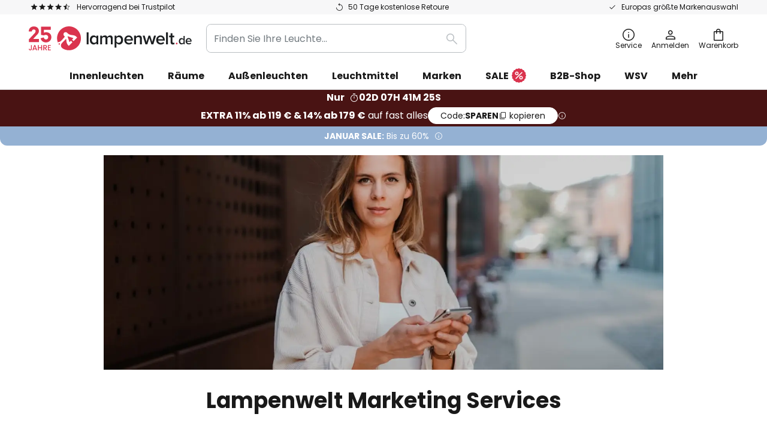

--- FILE ---
content_type: text/html; charset=UTF-8
request_url: https://www.lampenwelt.de/unternehmen/retail-media
body_size: 66024
content:
 <!doctype html><html lang="de"><head ><script nonce="jpwcr73VTm1Dbkxrc2eCkA==" data-prevent-move="text/x-magento-template">window.gdprAppliesGlobally=true;if(!("cmp_id" in window)||window.cmp_id<1){window.cmp_id=0}if(!("cmp_cdid" in window)){window.cmp_cdid="5b7337845768"}if(!("cmp_params" in window)){window.cmp_params=""}if(!("cmp_host" in window)){window.cmp_host="delivery.consentmanager.net"}if(!("cmp_cdn" in window)){window.cmp_cdn="cdn.consentmanager.net"}if(!("cmp_proto" in window)){window.cmp_proto="https:"}if(!("cmp_codesrc" in window)){window.cmp_codesrc="19"}window.cmp_getsupportedLangs=function(){var b=["DE","EN","FR","IT","NO","DA","FI","ES","PT","RO","BG","ET","EL","GA","HR","LV","LT","MT","NL","PL","SV","SK","SL","CS","HU","RU","SR","ZH","TR","UK","AR","BS"];if("cmp_customlanguages" in window){for(var a=0;a<window.cmp_customlanguages.length;a++){b.push(window.cmp_customlanguages[a].l.toUpperCase())}}return b};window.cmp_getRTLLangs=function(){var a=["AR"];if("cmp_customlanguages" in window){for(var b=0;b<window.cmp_customlanguages.length;b++){if("r" in window.cmp_customlanguages[b]&&window.cmp_customlanguages[b].r){a.push(window.cmp_customlanguages[b].l)}}}return a};window.cmp_getlang=function(j){if(typeof(j)!="boolean"){j=true}if(j&&typeof(cmp_getlang.usedlang)=="string"&&cmp_getlang.usedlang!==""){return cmp_getlang.usedlang}var g=window.cmp_getsupportedLangs();var c=[];var f=location.hash;var e=location.search;var a="languages" in navigator?navigator.languages:[];if(f.indexOf("cmplang=")!=-1){c.push(f.substr(f.indexOf("cmplang=")+8,2).toUpperCase())}else{if(e.indexOf("cmplang=")!=-1){c.push(e.substr(e.indexOf("cmplang=")+8,2).toUpperCase())}else{if("cmp_setlang" in window&&window.cmp_setlang!=""){c.push(window.cmp_setlang.toUpperCase())}else{if(a.length>0){for(var d=0;d<a.length;d++){c.push(a[d])}}}}}if("language" in navigator){c.push(navigator.language)}if("userLanguage" in navigator){c.push(navigator.userLanguage)}var h="";for(var d=0;d<c.length;d++){var b=c[d].toUpperCase();if(g.indexOf(b)!=-1){h=b;break}if(b.indexOf("-")!=-1){b=b.substr(0,2)}if(g.indexOf(b)!=-1){h=b;break}}if(h==""&&typeof(cmp_getlang.defaultlang)=="string"&&cmp_getlang.defaultlang!==""){return cmp_getlang.defaultlang}else{if(h==""){h="EN"}}h=h.toUpperCase();return h};(function(){var n=document;var p=window;var f="";var b="_en";if("cmp_getlang" in p){f=p.cmp_getlang().toLowerCase();if("cmp_customlanguages" in p){for(var h=0;h<p.cmp_customlanguages.length;h++){if(p.cmp_customlanguages[h].l.toUpperCase()==f.toUpperCase()){f="en";break}}}b="_"+f}function g(e,d){var l="";e+="=";var i=e.length;if(location.hash.indexOf(e)!=-1){l=location.hash.substr(location.hash.indexOf(e)+i,9999)}else{if(location.search.indexOf(e)!=-1){l=location.search.substr(location.search.indexOf(e)+i,9999)}else{return d}}if(l.indexOf("&")!=-1){l=l.substr(0,l.indexOf("&"))}return l}var j=("cmp_proto" in p)?p.cmp_proto:"https:";if(j!="http:"&&j!="https:"){j="https:"}var k=("cmp_ref" in p)?p.cmp_ref:location.href;var q=n.createElement("script");q.setAttribute("data-cmp-ab","1");var c=g("cmpdesign","");var a=g("cmpregulationkey","");var o=g("cmpatt","");q.src=j+"//"+p.cmp_host+"/delivery/cmp.php?"+("cmp_id" in p&&p.cmp_id>0?"id="+p.cmp_id:"")+("cmp_cdid" in p?"cdid="+p.cmp_cdid:"")+"&h="+encodeURIComponent(k)+(c!=""?"&cmpdesign="+encodeURIComponent(c):"")+(a!=""?"&cmpregulationkey="+encodeURIComponent(a):"")+(o!=""?"&cmatt="+encodeURIComponent(o):"")+("cmp_params" in p?"&"+p.cmp_params:"")+(n.cookie.length>0?"&__cmpfcc=1":"")+"&l="+f.toLowerCase()+"&o="+(new Date()).getTime();q.type="text/javascript";q.async=true;if(n.currentScript&&n.currentScript.parentElement){n.currentScript.parentElement.appendChild(q)}else{if(n.body){n.body.appendChild(q)}else{var m=n.getElementsByTagName("body");if(m.length==0){m=n.getElementsByTagName("div")}if(m.length==0){m=n.getElementsByTagName("span")}if(m.length==0){m=n.getElementsByTagName("ins")}if(m.length==0){m=n.getElementsByTagName("script")}if(m.length==0){m=n.getElementsByTagName("head")}if(m.length>0){m[0].appendChild(q)}}}var q=n.createElement("script");q.src=j+"//"+p.cmp_cdn+"/delivery/js/cmp"+b+".min.js";q.type="text/javascript";q.setAttribute("data-cmp-ab","1");q.async=true;if(n.currentScript&&n.currentScript.parentElement){n.currentScript.parentElement.appendChild(q)}else{if(n.body){n.body.appendChild(q)}else{var m=n.getElementsByTagName("body");if(m.length==0){m=n.getElementsByTagName("div")}if(m.length==0){m=n.getElementsByTagName("span")}if(m.length==0){m=n.getElementsByTagName("ins")}if(m.length==0){m=n.getElementsByTagName("script")}if(m.length==0){m=n.getElementsByTagName("head")}if(m.length>0){m[0].appendChild(q)}}}})();window.cmp_addFrame=function(b){if(!window.frames[b]){if(document.body){var a=document.createElement("iframe");a.style.cssText="display:none";if("cmp_cdn" in window&&"cmp_ultrablocking" in window&&window.cmp_ultrablocking>0){a.src="//"+window.cmp_cdn+"/delivery/empty.html"}a.name=b;document.body.appendChild(a)}else{window.setTimeout(window.cmp_addFrame,10,b)}}};window.cmp_rc=function(h){var b=document.cookie;var f="";var d=0;while(b!=""&&d<100){d++;while(b.substr(0,1)==" "){b=b.substr(1,b.length)}var g=b.substring(0,b.indexOf("="));if(b.indexOf(";")!=-1){var c=b.substring(b.indexOf("=")+1,b.indexOf(";"))}else{var c=b.substr(b.indexOf("=")+1,b.length)}if(h==g){f=c}var e=b.indexOf(";")+1;if(e==0){e=b.length}b=b.substring(e,b.length)}return(f)};window.cmp_stub=function(){var a=arguments;__cmp.a=__cmp.a||[];if(!a.length){return __cmp.a}else{if(a[0]==="ping"){if(a[1]===2){a[2]({gdprApplies:gdprAppliesGlobally,cmpLoaded:false,cmpStatus:"stub",displayStatus:"hidden",apiVersion:"2.0",cmpId:31},true)}else{a[2](false,true)}}else{if(a[0]==="getUSPData"){a[2]({version:1,uspString:window.cmp_rc("")},true)}else{if(a[0]==="getTCData"){__cmp.a.push([].slice.apply(a))}else{if(a[0]==="addEventListener"||a[0]==="removeEventListener"){__cmp.a.push([].slice.apply(a))}else{if(a.length==4&&a[3]===false){a[2]({},false)}else{__cmp.a.push([].slice.apply(a))}}}}}}};window.cmp_msghandler=function(d){var a=typeof d.data==="string";try{var c=a?JSON.parse(d.data):d.data}catch(f){var c=null}if(typeof(c)==="object"&&c!==null&&"__cmpCall" in c){var b=c.__cmpCall;window.__cmp(b.command,b.parameter,function(h,g){var e={__cmpReturn:{returnValue:h,success:g,callId:b.callId}};d.source.postMessage(a?JSON.stringify(e):e,"*")})}if(typeof(c)==="object"&&c!==null&&"__uspapiCall" in c){var b=c.__uspapiCall;window.__uspapi(b.command,b.version,function(h,g){var e={__uspapiReturn:{returnValue:h,success:g,callId:b.callId}};d.source.postMessage(a?JSON.stringify(e):e,"*")})}if(typeof(c)==="object"&&c!==null&&"__tcfapiCall" in c){var b=c.__tcfapiCall;window.__tcfapi(b.command,b.version,function(h,g){var e={__tcfapiReturn:{returnValue:h,success:g,callId:b.callId}};d.source.postMessage(a?JSON.stringify(e):e,"*")},b.parameter)}};window.cmp_setStub=function(a){if(!(a in window)||(typeof(window[a])!=="function"&&typeof(window[a])!=="object"&&(typeof(window[a])==="undefined"||window[a]!==null))){window[a]=window.cmp_stub;window[a].msgHandler=window.cmp_msghandler;window.addEventListener("message",window.cmp_msghandler,false)}};window.cmp_addFrame("__cmpLocator");if(!("cmp_disableusp" in window)||!window.cmp_disableusp){window.cmp_addFrame("__uspapiLocator")}if(!("cmp_disabletcf" in window)||!window.cmp_disabletcf){window.cmp_addFrame("__tcfapiLocator")}window.cmp_setStub("__cmp");if(!("cmp_disabletcf" in window)||!window.cmp_disabletcf){window.cmp_setStub("__tcfapi")}if(!("cmp_disableusp" in window)||!window.cmp_disableusp){window.cmp_setStub("__uspapi")};</script> <meta charset="utf-8"/>
<meta name="title" content="Retail Media"/>
<meta name="description" content="Lampen &amp; Leuchten online kaufen"/>
<meta name="robots" content="index,follow"/>
<meta name="viewport" content="width=device-width, initial-scale=1"/>
<meta name="format-detection" content="telephone=no"/>
<title>Retail Media</title>
<link  rel="stylesheet" type="text/css"  media="all" href="https://www.lampenwelt.de/static/version1768493314/base/Magento/base/default/mage/calendar.min.css" />
<link  rel="stylesheet" type="text/css"  media="all" href="https://www.lampenwelt.de/static/version1768493314/frontend/LW/LUX2/default/css/styles-m.min.css" />
<link  rel="stylesheet" type="text/css"  media="all" href="https://www.lampenwelt.de/static/version1768493314/base/Magento/base/default/jquery/uppy/dist/uppy-custom.min.css" />
<link  rel="stylesheet" type="text/css"  media="all" href="https://www.lampenwelt.de/static/version1768493314/frontend/Magento/base/default/Payone_Core/css/payone.min.css" />
<link  rel="stylesheet" type="text/css"  media="all" href="https://www.lampenwelt.de/static/version1768493314/frontend/Magento/base/default/LW_SwiperJs/lib/swiper.min.css" />
<link  rel="stylesheet" type="text/css"  media="screen and (min-width: 768px)" href="https://www.lampenwelt.de/static/version1768493314/frontend/LW/LUX2/default/css/styles-l.min.css" />






<link  rel="preload" as="font" crossorigin="anonymous" href="/asset/font/lw-iconfont-20251106/lw-iconfont.woff2" />
<link  rel="preload" as="font" crossorigin="anonymous" href="/asset/font/poppins/Poppins-Regular.woff2" />
<link  rel="preload" as="font" crossorigin="anonymous" href="/asset/font/poppins/Poppins-Bold.woff2" />
<link  rel="icon" type="image/png" sizes="48x48" href="/logo/lampenwelt/favicon-48x48.png" />
<link  rel="icon" type="image/svg+xml" href="/logo/lampenwelt/favicon.svg" />
<link  rel="shortcut icon" href="/logo/lampenwelt/favicon.ico" />
<link  rel="apple-touch-icon" sizes="180x180" href="/logo/lampenwelt/apple-touch-icon.png" />
<link  rel="manifest" href="/logo/lampenwelt/site.webmanifest" />
<link  rel="canonical" href="https://www.lampenwelt.de/unternehmen/retail-media" />
<script nonce="jpwcr73VTm1Dbkxrc2eCkA==" data-prevent-move="text/x-magento-template">
    window._chIntCnf = {
        vendor: 'custom',
        universe_uri: 'https://lampenwelt-b2cde.hello-charles.com',
        script_id: 'bfe1e8aa-a1c8-4eac-ad74-265a0fda3cb9'
    };
</script>

    <script nonce="jpwcr73VTm1Dbkxrc2eCkA==" type="text/javascript" data-prevent-move="text/x-magento-template">
        window.dataLayer = window.dataLayer || [];
        window.dataLayer.push({"pageType":"other","deviceCategory":"d"})</script> <script nonce="jpwcr73VTm1Dbkxrc2eCkA==" id="gtmScript" type="text/javascript" data-prevent-move="text/x-magento-template">
        const whenPageActivated = new Promise((resolve) => {
            if (document.prerendering) {
                document.addEventListener('prerenderingchange', resolve, {
                    once: true
                });
            } else {
                resolve();
            }
        });

        async function initAnalytics() {
            await whenPageActivated;

            window.dataLayer = window.dataLayer || [];
            window.dlCurrencyCode = "EUR";

            <!-- GOOGLE TAG MANAGER -->
            (function (w, d, s, l, i) {
                w[l] = w[l] || [];
                w[l].push({
                    'gtm.start': new Date().getTime(),
                    event: 'gtm.js'
                });
                var f = d.getElementsByTagName(s)[0],
                    j = d.createElement(s),
                    dl = l != 'dataLayer' ? '&l=' + l : '';
                j.async = true;
                j.src = 'https://collector.sst.lampenwelt.de/gtm.js?id=' + i + dl;
                var n = d.querySelector('[nonce]');
                n && j.setAttribute('nonce', n.nonce || n.getAttribute('nonce'));
                f.parentNode.insertBefore(j, f);
            })(window, document, 'script', 'dataLayer', 'GTM\u002DWN53QXZF');
            <!-- END GOOGLE TAG MANAGER -->
        }

        initAnalytics();</script>     <style> .search-autocomplete { display: none !important; }</style>      <link href="https://www.lampenwelt.de/static/version1768493314/frontend/LW/base/default/Bloomreach_Connector/css/variables.min.css" rel="stylesheet">   <style></style>    <style></style>   <link rel="alternate" href="https://www.lampenwelt.de/unternehmen/retail-media" hreflang="de-DE"/> <link rel="alternate" href="https://www.lampenwelt.de/unternehmen/retail-media" hreflang="x-default"/><!--We can use this context to add some thing in future-->    <script nonce="jpwcr73VTm1Dbkxrc2eCkA==" data-prevent-move="text/x-magento-template">
    window.kameleoonQueue = window.kameleoonQueue || [];</script><script nonce="jpwcr73VTm1Dbkxrc2eCkA==" data-prevent-move="text/x-magento-template"
        src="//pu8bufhtgh.kameleoon.eu/kameleoon.js"
        async=""></script> <script nonce="jpwcr73VTm1Dbkxrc2eCkA==" type="text/javascript" data-prevent-move="text/x-magento-template">
    ;window.NREUM || (NREUM = {});
    NREUM.init = {
         distributed_tracing: { enabled: true },
        privacy: { cookies_enabled: true },
    };
    ;NREUM.loader_config = {
        accountID: '3827620',
        trustKey: '3827620',
        agentID: "538461996",
        licenseKey: 'NRJS-a9f247f553a89a71d7d',
        applicationID: "390940652",
    };
    ;NREUM.info = {
        beacon: 'bam.eu01.nr-data.net',
        errorBeacon: 'bam.eu01.nr-data.net',
        licenseKey: 'NRJS-a9f247f553a89a71d7d',
        applicationID: "390940652",
        sa: 1,
    };
    ;/*! For license information please see nr - loader - spa - 1.285.0.min.js.LICENSE.txt */
    (() => {
        var e, t, r = {
            8122: (e, t, r) => {
                'use strict';
                r.d(t, { a: () => i });
                var n = r(944);

                function i(e, t) {
                    try {
                        if (!e || 'object' != typeof e) return (0, n.R)(3);
                        if (!t || 'object' != typeof t) return (0, n.R)(4);
                        const r = Object.create(Object.getPrototypeOf(t), Object.getOwnPropertyDescriptors(t)),
                            o = 0 === Object.keys(r).length ? e : r;
                        for (let a in o) if (void 0 !== e[a]) try {
                            if (null === e[a]) {
                                r[a] = null;
                                continue;
                            }
                            Array.isArray(e[a]) && Array.isArray(t[a]) ? r[a] = Array.from(new Set([...e[a], ...t[a]])) : 'object' == typeof e[a] && 'object' == typeof t[a] ? r[a] = i(e[a], t[a]) : r[a] = e[a];
                        } catch (e) {
                            (0, n.R)(1, e);
                        }
                        return r;
                    } catch (e) {
                        (0, n.R)(2, e);
                    }
                }
            }, 2555: (e, t, r) => {
                'use strict';
                r.d(t, { Vp: () => c, fn: () => s, x1: () => u });
                var n = r(384), i = r(8122);
                const o = {
                    beacon: n.NT.beacon,
                    errorBeacon: n.NT.errorBeacon,
                    licenseKey: void 0,
                    applicationID: void 0,
                    sa: void 0,
                    queueTime: void 0,
                    applicationTime: void 0,
                    ttGuid: void 0,
                    user: void 0,
                    account: void 0,
                    product: void 0,
                    extra: void 0,
                    jsAttributes: {},
                    userAttributes: void 0,
                    atts: void 0,
                    transactionName: void 0,
                    tNamePlain: void 0,
                }, a = {};

                function s(e) {
                    try {
                        const t = c(e);
                        return !!t.licenseKey && !!t.errorBeacon && !!t.applicationID;
                    } catch (e) {
                        return !1;
                    }
                }

                function c(e) {
                    if (!e) throw new Error('All info objects require an agent identifier!');
                    if (!a[e]) throw new Error('Info for '.concat(e, ' was never set'));
                    return a[e];
                }

                function u(e, t) {
                    if (!e) throw new Error('All info objects require an agent identifier!');
                    a[e] = (0, i.a)(t, o);
                    const r = (0, n.nY)(e);
                    r && (r.info = a[e]);
                }
            }, 9417: (e, t, r) => {
                'use strict';
                r.d(t, { D0: () => h, gD: () => g, xN: () => p });
                var n = r(3333);
                const i = e => {
                    if (!e || 'string' != typeof e) return !1;
                    try {
                        document.createDocumentFragment().querySelector(e);
                    } catch {
                        return !1;
                    }
                    return !0;
                };
                var o = r(2614), a = r(944), s = r(384), c = r(8122);
                const u = '[data-nr-mask]', d = () => {
                    const e = {
                        feature_flags: [],
                        experimental: { marks: !1, measures: !1, resources: !1 },
                        mask_selector: '*',
                        block_selector: '[data-nr-block]',
                        mask_input_options: {
                            color: !1,
                            date: !1,
                            'datetime-local': !1,
                            email: !1,
                            month: !1,
                            number: !1,
                            range: !1,
                            search: !1,
                            tel: !1,
                            text: !1,
                            time: !1,
                            url: !1,
                            week: !1,
                            textarea: !1,
                            select: !1,
                            password: !0,
                        },
                    };
                    return {
                        ajax: { deny_list: void 0, block_internal: !0, enabled: !0, autoStart: !0 },
                        distributed_tracing: {
                            enabled: void 0,
                            exclude_newrelic_header: void 0,
                            cors_use_newrelic_header: void 0,
                            cors_use_tracecontext_headers: void 0,
                            allowed_origins: void 0,
                        },
                        get feature_flags() {
                            return e.feature_flags;
                        },
                        set feature_flags(t) {
                            e.feature_flags = t;
                        },
                        generic_events: { enabled: !0, autoStart: !0 },
                        harvest: { interval: 30 },
                        jserrors: { enabled: !0, autoStart: !0 },
                        logging: { enabled: !0, autoStart: !0 },
                        metrics: { enabled: !0, autoStart: !0 },
                        obfuscate: void 0,
                        page_action: { enabled: !0 },
                        page_view_event: { enabled: !0, autoStart: !0 },
                        page_view_timing: { enabled: !0, autoStart: !0 },
                        performance: {
                            get capture_marks() {
                                return e.feature_flags.includes(n.$v.MARKS) || e.experimental.marks;
                            }, set capture_marks(t) {
                                e.experimental.marks = t;
                            }, get capture_measures() {
                                return e.feature_flags.includes(n.$v.MEASURES) || e.experimental.measures;
                            }, set capture_measures(t) {
                                e.experimental.measures = t;
                            }, capture_detail: !0, resources: {
                                get enabled() {
                                    return e.feature_flags.includes(n.$v.RESOURCES) || e.experimental.resources;
                                }, set enabled(t) {
                                    e.experimental.resources = t;
                                }, asset_types: [], first_party_domains: [], ignore_newrelic: !0,
                            },
                        },
                        privacy: { cookies_enabled: !0 },
                        proxy: { assets: void 0, beacon: void 0 },
                        session: { expiresMs: o.wk, inactiveMs: o.BB },
                        session_replay: {
                            autoStart: !0,
                            enabled: !1,
                            preload: !1,
                            sampling_rate: 10,
                            error_sampling_rate: 100,
                            collect_fonts: !1,
                            inline_images: !1,
                            fix_stylesheets: !0,
                            mask_all_inputs: !0,
                            get mask_text_selector() {
                                return e.mask_selector;
                            },
                            set mask_text_selector(t) {
                                i(t) ? e.mask_selector = ''.concat(t, ',').concat(u) : '' === t || null === t ? e.mask_selector = u : (0, a.R)(5, t);
                            },
                            get block_class() {
                                return 'nr-block';
                            },
                            get ignore_class() {
                                return 'nr-ignore';
                            },
                            get mask_text_class() {
                                return 'nr-mask';
                            },
                            get block_selector() {
                                return e.block_selector;
                            },
                            set block_selector(t) {
                                i(t) ? e.block_selector += ','.concat(t) : '' !== t && (0, a.R)(6, t);
                            },
                            get mask_input_options() {
                                return e.mask_input_options;
                            },
                            set mask_input_options(t) {
                                t && 'object' == typeof t ? e.mask_input_options = {
                                    ...t,
                                    password: !0,
                                } : (0, a.R)(7, t);
                            },
                        },
                        session_trace: { enabled: !0, autoStart: !0 },
                        soft_navigations: { enabled: !0, autoStart: !0 },
                        spa: { enabled: !0, autoStart: !0 },
                        ssl: void 0,
                        user_actions: { enabled: !0, elementAttributes: ['id', 'className', 'tagName', 'type'] },
                    };
                }, l = {}, f = 'All configuration objects require an agent identifier!';

                function h(e) {
                    if (!e) throw new Error(f);
                    if (!l[e]) throw new Error('Configuration for '.concat(e, ' was never set'));
                    return l[e];
                }

                function p(e, t) {
                    if (!e) throw new Error(f);
                    l[e] = (0, c.a)(t, d());
                    const r = (0, s.nY)(e);
                    r && (r.init = l[e]);
                }

                function g(e, t) {
                    if (!e) throw new Error(f);
                    var r = h(e);
                    if (r) {
                        for (var n = t.split('.'), i = 0; i < n.length - 1; i++) if ('object' != typeof (r = r[n[i]])) return;
                        r = r[n[n.length - 1]];
                    }
                    return r;
                }
            }, 5603: (e, t, r) => {
                'use strict';
                r.d(t, { a: () => c, o: () => s });
                var n = r(384), i = r(8122);
                const o = {
                    accountID: void 0,
                    trustKey: void 0,
                    agentID: void 0,
                    licenseKey: void 0,
                    applicationID: void 0,
                    xpid: void 0,
                }, a = {};

                function s(e) {
                    if (!e) throw new Error('All loader-config objects require an agent identifier!');
                    if (!a[e]) throw new Error('LoaderConfig for '.concat(e, ' was never set'));
                    return a[e];
                }

                function c(e, t) {
                    if (!e) throw new Error('All loader-config objects require an agent identifier!');
                    a[e] = (0, i.a)(t, o);
                    const r = (0, n.nY)(e);
                    r && (r.loader_config = a[e]);
                }
            }, 3371: (e, t, r) => {
                'use strict';
                r.d(t, { V: () => f, f: () => l });
                var n = r(8122), i = r(384), o = r(6154), a = r(9324);
                let s = 0;
                const c = { buildEnv: a.F3, distMethod: a.Xs, version: a.xv, originTime: o.WN }, u = {
                    customTransaction: void 0,
                    disabled: !1,
                    isolatedBacklog: !1,
                    loaderType: void 0,
                    maxBytes: 3e4,
                    onerror: void 0,
                    ptid: void 0,
                    releaseIds: {},
                    appMetadata: {},
                    session: void 0,
                    denyList: void 0,
                    timeKeeper: void 0,
                    obfuscator: void 0,
                    harvester: void 0,
                }, d = {};

                function l(e) {
                    if (!e) throw new Error('All runtime objects require an agent identifier!');
                    if (!d[e]) throw new Error('Runtime for '.concat(e, ' was never set'));
                    return d[e];
                }

                function f(e, t) {
                    if (!e) throw new Error('All runtime objects require an agent identifier!');
                    d[e] = { ...(0, n.a)(t, u), ...c }, Object.hasOwnProperty.call(d[e], 'harvestCount') || Object.defineProperty(d[e], 'harvestCount', { get: () => ++s });
                    const r = (0, i.nY)(e);
                    r && (r.runtime = d[e]);
                }
            }, 9324: (e, t, r) => {
                'use strict';
                r.d(t, { F3: () => i, Xs: () => o, Yq: () => a, xv: () => n });
                const n = '1.285.0', i = 'PROD', o = 'CDN', a = '^2.0.0-alpha.18';
            }, 6154: (e, t, r) => {
                'use strict';
                r.d(t, {
                    A4: () => s,
                    OF: () => d,
                    RI: () => i,
                    WN: () => h,
                    bv: () => o,
                    gm: () => a,
                    lR: () => f,
                    m: () => u,
                    mw: () => c,
                    sb: () => l,
                });
                var n = r(1863);
                const i = 'undefined' != typeof window && !!window.document,
                    o = 'undefined' != typeof WorkerGlobalScope && ('undefined' != typeof self && self instanceof WorkerGlobalScope && self.navigator instanceof WorkerNavigator || 'undefined' != typeof globalThis && globalThis instanceof WorkerGlobalScope && globalThis.navigator instanceof WorkerNavigator),
                    a = i ? window : 'undefined' != typeof WorkerGlobalScope && ('undefined' != typeof self && self instanceof WorkerGlobalScope && self || 'undefined' != typeof globalThis && globalThis instanceof WorkerGlobalScope && globalThis),
                    s = 'complete' === a?.document?.readyState, c = Boolean('hidden' === a?.document?.visibilityState),
                    u = '' + a?.location, d = /iPad|iPhone|iPod/.test(a.navigator?.userAgent),
                    l = d && 'undefined' == typeof SharedWorker, f = (() => {
                        const e = a.navigator?.userAgent?.match(/Firefox[/\s](\d+\.\d+)/);
                        return Array.isArray(e) && e.length >= 2 ? +e[1] : 0;
                    })(), h = Date.now() - (0, n.t)();
            }, 7295: (e, t, r) => {
                'use strict';
                r.d(t, { Xv: () => a, gX: () => i, iW: () => o });
                var n = [];

                function i(e) {
                    if (!e || o(e)) return !1;
                    if (0 === n.length) return !0;
                    for (var t = 0; t < n.length; t++) {
                        var r = n[t];
                        if ('*' === r.hostname) return !1;
                        if (s(r.hostname, e.hostname) && c(r.pathname, e.pathname)) return !1;
                    }
                    return !0;
                }

                function o(e) {
                    return void 0 === e.hostname;
                }

                function a(e) {
                    if (n = [], e && e.length) for (var t = 0; t < e.length; t++) {
                        let r = e[t];
                        if (!r) continue;
                        0 === r.indexOf('http://') ? r = r.substring(7) : 0 === r.indexOf('https://') && (r = r.substring(8));
                        const i = r.indexOf('/');
                        let o, a;
                        i > 0 ? (o = r.substring(0, i), a = r.substring(i)) : (o = r, a = '');
                        let [s] = o.split(':');
                        n.push({ hostname: s, pathname: a });
                    }
                }

                function s(e, t) {
                    return !(e.length > t.length) && t.indexOf(e) === t.length - e.length;
                }

                function c(e, t) {
                    return 0 === e.indexOf('/') && (e = e.substring(1)), 0 === t.indexOf('/') && (t = t.substring(1)), '' === e || e === t;
                }
            }, 3241: (e, t, r) => {
                'use strict';
                r.d(t, { W: () => o });
                var n = r(6154);
                const i = 'newrelic';

                function o(e = {}) {
                    try {
                        n.gm.dispatchEvent(new CustomEvent(i, { detail: e }));
                    } catch (e) {
                    }
                }
            }, 1687: (e, t, r) => {
                'use strict';
                r.d(t, { Ak: () => c, Ze: () => l, x3: () => u });
                var n = r(7836), i = r(3606), o = r(860), a = r(2646);
                const s = {};

                function c(e, t) {
                    const r = { staged: !1, priority: o.P3[t] || 0 };
                    d(e), s[e].get(t) || s[e].set(t, r);
                }

                function u(e, t) {
                    e && s[e] && (s[e].get(t) && s[e].delete(t), h(e, t, !1), s[e].size && f(e));
                }

                function d(e) {
                    if (!e) throw new Error('agentIdentifier required');
                    s[e] || (s[e] = new Map);
                }

                function l(e = '', t = 'feature', r = !1) {
                    if (d(e), !e || !s[e].get(t) || r) return h(e, t);
                    s[e].get(t).staged = !0, f(e);
                }

                function f(e) {
                    const t = Array.from(s[e]);
                    t.every((([e, t]) => t.staged)) && (t.sort(((e, t) => e[1].priority - t[1].priority)), t.forEach((([t]) => {
                        s[e].delete(t), h(e, t);
                    })));
                }

                function h(e, t, r = !0) {
                    const o = e ? n.ee.get(e) : n.ee, s = i.i.handlers;
                    if (!o.aborted && o.backlog && s) {
                        if (r) {
                            const e = o.backlog[t], r = s[t];
                            if (r) {
                                for (let t = 0; e && t < e.length; ++t) p(e[t], r);
                                Object.entries(r).forEach((([e, t]) => {
                                    Object.values(t || {}).forEach((t => {
                                        t[0]?.on && t[0]?.context() instanceof a.y && t[0].on(e, t[1]);
                                    }));
                                }));
                            }
                        }
                        o.isolatedBacklog || delete s[t], o.backlog[t] = null, o.emit('drain-' + t, []);
                    }
                }

                function p(e, t) {
                    var r = e[1];
                    Object.values(t[r] || {}).forEach((t => {
                        var r = e[0];
                        if (t[0] === r) {
                            var n = t[1], i = e[3], o = e[2];
                            n.apply(i, o);
                        }
                    }));
                }
            }, 7836: (e, t, r) => {
                'use strict';
                r.d(t, { P: () => c, ee: () => u });
                var n = r(384), i = r(8990), o = r(3371), a = r(2646), s = r(5607);
                const c = 'nr@context:'.concat(s.W), u = function e(t, r) {
                    var n = {}, s = {}, d = {}, l = !1;
                    try {
                        l = 16 === r.length && (0, o.f)(r).isolatedBacklog;
                    } catch (e) {
                    }
                    var f = {
                        on: p,
                        addEventListener: p,
                        removeEventListener: function(e, t) {
                            var r = n[e];
                            if (!r) return;
                            for (var i = 0; i < r.length; i++) r[i] === t && r.splice(i, 1);
                        },
                        emit: function(e, r, n, i, o) {
                            !1 !== o && (o = !0);
                            if (u.aborted && !i) return;
                            t && o && t.emit(e, r, n);
                            for (var a = h(n), c = g(e), d = c.length, l = 0; l < d; l++) c[l].apply(a, r);
                            var p = v()[s[e]];
                            p && p.push([f, e, r, a]);
                            return a;
                        },
                        get: m,
                        listeners: g,
                        context: h,
                        buffer: function(e, t) {
                            const r = v();
                            if (t = t || 'feature', f.aborted) return;
                            Object.entries(e || {}).forEach((([e, n]) => {
                                s[n] = t, t in r || (r[t] = []);
                            }));
                        },
                        abort: function() {
                            f._aborted = !0, Object.keys(f.backlog).forEach((e => {
                                delete f.backlog[e];
                            }));
                        },
                        isBuffering: function(e) {
                            return !!v()[s[e]];
                        },
                        debugId: r,
                        backlog: l ? {} : t && 'object' == typeof t.backlog ? t.backlog : {},
                        isolatedBacklog: l,
                    };
                    return Object.defineProperty(f, 'aborted', {
                        get: () => {
                            let e = f._aborted || !1;
                            return e || (t && (e = t.aborted), e);
                        },
                    }), f;

                    function h(e) {
                        return e && e instanceof a.y ? e : e ? (0, i.I)(e, c, (() => new a.y(c))) : new a.y(c);
                    }

                    function p(e, t) {
                        n[e] = g(e).concat(t);
                    }

                    function g(e) {
                        return n[e] || [];
                    }

                    function m(t) {
                        return d[t] = d[t] || e(f, t);
                    }

                    function v() {
                        return f.backlog;
                    }
                }(void 0, 'globalEE'), d = (0, n.Zm)();
                d.ee || (d.ee = u);
            }, 2646: (e, t, r) => {
                'use strict';
                r.d(t, { y: () => n });

                class n {
                    constructor(e) {
                        this.contextId = e;
                    }
                }
            }, 9908: (e, t, r) => {
                'use strict';
                r.d(t, { d: () => n, p: () => i });
                var n = r(7836).ee.get('handle');

                function i(e, t, r, i, o) {
                    o ? (o.buffer([e], i), o.emit(e, t, r)) : (n.buffer([e], i), n.emit(e, t, r));
                }
            }, 3606: (e, t, r) => {
                'use strict';
                r.d(t, { i: () => o });
                var n = r(9908);
                o.on = a;
                var i = o.handlers = {};

                function o(e, t, r, o) {
                    a(o || n.d, i, e, t, r);
                }

                function a(e, t, r, i, o) {
                    o || (o = 'feature'), e || (e = n.d);
                    var a = t[o] = t[o] || {};
                    (a[r] = a[r] || []).push([e, i]);
                }
            }, 3878: (e, t, r) => {
                'use strict';

                function n(e, t) {
                    return { capture: e, passive: !1, signal: t };
                }

                function i(e, t, r = !1, i) {
                    window.addEventListener(e, t, n(r, i));
                }

                function o(e, t, r = !1, i) {
                    document.addEventListener(e, t, n(r, i));
                }

                r.d(t, { DD: () => o, jT: () => n, sp: () => i });
            }, 5607: (e, t, r) => {
                'use strict';
                r.d(t, { W: () => n });
                const n = (0, r(9566).bz)();
            }, 9566: (e, t, r) => {
                'use strict';
                r.d(t, { LA: () => s, ZF: () => c, bz: () => a, el: () => u });
                var n = r(6154);
                const i = 'xxxxxxxx-xxxx-4xxx-yxxx-xxxxxxxxxxxx';

                function o(e, t) {
                    return e ? 15 & e[t] : 16 * Math.random() | 0;
                }

                function a() {
                    const e = n.gm?.crypto || n.gm?.msCrypto;
                    let t, r = 0;
                    return e && e.getRandomValues && (t = e.getRandomValues(new Uint8Array(30))), i.split('').map((e => 'x' === e ? o(t, r++).toString(16) : 'y' === e ? (3 & o() | 8).toString(16) : e)).join('');
                }

                function s(e) {
                    const t = n.gm?.crypto || n.gm?.msCrypto;
                    let r, i = 0;
                    t && t.getRandomValues && (r = t.getRandomValues(new Uint8Array(e)));
                    const a = [];
                    for (var s = 0; s < e; s++) a.push(o(r, i++).toString(16));
                    return a.join('');
                }

                function c() {
                    return s(16);
                }

                function u() {
                    return s(32);
                }
            }, 2614: (e, t, r) => {
                'use strict';
                r.d(t, { BB: () => a, H3: () => n, g: () => u, iL: () => c, tS: () => s, uh: () => i, wk: () => o });
                const n = 'NRBA', i = 'SESSION', o = 144e5, a = 18e5, s = {
                    STARTED: 'session-started',
                    PAUSE: 'session-pause',
                    RESET: 'session-reset',
                    RESUME: 'session-resume',
                    UPDATE: 'session-update',
                }, c = { SAME_TAB: 'same-tab', CROSS_TAB: 'cross-tab' }, u = { OFF: 0, FULL: 1, ERROR: 2 };
            }, 1863: (e, t, r) => {
                'use strict';

                function n() {
                    return Math.floor(performance.now());
                }

                r.d(t, { t: () => n });
            }, 7485: (e, t, r) => {
                'use strict';
                r.d(t, { D: () => i });
                var n = r(6154);

                function i(e) {
                    if (0 === (e || '').indexOf('data:')) return { protocol: 'data' };
                    try {
                        const t = new URL(e, location.href), r = {
                            port: t.port,
                            hostname: t.hostname,
                            pathname: t.pathname,
                            search: t.search,
                            protocol: t.protocol.slice(0, t.protocol.indexOf(':')),
                            sameOrigin: t.protocol === n.gm?.location?.protocol && t.host === n.gm?.location?.host,
                        };
                        return r.port && '' !== r.port || ('http:' === t.protocol && (r.port = '80'), 'https:' === t.protocol && (r.port = '443')), r.pathname && '' !== r.pathname ? r.pathname.startsWith('/') || (r.pathname = '/'.concat(r.pathname)) : r.pathname = '/', r;
                    } catch (e) {
                        return {};
                    }
                }
            }, 944: (e, t, r) => {
                'use strict';

                function n(e, t) {
                    'function' == typeof console.debug && console.debug('New Relic Warning: https://github.com/newrelic/newrelic-browser-agent/blob/main/docs/warning-codes.md#'.concat(e), t);
                }

                r.d(t, { R: () => n });
            }, 5701: (e, t, r) => {
                'use strict';
                r.d(t, { B: () => a, t: () => s });
                var n = r(7836), i = r(3241);
                const o = new Set, a = {};

                function s(e, t) {
                    const r = n.ee.get(t);
                    a[t] ??= {}, e && 'object' == typeof e && (o.has(t) || (r.emit('rumresp', [e]), a[t] = e, o.add(t), (0, i.W)({
                        agentIdentifier: t,
                        loaded: !0,
                        type: 'lifecycle',
                        name: 'load',
                        feature: void 0,
                        data: e,
                    })));
                }
            }, 8990: (e, t, r) => {
                'use strict';
                r.d(t, { I: () => i });
                var n = Object.prototype.hasOwnProperty;

                function i(e, t, r) {
                    if (n.call(e, t)) return e[t];
                    var i = r();
                    if (Object.defineProperty && Object.keys) try {
                        return Object.defineProperty(e, t, { value: i, writable: !0, enumerable: !1 }), i;
                    } catch (e) {
                    }
                    return e[t] = i, i;
                }
            }, 6389: (e, t, r) => {
                'use strict';

                function n(e, t = 500, r = {}) {
                    const n = r?.leading || !1;
                    let i;
                    return (...r) => {
                        n && void 0 === i && (e.apply(this, r), i = setTimeout((() => {
                            i = clearTimeout(i);
                        }), t)), n || (clearTimeout(i), i = setTimeout((() => {
                            e.apply(this, r);
                        }), t));
                    };
                }

                function i(e) {
                    let t = !1;
                    return (...r) => {
                        t || (t = !0, e.apply(this, r));
                    };
                }

                r.d(t, { J: () => i, s: () => n });
            }, 3304: (e, t, r) => {
                'use strict';
                r.d(t, { A: () => o });
                var n = r(7836);
                const i = () => {
                    const e = new WeakSet;
                    return (t, r) => {
                        if ('object' == typeof r && null !== r) {
                            if (e.has(r)) return;
                            e.add(r);
                        }
                        return r;
                    };
                };

                function o(e) {
                    try {
                        return JSON.stringify(e, i()) ?? '';
                    } catch (e) {
                        try {
                            n.ee.emit('internal-error', [e]);
                        } catch (e) {
                        }
                        return '';
                    }
                }
            }, 5289: (e, t, r) => {
                'use strict';
                r.d(t, { GG: () => o, sB: () => a });
                var n = r(3878);

                function i() {
                    return 'undefined' == typeof document || 'complete' === document.readyState;
                }

                function o(e, t) {
                    if (i()) return e();
                    (0, n.sp)('load', e, t);
                }

                function a(e) {
                    if (i()) return e();
                    (0, n.DD)('DOMContentLoaded', e);
                }
            }, 384: (e, t, r) => {
                'use strict';
                r.d(t, { NT: () => o, US: () => d, Zm: () => a, bQ: () => c, dV: () => s, nY: () => u, pV: () => l });
                var n = r(6154), i = r(1863);
                const o = { beacon: 'bam.nr-data.net', errorBeacon: 'bam.nr-data.net' };

                function a() {
                    return n.gm.NREUM || (n.gm.NREUM = {}), void 0 === n.gm.newrelic && (n.gm.newrelic = n.gm.NREUM), n.gm.NREUM;
                }

                function s() {
                    let e = a();
                    return e.o || (e.o = {
                        ST: n.gm.setTimeout,
                        SI: n.gm.setImmediate,
                        CT: n.gm.clearTimeout,
                        XHR: n.gm.XMLHttpRequest,
                        REQ: n.gm.Request,
                        EV: n.gm.Event,
                        PR: n.gm.Promise,
                        MO: n.gm.MutationObserver,
                        FETCH: n.gm.fetch,
                        WS: n.gm.WebSocket,
                    }), e;
                }

                function c(e, t) {
                    let r = a();
                    r.initializedAgents ??= {}, t.initializedAt = {
                        ms: (0, i.t)(),
                        date: new Date,
                    }, r.initializedAgents[e] = t;
                }

                function u(e) {
                    let t = a();
                    return t.initializedAgents?.[e];
                }

                function d(e, t) {
                    a()[e] = t;
                }

                function l() {
                    return function() {
                        let e = a();
                        const t = e.info || {};
                        e.info = { beacon: o.beacon, errorBeacon: o.errorBeacon, ...t };
                    }(), function() {
                        let e = a();
                        const t = e.init || {};
                        e.init = { ...t };
                    }(), s(), function() {
                        let e = a();
                        const t = e.loader_config || {};
                        e.loader_config = { ...t };
                    }(), a();
                }
            }, 2843: (e, t, r) => {
                'use strict';
                r.d(t, { u: () => i });
                var n = r(3878);

                function i(e, t = !1, r, i) {
                    (0, n.DD)('visibilitychange', (function() {
                        if (t) return void ('hidden' === document.visibilityState && e());
                        e(document.visibilityState);
                    }), r, i);
                }
            }, 8139: (e, t, r) => {
                'use strict';
                r.d(t, { u: () => f });
                var n = r(7836), i = r(3434), o = r(8990), a = r(6154);
                const s = {}, c = a.gm.XMLHttpRequest, u = 'addEventListener', d = 'removeEventListener',
                    l = 'nr@wrapped:'.concat(n.P);

                function f(e) {
                    var t = function(e) {
                        return (e || n.ee).get('events');
                    }(e);
                    if (s[t.debugId]++) return t;
                    s[t.debugId] = 1;
                    var r = (0, i.YM)(t, !0);

                    function f(e) {
                        r.inPlace(e, [u, d], '-', p);
                    }

                    function p(e, t) {
                        return e[1];
                    }

                    return 'getPrototypeOf' in Object && (a.RI && h(document, f), c && h(c.prototype, f), h(a.gm, f)), t.on(u + '-start', (function(e, t) {
                        var n = e[1];
                        if (null !== n && ('function' == typeof n || 'object' == typeof n)) {
                            var i = (0, o.I)(n, l, (function() {
                                var e = {
                                    object: function() {
                                        if ('function' != typeof n.handleEvent) return;
                                        return n.handleEvent.apply(n, arguments);
                                    }, function: n,
                                }[typeof n];
                                return e ? r(e, 'fn-', null, e.name || 'anonymous') : n;
                            }));
                            this.wrapped = e[1] = i;
                        }
                    })), t.on(d + '-start', (function(e) {
                        e[1] = this.wrapped || e[1];
                    })), t;
                }

                function h(e, t, ...r) {
                    let n = e;
                    for (; 'object' == typeof n && !Object.prototype.hasOwnProperty.call(n, u);) n = Object.getPrototypeOf(n);
                    n && t(n, ...r);
                }
            }, 3434: (e, t, r) => {
                'use strict';
                r.d(t, { Jt: () => o, YM: () => c });
                var n = r(7836), i = r(5607);
                const o = 'nr@original:'.concat(i.W);
                var a = Object.prototype.hasOwnProperty, s = !1;

                function c(e, t) {
                    return e || (e = n.ee), r.inPlace = function(e, t, n, i, o) {
                        n || (n = '');
                        const a = '-' === n.charAt(0);
                        for (let s = 0; s < t.length; s++) {
                            const c = t[s], u = e[c];
                            d(u) || (e[c] = r(u, a ? c + n : n, i, c, o));
                        }
                    }, r.flag = o, r;

                    function r(t, r, n, s, c) {
                        return d(t) ? t : (r || (r = ''), nrWrapper[o] = t, function(e, t, r) {
                            if (Object.defineProperty && Object.keys) try {
                                return Object.keys(e).forEach((function(r) {
                                    Object.defineProperty(t, r, {
                                        get: function() {
                                            return e[r];
                                        }, set: function(t) {
                                            return e[r] = t, t;
                                        },
                                    });
                                })), t;
                            } catch (e) {
                                u([e], r);
                            }
                            for (var n in e) a.call(e, n) && (t[n] = e[n]);
                        }(t, nrWrapper, e), nrWrapper);

                        function nrWrapper() {
                            var o, a, d, l;
                            try {
                                a = this, o = [...arguments], d = 'function' == typeof n ? n(o, a) : n || {};
                            } catch (t) {
                                u([t, '', [o, a, s], d], e);
                            }
                            i(r + 'start', [o, a, s], d, c);
                            try {
                                return l = t.apply(a, o);
                            } catch (e) {
                                throw i(r + 'err', [o, a, e], d, c), e;
                            } finally {
                                i(r + 'end', [o, a, l], d, c);
                            }
                        }
                    }

                    function i(r, n, i, o) {
                        if (!s || t) {
                            var a = s;
                            s = !0;
                            try {
                                e.emit(r, n, i, t, o);
                            } catch (t) {
                                u([t, r, n, i], e);
                            }
                            s = a;
                        }
                    }
                }

                function u(e, t) {
                    t || (t = n.ee);
                    try {
                        t.emit('internal-error', e);
                    } catch (e) {
                    }
                }

                function d(e) {
                    return !(e && 'function' == typeof e && e.apply && !e[o]);
                }
            }, 9414: (e, t, r) => {
                'use strict';
                r.d(t, { J: () => c });
                var n = r(7836), i = r(2646), o = r(944), a = r(3434);
                const s = new Map;

                function c(e, t, r, c) {
                    if ('object' != typeof t || !t || 'string' != typeof r || !r || 'function' != typeof t[r]) return (0, o.R)(29);
                    const u = function(e) {
                        return (e || n.ee).get('logger');
                    }(e), d = (0, a.YM)(u), l = new i.y(n.P);
                    l.level = c.level, l.customAttributes = c.customAttributes;
                    const f = t[r]?.[a.Jt] || t[r];
                    return s.set(f, l), d.inPlace(t, [r], 'wrap-logger-', (() => s.get(f))), u;
                }
            }, 9300: (e, t, r) => {
                'use strict';
                r.d(t, { T: () => n });
                const n = r(860).K7.ajax;
            }, 3333: (e, t, r) => {
                'use strict';
                r.d(t, { $v: () => u, TZ: () => n, Zp: () => i, kd: () => c, mq: () => s, nf: () => a, qN: () => o });
                const n = r(860).K7.genericEvents, i = ['auxclick', 'click', 'copy', 'keydown', 'paste', 'scrollend'],
                    o = ['focus', 'blur'], a = 4, s = 1e3, c = ['PageAction', 'UserAction', 'BrowserPerformance'], u = {
                        MARKS: 'experimental.marks',
                        MEASURES: 'experimental.measures',
                        RESOURCES: 'experimental.resources',
                    };
            }, 6774: (e, t, r) => {
                'use strict';
                r.d(t, { T: () => n });
                const n = r(860).K7.jserrors;
            }, 993: (e, t, r) => {
                'use strict';
                r.d(t, { A$: () => o, ET: () => a, TZ: () => s, p_: () => i });
                var n = r(860);
                const i = { ERROR: 'ERROR', WARN: 'WARN', INFO: 'INFO', DEBUG: 'DEBUG', TRACE: 'TRACE' },
                    o = { OFF: 0, ERROR: 1, WARN: 2, INFO: 3, DEBUG: 4, TRACE: 5 }, a = 'log', s = n.K7.logging;
            }, 3785: (e, t, r) => {
                'use strict';
                r.d(t, { R: () => c, b: () => u });
                var n = r(9908), i = r(1863), o = r(860), a = r(8154), s = r(993);

                function c(e, t, r = {}, c = s.p_.INFO) {
                    (0, n.p)(a.xV, ['API/logging/'.concat(c.toLowerCase(), '/called')], void 0, o.K7.metrics, e), (0, n.p)(s.ET, [(0, i.t)(), t, r, c], void 0, o.K7.logging, e);
                }

                function u(e) {
                    return 'string' == typeof e && Object.values(s.p_).some((t => t === e.toUpperCase().trim()));
                }
            }, 8154: (e, t, r) => {
                'use strict';
                r.d(t, { z_: () => o, XG: () => s, TZ: () => n, rs: () => i, xV: () => a });
                r(6154), r(9566), r(384);
                const n = r(860).K7.metrics, i = 'sm', o = 'cm', a = 'storeSupportabilityMetrics',
                    s = 'storeEventMetrics';
            }, 6630: (e, t, r) => {
                'use strict';
                r.d(t, { T: () => n });
                const n = r(860).K7.pageViewEvent;
            }, 782: (e, t, r) => {
                'use strict';
                r.d(t, { T: () => n });
                const n = r(860).K7.pageViewTiming;
            }, 6344: (e, t, r) => {
                'use strict';
                r.d(t, {
                    BB: () => d,
                    G4: () => o,
                    Qb: () => l,
                    TZ: () => i,
                    Ug: () => a,
                    _s: () => s,
                    bc: () => u,
                    yP: () => c,
                });
                var n = r(2614);
                const i = r(860).K7.sessionReplay, o = {
                        RECORD: 'recordReplay',
                        PAUSE: 'pauseReplay',
                        REPLAY_RUNNING: 'replayRunning',
                        ERROR_DURING_REPLAY: 'errorDuringReplay',
                    }, a = .12,
                    s = { DomContentLoaded: 0, Load: 1, FullSnapshot: 2, IncrementalSnapshot: 3, Meta: 4, Custom: 5 },
                    c = { [n.g.ERROR]: 15e3, [n.g.FULL]: 3e5, [n.g.OFF]: 0 }, u = {
                        RESET: { message: 'Session was reset', sm: 'Reset' },
                        IMPORT: { message: 'Recorder failed to import', sm: 'Import' },
                        TOO_MANY: { message: '429: Too Many Requests', sm: 'Too-Many' },
                        TOO_BIG: { message: 'Payload was too large', sm: 'Too-Big' },
                        CROSS_TAB: { message: 'Session Entity was set to OFF on another tab', sm: 'Cross-Tab' },
                        ENTITLEMENTS: {
                            message: 'Session Replay is not allowed and will not be started',
                            sm: 'Entitlement',
                        },
                    }, d = 5e3, l = { API: 'api' };
            }, 5270: (e, t, r) => {
                'use strict';
                r.d(t, { Aw: () => c, CT: () => u, SR: () => s, rF: () => d });
                var n = r(384), i = r(9417), o = r(7767), a = r(6154);

                function s(e) {
                    return !!(0, n.dV)().o.MO && (0, o.V)(e) && !0 === (0, i.gD)(e, 'session_trace.enabled');
                }

                function c(e) {
                    return !0 === (0, i.gD)(e, 'session_replay.preload') && s(e);
                }

                function u(e, t) {
                    const r = t.correctAbsoluteTimestamp(e);
                    return {
                        originalTimestamp: e,
                        correctedTimestamp: r,
                        timestampDiff: e - r,
                        originTime: a.WN,
                        correctedOriginTime: t.correctedOriginTime,
                        originTimeDiff: Math.floor(a.WN - t.correctedOriginTime),
                    };
                }

                function d(e, t) {
                    try {
                        if ('string' == typeof t?.type) {
                            if ('password' === t.type.toLowerCase()) return '*'.repeat(e?.length || 0);
                            if (void 0 !== t?.dataset?.nrUnmask || t?.classList?.contains('nr-unmask')) return e;
                        }
                    } catch (e) {
                    }
                    return 'string' == typeof e ? e.replace(/[\S]/g, '*') : '*'.repeat(e?.length || 0);
                }
            }, 3738: (e, t, r) => {
                'use strict';
                r.d(t, {
                    He: () => i,
                    Kp: () => s,
                    Lc: () => u,
                    Rz: () => d,
                    TZ: () => n,
                    bD: () => o,
                    d3: () => a,
                    jx: () => l,
                    uP: () => c,
                });
                const n = r(860).K7.sessionTrace, i = 'bstResource', o = 'resource', a = '-start', s = '-end',
                    c = 'fn' + a,
                    u = 'fn' + s, d = 'pushState', l = 1e3;
            }, 3962: (e, t, r) => {
                'use strict';
                r.d(t, { AM: () => o, O2: () => c, Qu: () => u, TZ: () => s, ih: () => d, pP: () => a, tC: () => i });
                var n = r(860);
                const i = ['click', 'keydown', 'submit', 'popstate'], o = 'api', a = 'initialPageLoad',
                    s = n.K7.softNav,
                    c = { INITIAL_PAGE_LOAD: '', ROUTE_CHANGE: 1, UNSPECIFIED: 2 },
                    u = { INTERACTION: 1, AJAX: 2, CUSTOM_END: 3, CUSTOM_TRACER: 4 },
                    d = { IP: 'in progress', FIN: 'finished', CAN: 'cancelled' };
            }, 7378: (e, t, r) => {
                'use strict';
                r.d(t, {
                    $p: () => x,
                    BR: () => b,
                    Kp: () => R,
                    L3: () => y,
                    Lc: () => c,
                    NC: () => o,
                    SG: () => d,
                    TZ: () => i,
                    U6: () => p,
                    UT: () => m,
                    d3: () => w,
                    dT: () => f,
                    e5: () => A,
                    gx: () => v,
                    l9: () => l,
                    oW: () => h,
                    op: () => g,
                    rw: () => u,
                    tH: () => T,
                    uP: () => s,
                    wW: () => E,
                    xq: () => a,
                });
                var n = r(384);
                const i = r(860).K7.spa, o = ['click', 'submit', 'keypress', 'keydown', 'keyup', 'change'], a = 999,
                    s = 'fn-start', c = 'fn-end', u = 'cb-start', d = 'api-ixn-', l = 'remaining', f = 'interaction',
                    h = 'spaNode', p = 'jsonpNode', g = 'fetch-start', m = 'fetch-done', v = 'fetch-body-',
                    b = 'jsonp-end',
                    y = (0, n.dV)().o.ST, w = '-start', R = '-end', x = '-body', E = 'cb' + R, A = 'jsTime',
                    T = 'fetch';
            }, 4234: (e, t, r) => {
                'use strict';
                r.d(t, { W: () => o });
                var n = r(7836), i = r(1687);

                class o {
                    constructor(e, t) {
                        this.agentIdentifier = e, this.ee = n.ee.get(e), this.featureName = t, this.blocked = !1;
                    }

                    deregisterDrain() {
                        (0, i.x3)(this.agentIdentifier, this.featureName);
                    }
                }
            }, 7767: (e, t, r) => {
                'use strict';
                r.d(t, { V: () => o });
                var n = r(9417), i = r(6154);
                const o = e => i.RI && !0 === (0, n.gD)(e, 'privacy.cookies_enabled');
            }, 8969: (e, t, r) => {
                'use strict';
                r.d(t, { j: () => I });
                var n = r(860), i = r(2555), o = r(3371), a = r(9908), s = r(7836), c = r(1687), u = r(5289),
                    d = r(6154),
                    l = r(944), f = r(8154), h = r(384), p = r(6344);
                const g = ['setErrorHandler', 'finished', 'addToTrace', 'addRelease', 'recordCustomEvent', 'addPageAction', 'setCurrentRouteName', 'setPageViewName', 'setCustomAttribute', 'interaction', 'noticeError', 'setUserId', 'setApplicationVersion', 'start', p.G4.RECORD, p.G4.PAUSE, 'log', 'wrapLogger'],
                    m = ['setErrorHandler', 'finished', 'addToTrace', 'addRelease'];
                var v = r(1863), b = r(2614), y = r(993), w = r(3785), R = r(9414), x = r(3241), E = r(5701);

                function A() {
                    const e = (0, h.pV)();
                    g.forEach((t => {
                        e[t] = (...r) => function(t, ...r) {
                            let n = [];
                            return Object.values(e.initializedAgents).forEach((e => {
                                e && e.api ? e.exposed && e.api[t] && n.push(e.api[t](...r)) : (0, l.R)(38, t);
                            })), n.length > 1 ? n : n[0];
                        }(t, ...r);
                    }));
                }

                const T = {};
                var S = r(9417), N = r(5603);
                const _ = e => {
                    const t = e.startsWith('http');
                    e += '/', r.p = t ? e : 'https://' + e;
                };
                let O = !1;

                function I(e, t = {}, g, I) {
                    let { init: P, info: j, loader_config: C, runtime: k = {}, exposed: L = !0 } = t;
                    k.loaderType = g;
                    const H = (0, h.pV)();
                    j || (P = H.init, j = H.info, C = H.loader_config), (0, S.xN)(e.agentIdentifier, P || {}), (0, N.a)(e.agentIdentifier, C || {}), j.jsAttributes ??= {}, d.bv && (j.jsAttributes.isWorker = !0), (0, i.x1)(e.agentIdentifier, j);
                    const M = (0, S.D0)(e.agentIdentifier), D = [j.beacon, j.errorBeacon];
                    O || (M.proxy.assets && (_(M.proxy.assets), D.push(M.proxy.assets)), M.proxy.beacon && D.push(M.proxy.beacon), A(), (0, h.US)('activatedFeatures', E.B), e.runSoftNavOverSpa &&= !0 === M.soft_navigations.enabled && M.feature_flags.includes('soft_nav')), k.denyList = [...M.ajax.deny_list || [], ...M.ajax.block_internal ? D : []], k.ptid = e.agentIdentifier, (0, o.V)(e.agentIdentifier, k), e.ee = s.ee.get(e.agentIdentifier), void 0 === e.api && (e.api = function(e, t, h = !1) {
                        t || (0, c.Ak)(e, 'api');
                        const g = {};
                        var A = s.ee.get(e), S = A.get('tracer');
                        T[e] = b.g.OFF, A.on(p.G4.REPLAY_RUNNING, (t => {
                            T[e] = t;
                        }));
                        var N = 'api-', _ = N + 'ixn-';

                        function O(t, r, n, o) {
                            const a = (0, i.Vp)(e);
                            return null === r ? delete a.jsAttributes[t] : (0, i.x1)(e, {
                                ...a,
                                jsAttributes: { ...a.jsAttributes, [t]: r },
                            }), j(N, n, !0, o || null === r ? 'session' : void 0)(t, r);
                        }

                        function I() {
                        }

                        g.log = function(e, { customAttributes: t = {}, level: r = y.p_.INFO } = {}) {
                            (0, a.p)(f.xV, ['API/log/called'], void 0, n.K7.metrics, A), (0, w.R)(A, e, t, r);
                        }, g.wrapLogger = (e, t, { customAttributes: r = {}, level: i = y.p_.INFO } = {}) => {
                            (0, a.p)(f.xV, ['API/wrapLogger/called'], void 0, n.K7.metrics, A), (0, R.J)(A, e, t, {
                                customAttributes: r,
                                level: i,
                            });
                        }, m.forEach((e => {
                            g[e] = j(N, e, !0, 'api');
                        })), g.addPageAction = j(N, 'addPageAction', !0, n.K7.genericEvents), g.recordCustomEvent = j(N, 'recordCustomEvent', !0, n.K7.genericEvents), g.setPageViewName = function(t, r) {
                            if ('string' == typeof t) return '/' !== t.charAt(0) && (t = '/' + t), (0, o.f)(e).customTransaction = (r || 'http://custom.transaction') + t, j(N, 'setPageViewName', !0)();
                        }, g.setCustomAttribute = function(e, t, r = !1) {
                            if ('string' == typeof e) {
                                if (['string', 'number', 'boolean'].includes(typeof t) || null === t) return O(e, t, 'setCustomAttribute', r);
                                (0, l.R)(40, typeof t);
                            } else (0, l.R)(39, typeof e);
                        }, g.setUserId = function(e) {
                            if ('string' == typeof e || null === e) return O('enduser.id', e, 'setUserId', !0);
                            (0, l.R)(41, typeof e);
                        }, g.setApplicationVersion = function(e) {
                            if ('string' == typeof e || null === e) return O('application.version', e, 'setApplicationVersion', !1);
                            (0, l.R)(42, typeof e);
                        }, g.start = () => {
                            try {
                                (0, a.p)(f.xV, ['API/start/called'], void 0, n.K7.metrics, A), A.emit('manual-start-all');
                            } catch (e) {
                                (0, l.R)(23, e);
                            }
                        }, g[p.G4.RECORD] = function() {
                            (0, a.p)(f.xV, ['API/recordReplay/called'], void 0, n.K7.metrics, A), (0, a.p)(p.G4.RECORD, [], void 0, n.K7.sessionReplay, A);
                        }, g[p.G4.PAUSE] = function() {
                            (0, a.p)(f.xV, ['API/pauseReplay/called'], void 0, n.K7.metrics, A), (0, a.p)(p.G4.PAUSE, [], void 0, n.K7.sessionReplay, A);
                        }, g.interaction = function(e) {
                            return (new I).get('object' == typeof e ? e : {});
                        };
                        const P = I.prototype = {
                            createTracer: function(e, t) {
                                var r = {}, i = this, o = 'function' == typeof t;
                                return (0, a.p)(f.xV, ['API/createTracer/called'], void 0, n.K7.metrics, A), h || (0, a.p)(_ + 'tracer', [(0, v.t)(), e, r], i, n.K7.spa, A), function() {
                                    if (S.emit((o ? '' : 'no-') + 'fn-start', [(0, v.t)(), i, o], r), o) try {
                                        return t.apply(this, arguments);
                                    } catch (e) {
                                        const t = 'string' == typeof e ? new Error(e) : e;
                                        throw S.emit('fn-err', [arguments, this, t], r), t;
                                    } finally {
                                        S.emit('fn-end', [(0, v.t)()], r);
                                    }
                                };
                            },
                        };

                        function j(t, r, i, o) {
                            return function() {
                                return (0, a.p)(f.xV, ['API/' + r + '/called'], void 0, n.K7.metrics, A), (0, x.W)({
                                    agentIdentifier: e,
                                    loaded: !!E.B?.[e],
                                    type: 'data',
                                    name: 'api',
                                    feature: t + r,
                                    data: { notSpa: i, bufferGroup: o },
                                }), o && (0, a.p)(t + r, [i ? (0, v.t)() : performance.now(), ...arguments], i ? null : this, o, A), i ? void 0 : this;
                            };
                        }

                        function C() {
                            r.e(478).then(r.bind(r, 8778)).then((({ setAPI: t }) => {
                                t(e), (0, c.Ze)(e, 'api');
                            })).catch((e => {
                                (0, l.R)(27, e), A.abort();
                            }));
                        }

                        return ['actionText', 'setName', 'setAttribute', 'save', 'ignore', 'onEnd', 'getContext', 'end', 'get'].forEach((e => {
                            P[e] = j(_, e, void 0, h ? n.K7.softNav : n.K7.spa);
                        })), g.setCurrentRouteName = h ? j(_, 'routeName', void 0, n.K7.softNav) : j(N, 'routeName', !0, n.K7.spa), g.noticeError = function(t, r) {
                            'string' == typeof t && (t = new Error(t)), (0, a.p)(f.xV, ['API/noticeError/called'], void 0, n.K7.metrics, A), (0, a.p)('err', [t, (0, v.t)(), !1, r, !!T[e]], void 0, n.K7.jserrors, A);
                        }, d.RI ? (0, u.GG)((() => C()), !0) : C(), g;
                    }(e.agentIdentifier, I, e.runSoftNavOverSpa)), void 0 === e.exposed && (e.exposed = L), O || (0, x.W)({
                        agentIdentifier: e.agentIdentifier,
                        loaded: !!E.B?.[e.agentIdentifier],
                        type: 'lifecycle',
                        name: 'initialize',
                        feature: void 0,
                        data: { init: M, info: j, loader_config: C, runtime: k },
                    }), O = !0;
                }
            }, 8374: (e, t, r) => {
                r.nc = (() => {
                    try {
                        return document?.currentScript?.nonce;
                    } catch (e) {
                    }
                    return '';
                })();
            }, 860: (e, t, r) => {
                'use strict';
                r.d(t, {
                    $J: () => d,
                    K7: () => c,
                    P3: () => u,
                    XX: () => i,
                    Yy: () => s,
                    df: () => o,
                    qY: () => n,
                    v4: () => a,
                });
                const n = 'events', i = 'jserrors', o = 'browser/blobs', a = 'rum', s = 'browser/logs', c = {
                    ajax: 'ajax',
                    genericEvents: 'generic_events',
                    jserrors: i,
                    logging: 'logging',
                    metrics: 'metrics',
                    pageAction: 'page_action',
                    pageViewEvent: 'page_view_event',
                    pageViewTiming: 'page_view_timing',
                    sessionReplay: 'session_replay',
                    sessionTrace: 'session_trace',
                    softNav: 'soft_navigations',
                    spa: 'spa',
                }, u = {
                    [c.pageViewEvent]: 1,
                    [c.pageViewTiming]: 2,
                    [c.metrics]: 3,
                    [c.jserrors]: 4,
                    [c.spa]: 5,
                    [c.ajax]: 6,
                    [c.sessionTrace]: 7,
                    [c.softNav]: 8,
                    [c.sessionReplay]: 9,
                    [c.logging]: 10,
                    [c.genericEvents]: 11,
                }, d = {
                    [c.pageViewEvent]: a,
                    [c.pageViewTiming]: n,
                    [c.ajax]: n,
                    [c.spa]: n,
                    [c.softNav]: n,
                    [c.metrics]: i,
                    [c.jserrors]: i,
                    [c.sessionTrace]: o,
                    [c.sessionReplay]: o,
                    [c.logging]: s,
                    [c.genericEvents]: 'ins',
                };
            },
        }, n = {};

        function i(e) {
            var t = n[e];
            if (void 0 !== t) return t.exports;
            var o = n[e] = { exports: {} };
            return r[e](o, o.exports, i), o.exports;
        }

        i.m = r, i.d = (e, t) => {
            for (var r in t) i.o(t, r) && !i.o(e, r) && Object.defineProperty(e, r, { enumerable: !0, get: t[r] });
        }, i.f = {}, i.e = e => Promise.all(Object.keys(i.f).reduce(((t, r) => (i.f[r](e, t), t)), [])), i.u = e => ({
            212: 'nr-spa-compressor',
            249: 'nr-spa-recorder',
            478: 'nr-spa',
        }[e] + '-1.285.0.min.js'), i.o = (e, t) => Object.prototype.hasOwnProperty.call(e, t), e = {}, t = 'NRBA-1.285.0.PROD:', i.l = (r, n, o, a) => {
            if (e[r]) e[r].push(n); else {
                var s, c;
                if (void 0 !== o) for (var u = document.getElementsByTagName('script'), d = 0; d < u.length; d++) {
                    var l = u[d];
                    if (l.getAttribute('src') == r || l.getAttribute('data-webpack') == t + o) {
                        s = l;
                        break;
                    }
                }
                if (!s) {
                    c = !0;
                    var f = {
                        478: 'sha512-73OmviyU40lnC5NZHvj5egb1Dktz4of17DYc4nbj2RduD/YSRadVPKgqV4pTV++UKRfMh1kiyzvZ3EZ9+nCVRA==',
                        249: 'sha512-K0uLsDVOs99bSE/U1/+N3dF9ugBMgNxv9bGCDosl/OYQ9Vbh3OEiiDdoeJ2Jyez+MV++R54r9pGP4l89pkOgrw==',
                        212: 'sha512-xpg2N/nVV3R+2dh1bNPkgU4MdEfsSknhvWWYRI9zgj8nuzl1HP8n4T1tr6iNK7k+LC8m/kDrZH58sW6X5daNDQ==',
                    };
                    (s = document.createElement('script')).charset = 'utf-8', s.timeout = 120, i.nc && s.setAttribute('nonce', i.nc), s.setAttribute('data-webpack', t + o), s.src = r, 0 !== s.src.indexOf(window.location.origin + '/') && (s.crossOrigin = 'anonymous'), f[a] && (s.integrity = f[a]);
                }
                e[r] = [n];
                var h = (t, n) => {
                    s.onerror = s.onload = null, clearTimeout(p);
                    var i = e[r];
                    if (delete e[r], s.parentNode && s.parentNode.removeChild(s), i && i.forEach((e => e(n))), t) return t(n);
                }, p = setTimeout(h.bind(null, void 0, { type: 'timeout', target: s }), 12e4);
                s.onerror = h.bind(null, s.onerror), s.onload = h.bind(null, s.onload), c && document.head.appendChild(s);
            }
        }, i.r = e => {
            'undefined' != typeof Symbol && Symbol.toStringTag && Object.defineProperty(e, Symbol.toStringTag, { value: 'Module' }), Object.defineProperty(e, '__esModule', { value: !0 });
        }, i.p = 'https://js-agent.newrelic.com/', (() => {
            var e = { 38: 0, 788: 0 };
            i.f.j = (t, r) => {
                var n = i.o(e, t) ? e[t] : void 0;
                if (0 !== n) if (n) r.push(n[2]); else {
                    var o = new Promise(((r, i) => n = e[t] = [r, i]));
                    r.push(n[2] = o);
                    var a = i.p + i.u(t), s = new Error;
                    i.l(a, (r => {
                        if (i.o(e, t) && (0 !== (n = e[t]) && (e[t] = void 0), n)) {
                            var o = r && ('load' === r.type ? 'missing' : r.type), a = r && r.target && r.target.src;
                            s.message = 'Loading chunk ' + t + ' failed.\n(' + o + ': ' + a + ')', s.name = 'ChunkLoadError', s.type = o, s.request = a, n[1](s);
                        }
                    }), 'chunk-' + t, t);
                }
            };
            var t = (t, r) => {
                var n, o, [a, s, c] = r, u = 0;
                if (a.some((t => 0 !== e[t]))) {
                    for (n in s) i.o(s, n) && (i.m[n] = s[n]);
                    if (c) c(i);
                }
                for (t && t(r); u < a.length; u++) o = a[u], i.o(e, o) && e[o] && e[o][0](), e[o] = 0;
            }, r = self['webpackChunk:NRBA-1.285.0.PROD'] = self['webpackChunk:NRBA-1.285.0.PROD'] || [];
            r.forEach(t.bind(null, 0)), r.push = t.bind(null, r.push.bind(r));
        })(), (() => {
            'use strict';
            i(8374);
            var e = i(944), t = i(6344), r = i(9566);

            class n {
                agentIdentifier;

                constructor() {
                    this.agentIdentifier = (0, r.LA)(16);
                }

                #e(t, ...r) {
                    if ('function' == typeof this.api?.[t]) return this.api[t](...r);
                    (0, e.R)(35, t);
                }

                addPageAction(e, t) {
                    return this.#e('addPageAction', e, t);
                }

                recordCustomEvent(e, t) {
                    return this.#e('recordCustomEvent', e, t);
                }

                setPageViewName(e, t) {
                    return this.#e('setPageViewName', e, t);
                }

                setCustomAttribute(e, t, r) {
                    return this.#e('setCustomAttribute', e, t, r);
                }

                noticeError(e, t) {
                    return this.#e('noticeError', e, t);
                }

                setUserId(e) {
                    return this.#e('setUserId', e);
                }

                setApplicationVersion(e) {
                    return this.#e('setApplicationVersion', e);
                }

                setErrorHandler(e) {
                    return this.#e('setErrorHandler', e);
                }

                addRelease(e, t) {
                    return this.#e('addRelease', e, t);
                }

                log(e, t) {
                    return this.#e('log', e, t);
                }
            }

            class o extends n {
                #e(t, ...r) {
                    if ('function' == typeof this.api?.[t]) return this.api[t](...r);
                    (0, e.R)(35, t);
                }

                start() {
                    return this.#e('start');
                }

                finished(e) {
                    return this.#e('finished', e);
                }

                recordReplay() {
                    return this.#e(t.G4.RECORD);
                }

                pauseReplay() {
                    return this.#e(t.G4.PAUSE);
                }

                addToTrace(e) {
                    return this.#e('addToTrace', e);
                }

                setCurrentRouteName(e) {
                    return this.#e('setCurrentRouteName', e);
                }

                interaction() {
                    return this.#e('interaction');
                }

                wrapLogger(e, t, r) {
                    return this.#e('wrapLogger', e, t, r);
                }
            }

            var a = i(860), s = i(9417);
            const c = Object.values(a.K7);

            function u(e) {
                const t = {};
                return c.forEach((r => {
                    t[r] = function(e, t) {
                        return !0 === (0, s.gD)(t, ''.concat(e, '.enabled'));
                    }(r, e);
                })), t;
            }

            var d = i(8969);
            var l = i(1687), f = i(4234), h = i(5289), p = i(6154), g = i(5270), m = i(7767), v = i(6389);

            class b extends f.W {
                constructor(e, t, r = !0) {
                    super(e.agentIdentifier, t), this.auto = r, this.abortHandler = void 0, this.featAggregate = void 0, this.onAggregateImported = void 0, !1 === e.init[this.featureName].autoStart && (this.auto = !1), this.auto ? (0, l.Ak)(e.agentIdentifier, t) : this.ee.on('manual-start-all', (0, v.J)((() => {
                        (0, l.Ak)(e.agentIdentifier, this.featureName), this.auto = !0, this.importAggregator(e);
                    })));
                }

                importAggregator(t, r = {}) {
                    if (this.featAggregate || !this.auto) return;
                    let n;
                    this.onAggregateImported = new Promise((e => {
                        n = e;
                    }));
                    const o = async () => {
                        let o;
                        try {
                            if ((0, m.V)(this.agentIdentifier)) {
                                const { setupAgentSession: e } = await i.e(478).then(i.bind(i, 6526));
                                o = e(t);
                            }
                        } catch (t) {
                            (0, e.R)(20, t), this.ee.emit('internal-error', [t]), this.featureName === a.K7.sessionReplay && this.abortHandler?.();
                        }
                        try {
                            if (!this.#t(this.featureName, o)) return (0, l.Ze)(this.agentIdentifier, this.featureName), void n(!1);
                            const { lazyFeatureLoader: e } = await i.e(478).then(i.bind(i, 6103)), { Aggregate: a } = await e(this.featureName, 'aggregate');
                            this.featAggregate = new a(t, r), t.runtime.harvester.initializedAggregates.push(this.featAggregate), n(!0);
                        } catch (t) {
                            (0, e.R)(34, t), this.abortHandler?.(), (0, l.Ze)(this.agentIdentifier, this.featureName, !0), n(!1), this.ee && this.ee.abort();
                        }
                    };
                    p.RI ? (0, h.GG)((() => o()), !0) : o();
                }

                #t(e, t) {
                    switch (e) {
                        case a.K7.sessionReplay:
                            return (0, g.SR)(this.agentIdentifier) && !!t;
                        case a.K7.sessionTrace:
                            return !!t;
                        default:
                            return !0;
                    }
                }
            }

            var y = i(6630);

            class w extends b {
                static featureName = y.T;

                constructor(e, t = !0) {
                    super(e, y.T, t), this.importAggregator(e);
                }
            }

            var R = i(384);
            var x = i(9908), E = i(2843), A = i(3878), T = i(782), S = i(1863);

            class N extends b {
                static featureName = T.T;

                constructor(e, t = !0) {
                    super(e, T.T, t), p.RI && ((0, E.u)((() => (0, x.p)('docHidden', [(0, S.t)()], void 0, T.T, this.ee)), !0), (0, A.sp)('pagehide', (() => (0, x.p)('winPagehide', [(0, S.t)()], void 0, T.T, this.ee))), this.importAggregator(e));
                }
            }

            var _ = i(8154);

            class O extends b {
                static featureName = _.TZ;

                constructor(e, t = !0) {
                    super(e, _.TZ, t), p.RI && document.addEventListener('securitypolicyviolation', (e => {
                        (0, x.p)(_.xV, ['Generic/CSPViolation/Detected'], void 0, this.featureName, this.ee);
                    })), this.importAggregator(e);
                }
            }

            var I = i(6774), P = i(3304);

            class j {
                constructor(e, t, r, n, i) {
                    this.name = 'UncaughtError', this.message = 'string' == typeof e ? e : (0, P.A)(e), this.sourceURL = t, this.line = r, this.column = n, this.__newrelic = i;
                }
            }

            function C(e) {
                return H(e) ? e : new j(void 0 !== e?.message ? e.message : e, e?.filename || e?.sourceURL, e?.lineno || e?.line, e?.colno || e?.col, e?.__newrelic);
            }

            function k(e) {
                const t = 'Unhandled Promise Rejection: ';
                if (!e?.reason) return;
                if (H(e.reason)) {
                    try {
                        e.reason.message.startsWith(t) || (e.reason.message = t + e.reason.message);
                    } catch (e) {
                    }
                    return C(e.reason);
                }
                const r = C(e.reason);
                return (r.message || '').startsWith(t) || (r.message = t + r.message), r;
            }

            function L(e) {
                if (e.error instanceof SyntaxError && !/:\d+$/.test(e.error.stack?.trim())) {
                    const t = new j(e.message, e.filename, e.lineno, e.colno, e.error.__newrelic);
                    return t.name = SyntaxError.name, t;
                }
                return H(e.error) ? e.error : C(e);
            }

            function H(e) {
                return e instanceof Error && !!e.stack;
            }

            class M extends b {
                static featureName = I.T;
                #r = !1;

                constructor(e, r = !0) {
                    super(e, I.T, r);
                    try {
                        this.removeOnAbort = new AbortController;
                    } catch (e) {
                    }
                    this.ee.on('internal-error', ((e, t) => {
                        this.abortHandler && (0, x.p)('ierr', [C(e), (0, S.t)(), !0, {}, this.#r, t], void 0, this.featureName, this.ee);
                    })), this.ee.on(t.G4.REPLAY_RUNNING, (e => {
                        this.#r = e;
                    })), p.gm.addEventListener('unhandledrejection', (e => {
                        this.abortHandler && (0, x.p)('err', [k(e), (0, S.t)(), !1, { unhandledPromiseRejection: 1 }, this.#r], void 0, this.featureName, this.ee);
                    }), (0, A.jT)(!1, this.removeOnAbort?.signal)), p.gm.addEventListener('error', (e => {
                        this.abortHandler && (0, x.p)('err', [L(e), (0, S.t)(), !1, {}, this.#r], void 0, this.featureName, this.ee);
                    }), (0, A.jT)(!1, this.removeOnAbort?.signal)), this.abortHandler = this.#n, this.importAggregator(e);
                }

                #n() {
                    this.removeOnAbort?.abort(), this.abortHandler = void 0;
                }
            }

            var D = i(8990);
            let K = 1;
            const U = 'nr@id';

            function V(e) {
                const t = typeof e;
                return !e || 'object' !== t && 'function' !== t ? -1 : e === p.gm ? 0 : (0, D.I)(e, U, (function() {
                    return K++;
                }));
            }

            function G(e) {
                if ('string' == typeof e && e.length) return e.length;
                if ('object' == typeof e) {
                    if ('undefined' != typeof ArrayBuffer && e instanceof ArrayBuffer && e.byteLength) return e.byteLength;
                    if ('undefined' != typeof Blob && e instanceof Blob && e.size) return e.size;
                    if (!('undefined' != typeof FormData && e instanceof FormData)) try {
                        return (0, P.A)(e).length;
                    } catch (e) {
                        return;
                    }
                }
            }

            var F = i(8139), B = i(7836), W = i(3434);
            const z = {}, q = ['open', 'send'];

            function Z(t) {
                var r = t || B.ee;
                const n = function(e) {
                    return (e || B.ee).get('xhr');
                }(r);
                if (void 0 === p.gm.XMLHttpRequest) return n;
                if (z[n.debugId]++) return n;
                z[n.debugId] = 1, (0, F.u)(r);
                var i = (0, W.YM)(n), o = p.gm.XMLHttpRequest, a = p.gm.MutationObserver, s = p.gm.Promise,
                    c = p.gm.setInterval, u = 'readystatechange',
                    d = ['onload', 'onerror', 'onabort', 'onloadstart', 'onloadend', 'onprogress', 'ontimeout'], l = [],
                    f = p.gm.XMLHttpRequest = function(t) {
                        const r = new o(t), a = n.context(r);
                        try {
                            n.emit('new-xhr', [r], a), r.addEventListener(u, (s = a, function() {
                                var e = this;
                                e.readyState > 3 && !s.resolved && (s.resolved = !0, n.emit('xhr-resolved', [], e)), i.inPlace(e, d, 'fn-', y);
                            }), (0, A.jT)(!1));
                        } catch (t) {
                            (0, e.R)(15, t);
                            try {
                                n.emit('internal-error', [t]);
                            } catch (e) {
                            }
                        }
                        var s;
                        return r;
                    };

                function h(e, t) {
                    i.inPlace(t, ['onreadystatechange'], 'fn-', y);
                }

                if (function(e, t) {
                    for (var r in e) t[r] = e[r];
                }(o, f), f.prototype = o.prototype, i.inPlace(f.prototype, q, '-xhr-', y), n.on('send-xhr-start', (function(e, t) {
                    h(e, t), function(e) {
                        l.push(e), a && (g ? g.then(b) : c ? c(b) : (m = -m, v.data = m));
                    }(t);
                })), n.on('open-xhr-start', h), a) {
                    var g = s && s.resolve();
                    if (!c && !s) {
                        var m = 1, v = document.createTextNode(m);
                        new a(b).observe(v, { characterData: !0 });
                    }
                } else r.on('fn-end', (function(e) {
                    e[0] && e[0].type === u || b();
                }));

                function b() {
                    for (var e = 0; e < l.length; e++) h(0, l[e]);
                    l.length && (l = []);
                }

                function y(e, t) {
                    return t;
                }

                return n;
            }

            var Y = 'fetch-', J = Y + 'body-', X = ['arrayBuffer', 'blob', 'json', 'text', 'formData'],
                Q = p.gm.Request,
                ee = p.gm.Response, te = 'prototype';
            const re = {};

            function ne(e) {
                const t = function(e) {
                    return (e || B.ee).get('fetch');
                }(e);
                if (!(Q && ee && p.gm.fetch)) return t;
                if (re[t.debugId]++) return t;

                function r(e, r, n) {
                    var i = e[r];
                    'function' == typeof i && (e[r] = function() {
                        var e, r = [...arguments], o = {};
                        t.emit(n + 'before-start', [r], o), o[B.P] && o[B.P].dt && (e = o[B.P].dt);
                        var a = i.apply(this, r);
                        return t.emit(n + 'start', [r, e], a), a.then((function(e) {
                            return t.emit(n + 'end', [null, e], a), e;
                        }), (function(e) {
                            throw t.emit(n + 'end', [e], a), e;
                        }));
                    });
                }

                return re[t.debugId] = 1, X.forEach((e => {
                    r(Q[te], e, J), r(ee[te], e, J);
                })), r(p.gm, 'fetch', Y), t.on(Y + 'end', (function(e, r) {
                    var n = this;
                    if (r) {
                        var i = r.headers.get('content-length');
                        null !== i && (n.rxSize = i), t.emit(Y + 'done', [null, r], n);
                    } else t.emit(Y + 'done', [e], n);
                })), t;
            }

            var ie = i(7485), oe = i(5603);

            class ae {
                constructor(e) {
                    this.agentIdentifier = e;
                }

                generateTracePayload(e) {
                    if (!this.shouldGenerateTrace(e)) return null;
                    var t = (0, oe.o)(this.agentIdentifier);
                    if (!t) return null;
                    var n = (t.accountID || '').toString() || null, i = (t.agentID || '').toString() || null,
                        o = (t.trustKey || '').toString() || null;
                    if (!n || !i) return null;
                    var a = (0, r.ZF)(), s = (0, r.el)(), c = Date.now(), u = { spanId: a, traceId: s, timestamp: c };
                    return (e.sameOrigin || this.isAllowedOrigin(e) && this.useTraceContextHeadersForCors()) && (u.traceContextParentHeader = this.generateTraceContextParentHeader(a, s), u.traceContextStateHeader = this.generateTraceContextStateHeader(a, c, n, i, o)), (e.sameOrigin && !this.excludeNewrelicHeader() || !e.sameOrigin && this.isAllowedOrigin(e) && this.useNewrelicHeaderForCors()) && (u.newrelicHeader = this.generateTraceHeader(a, s, c, n, i, o)), u;
                }

                generateTraceContextParentHeader(e, t) {
                    return '00-' + t + '-' + e + '-01';
                }

                generateTraceContextStateHeader(e, t, r, n, i) {
                    return i + '@nr=0-1-' + r + '-' + n + '-' + e + '----' + t;
                }

                generateTraceHeader(e, t, r, n, i, o) {
                    if (!('function' == typeof p.gm?.btoa)) return null;
                    var a = { v: [0, 1], d: { ty: 'Browser', ac: n, ap: i, id: e, tr: t, ti: r } };
                    return o && n !== o && (a.d.tk = o), btoa((0, P.A)(a));
                }

                shouldGenerateTrace(e) {
                    return this.isDtEnabled() && this.isAllowedOrigin(e);
                }

                isAllowedOrigin(e) {
                    var t = !1, r = {};
                    if ((0, s.gD)(this.agentIdentifier, 'distributed_tracing') && (r = (0, s.D0)(this.agentIdentifier).distributed_tracing), e.sameOrigin) t = !0; else if (r.allowed_origins instanceof Array) for (var n = 0; n < r.allowed_origins.length; n++) {
                        var i = (0, ie.D)(r.allowed_origins[n]);
                        if (e.hostname === i.hostname && e.protocol === i.protocol && e.port === i.port) {
                            t = !0;
                            break;
                        }
                    }
                    return t;
                }

                isDtEnabled() {
                    var e = (0, s.gD)(this.agentIdentifier, 'distributed_tracing');
                    return !!e && !!e.enabled;
                }

                excludeNewrelicHeader() {
                    var e = (0, s.gD)(this.agentIdentifier, 'distributed_tracing');
                    return !!e && !!e.exclude_newrelic_header;
                }

                useNewrelicHeaderForCors() {
                    var e = (0, s.gD)(this.agentIdentifier, 'distributed_tracing');
                    return !!e && !1 !== e.cors_use_newrelic_header;
                }

                useTraceContextHeadersForCors() {
                    var e = (0, s.gD)(this.agentIdentifier, 'distributed_tracing');
                    return !!e && !!e.cors_use_tracecontext_headers;
                }
            }

            var se = i(9300), ce = i(7295), ue = ['load', 'error', 'abort', 'timeout'], de = ue.length,
                le = (0, R.dV)().o.REQ, fe = (0, R.dV)().o.XHR;
            const he = 'X-NewRelic-App-Data';

            class pe extends b {
                static featureName = se.T;

                constructor(e, t = !0) {
                    super(e, se.T, t), this.dt = new ae(e.agentIdentifier), this.handler = (e, t, r, n) => (0, x.p)(e, t, r, n, this.ee);
                    try {
                        const e = { xmlhttprequest: 'xhr', fetch: 'fetch', beacon: 'beacon' };
                        p.gm?.performance?.getEntriesByType('resource').forEach((t => {
                            if (t.initiatorType in e && 0 !== t.responseStatus) {
                                const r = { status: t.responseStatus },
                                    n = { rxSize: t.transferSize, duration: Math.floor(t.duration), cbTime: 0 };
                                ge(r, t.name), this.handler('xhr', [r, n, t.startTime, t.responseEnd, e[t.initiatorType]], void 0, a.K7.ajax);
                            }
                        }));
                    } catch (e) {
                    }
                    ne(this.ee), Z(this.ee), function(e, t, r, n) {
                        function i(e) {
                            var t = this;
                            t.totalCbs = 0, t.called = 0, t.cbTime = 0, t.end = R, t.ended = !1, t.xhrGuids = {}, t.lastSize = null, t.loadCaptureCalled = !1, t.params = this.params || {}, t.metrics = this.metrics || {}, e.addEventListener('load', (function(r) {
                                E(t, e);
                            }), (0, A.jT)(!1)), p.lR || e.addEventListener('progress', (function(e) {
                                t.lastSize = e.loaded;
                            }), (0, A.jT)(!1));
                        }

                        function o(e) {
                            this.params = { method: e[0] }, ge(this, e[1]), this.metrics = {};
                        }

                        function s(t, r) {
                            e.loader_config.xpid && this.sameOrigin && r.setRequestHeader('X-NewRelic-ID', e.loader_config.xpid);
                            var i = n.generateTracePayload(this.parsedOrigin);
                            if (i) {
                                var o = !1;
                                i.newrelicHeader && (r.setRequestHeader('newrelic', i.newrelicHeader), o = !0), i.traceContextParentHeader && (r.setRequestHeader('traceparent', i.traceContextParentHeader), i.traceContextStateHeader && r.setRequestHeader('tracestate', i.traceContextStateHeader), o = !0), o && (this.dt = i);
                            }
                        }

                        function c(e, r) {
                            var n = this.metrics, i = e[0], o = this;
                            if (n && i) {
                                var a = G(i);
                                a && (n.txSize = a);
                            }
                            this.startTime = (0, S.t)(), this.body = i, this.listener = function(e) {
                                try {
                                    'abort' !== e.type || o.loadCaptureCalled || (o.params.aborted = !0), ('load' !== e.type || o.called === o.totalCbs && (o.onloadCalled || 'function' != typeof r.onload) && 'function' == typeof o.end) && o.end(r);
                                } catch (e) {
                                    try {
                                        t.emit('internal-error', [e]);
                                    } catch (e) {
                                    }
                                }
                            };
                            for (var s = 0; s < de; s++) r.addEventListener(ue[s], this.listener, (0, A.jT)(!1));
                        }

                        function u(e, t, r) {
                            this.cbTime += e, t ? this.onloadCalled = !0 : this.called += 1, this.called !== this.totalCbs || !this.onloadCalled && 'function' == typeof r.onload || 'function' != typeof this.end || this.end(r);
                        }

                        function d(e, t) {
                            var r = '' + V(e) + !!t;
                            this.xhrGuids && !this.xhrGuids[r] && (this.xhrGuids[r] = !0, this.totalCbs += 1);
                        }

                        function l(e, t) {
                            var r = '' + V(e) + !!t;
                            this.xhrGuids && this.xhrGuids[r] && (delete this.xhrGuids[r], this.totalCbs -= 1);
                        }

                        function f() {
                            this.endTime = (0, S.t)();
                        }

                        function h(e, r) {
                            r instanceof fe && 'load' === e[0] && t.emit('xhr-load-added', [e[1], e[2]], r);
                        }

                        function g(e, r) {
                            r instanceof fe && 'load' === e[0] && t.emit('xhr-load-removed', [e[1], e[2]], r);
                        }

                        function m(e, t, r) {
                            t instanceof fe && ('onload' === r && (this.onload = !0), ('load' === (e[0] && e[0].type) || this.onload) && (this.xhrCbStart = (0, S.t)()));
                        }

                        function v(e, r) {
                            this.xhrCbStart && t.emit('xhr-cb-time', [(0, S.t)() - this.xhrCbStart, this.onload, r], r);
                        }

                        function b(e) {
                            var t, r = e[1] || {};
                            if ('string' == typeof e[0] ? 0 === (t = e[0]).length && p.RI && (t = '' + p.gm.location.href) : e[0] && e[0].url ? t = e[0].url : p.gm?.URL && e[0] && e[0] instanceof URL ? t = e[0].href : 'function' == typeof e[0].toString && (t = e[0].toString()), 'string' == typeof t && 0 !== t.length) {
                                t && (this.parsedOrigin = (0, ie.D)(t), this.sameOrigin = this.parsedOrigin.sameOrigin);
                                var i = n.generateTracePayload(this.parsedOrigin);
                                if (i && (i.newrelicHeader || i.traceContextParentHeader)) if (e[0] && e[0].headers) s(e[0].headers, i) && (this.dt = i); else {
                                    var o = {};
                                    for (var a in r) o[a] = r[a];
                                    o.headers = new Headers(r.headers || {}), s(o.headers, i) && (this.dt = i), e.length > 1 ? e[1] = o : e.push(o);
                                }
                            }

                            function s(e, t) {
                                var r = !1;
                                return t.newrelicHeader && (e.set('newrelic', t.newrelicHeader), r = !0), t.traceContextParentHeader && (e.set('traceparent', t.traceContextParentHeader), t.traceContextStateHeader && e.set('tracestate', t.traceContextStateHeader), r = !0), r;
                            }
                        }

                        function y(e, t) {
                            this.params = {}, this.metrics = {}, this.startTime = (0, S.t)(), this.dt = t, e.length >= 1 && (this.target = e[0]), e.length >= 2 && (this.opts = e[1]);
                            var r, n = this.opts || {}, i = this.target;
                            'string' == typeof i ? r = i : 'object' == typeof i && i instanceof le ? r = i.url : p.gm?.URL && 'object' == typeof i && i instanceof URL && (r = i.href), ge(this, r);
                            var o = ('' + (i && i instanceof le && i.method || n.method || 'GET')).toUpperCase();
                            this.params.method = o, this.body = n.body, this.txSize = G(n.body) || 0;
                        }

                        function w(e, t) {
                            if (this.endTime = (0, S.t)(), this.params || (this.params = {}), (0, ce.iW)(this.params)) return;
                            let n;
                            this.params.status = t ? t.status : 0, 'string' == typeof this.rxSize && this.rxSize.length > 0 && (n = +this.rxSize);
                            const i = { txSize: this.txSize, rxSize: n, duration: (0, S.t)() - this.startTime };
                            r('xhr', [this.params, i, this.startTime, this.endTime, 'fetch'], this, a.K7.ajax);
                        }

                        function R(e) {
                            const t = this.params, n = this.metrics;
                            if (!this.ended) {
                                this.ended = !0;
                                for (let t = 0; t < de; t++) e.removeEventListener(ue[t], this.listener, !1);
                                t.aborted || (0, ce.iW)(t) || (n.duration = (0, S.t)() - this.startTime, this.loadCaptureCalled || 4 !== e.readyState ? null == t.status && (t.status = 0) : E(this, e), n.cbTime = this.cbTime, r('xhr', [t, n, this.startTime, this.endTime, 'xhr'], this, a.K7.ajax));
                            }
                        }

                        function E(e, r) {
                            e.params.status = r.status;
                            var n = function(e, t) {
                                var r = e.responseType;
                                return 'json' === r && null !== t ? t : 'arraybuffer' === r || 'blob' === r || 'json' === r ? G(e.response) : 'text' === r || '' === r || void 0 === r ? G(e.responseText) : void 0;
                            }(r, e.lastSize);
                            if (n && (e.metrics.rxSize = n), e.sameOrigin && r.getAllResponseHeaders().indexOf(he) >= 0) {
                                var i = r.getResponseHeader(he);
                                i && ((0, x.p)(_.rs, ['Ajax/CrossApplicationTracing/Header/Seen'], void 0, a.K7.metrics, t), e.params.cat = i.split(', ').pop());
                            }
                            e.loadCaptureCalled = !0;
                        }

                        t.on('new-xhr', i), t.on('open-xhr-start', o), t.on('open-xhr-end', s), t.on('send-xhr-start', c), t.on('xhr-cb-time', u), t.on('xhr-load-added', d), t.on('xhr-load-removed', l), t.on('xhr-resolved', f), t.on('addEventListener-end', h), t.on('removeEventListener-end', g), t.on('fn-end', v), t.on('fetch-before-start', b), t.on('fetch-start', y), t.on('fn-start', m), t.on('fetch-done', w);
                    }(e, this.ee, this.handler, this.dt), this.importAggregator(e);
                }
            }

            function ge(e, t) {
                var r = (0, ie.D)(t), n = e.params || e;
                n.hostname = r.hostname, n.port = r.port, n.protocol = r.protocol, n.host = r.hostname + ':' + r.port, n.pathname = r.pathname, e.parsedOrigin = r, e.sameOrigin = r.sameOrigin;
            }

            const me = {}, ve = ['pushState', 'replaceState'];

            function be(e) {
                const t = function(e) {
                    return (e || B.ee).get('history');
                }(e);
                return !p.RI || me[t.debugId]++ || (me[t.debugId] = 1, (0, W.YM)(t).inPlace(window.history, ve, '-')), t;
            }

            var ye = i(3738);
            const { He: we, bD: Re, d3: xe, Kp: Ee, TZ: Ae, Lc: Te, uP: Se, Rz: Ne } = ye;

            class _e extends b {
                static featureName = Ae;

                constructor(e, t = !0) {
                    super(e, Ae, t);
                    if (!(0, m.V)(this.agentIdentifier)) return void this.deregisterDrain();
                    const r = this.ee;
                    let n;
                    be(r), this.eventsEE = (0, F.u)(r), this.eventsEE.on(Se, (function(e, t) {
                        this.bstStart = (0, S.t)();
                    })), this.eventsEE.on(Te, (function(e, t) {
                        (0, x.p)('bst', [e[0], t, this.bstStart, (0, S.t)()], void 0, a.K7.sessionTrace, r);
                    })), r.on(Ne + xe, (function(e) {
                        this.time = (0, S.t)(), this.startPath = location.pathname + location.hash;
                    })), r.on(Ne + Ee, (function(e) {
                        (0, x.p)('bstHist', [location.pathname + location.hash, this.startPath, this.time], void 0, a.K7.sessionTrace, r);
                    }));
                    try {
                        n = new PerformanceObserver((e => {
                            const t = e.getEntries();
                            (0, x.p)(we, [t], void 0, a.K7.sessionTrace, r);
                        })), n.observe({ type: Re, buffered: !0 });
                    } catch (e) {
                    }
                    this.importAggregator(e, { resourceObserver: n });
                }
            }

            var Oe = i(2614);

            class Ie extends b {
                static featureName = t.TZ;
                #i;
                #o;

                constructor(e, r = !0) {
                    let n;
                    super(e, t.TZ, r), this.replayRunning = !1, this.#o = e;
                    try {
                        n = JSON.parse(localStorage.getItem(''.concat(Oe.H3, '_').concat(Oe.uh)));
                    } catch (e) {
                    }
                    (0, g.SR)(e.agentIdentifier) && this.ee.on(t.G4.RECORD, (() => this.#a())), this.#s(n) ? (this.#i = n?.sessionReplayMode, this.#c()) : this.importAggregator(e), this.ee.on('err', (e => {
                        this.replayRunning && (this.errorNoticed = !0, (0, x.p)(t.G4.ERROR_DURING_REPLAY, [e], void 0, this.featureName, this.ee));
                    })), this.ee.on(t.G4.REPLAY_RUNNING, (e => {
                        this.replayRunning = e;
                    }));
                }

                #s(e) {
                    return e && (e.sessionReplayMode === Oe.g.FULL || e.sessionReplayMode === Oe.g.ERROR) || (0, g.Aw)(this.agentIdentifier);
                }

                #u = !1;

                async #c(e) {
                    if (!this.#u) {
                        this.#u = !0;
                        try {
                            const { Recorder: t } = await Promise.all([i.e(478), i.e(249)]).then(i.bind(i, 8589));
                            this.recorder ??= new t({
                                mode: this.#i,
                                agentIdentifier: this.agentIdentifier,
                                trigger: e,
                                ee: this.ee,
                                agentRef: this.#o,
                            }), this.recorder.startRecording(), this.abortHandler = this.recorder.stopRecording;
                        } catch (e) {
                        }
                        this.importAggregator(this.#o, { recorder: this.recorder, errorNoticed: this.errorNoticed });
                    }
                }

                #a() {
                    this.featAggregate ? this.featAggregate.mode !== Oe.g.FULL && this.featAggregate.initializeRecording(Oe.g.FULL, !0) : (this.#i = Oe.g.FULL, this.#c(t.Qb.API), this.recorder && this.recorder.parent.mode !== Oe.g.FULL && (this.recorder.parent.mode = Oe.g.FULL, this.recorder.stopRecording(), this.recorder.startRecording(), this.abortHandler = this.recorder.stopRecording));
                }
            }

            var Pe = i(3962);

            class je extends b {
                static featureName = Pe.TZ;

                constructor(e, t = !0) {
                    if (super(e, Pe.TZ, t), !p.RI || !(0, R.dV)().o.MO) return;
                    const r = be(this.ee);
                    Pe.tC.forEach((e => {
                        (0, A.sp)(e, (e => {
                            a(e);
                        }), !0);
                    }));
                    const n = () => (0, x.p)('newURL', [(0, S.t)(), '' + window.location], void 0, this.featureName, this.ee);
                    r.on('pushState-end', n), r.on('replaceState-end', n);
                    try {
                        this.removeOnAbort = new AbortController;
                    } catch (e) {
                    }
                    (0, A.sp)('popstate', (e => (0, x.p)('newURL', [e.timeStamp, '' + window.location], void 0, this.featureName, this.ee)), !0, this.removeOnAbort?.signal);
                    let i = !1;
                    const o = new ((0, R.dV)().o.MO)(((e, t) => {
                        i || (i = !0, requestAnimationFrame((() => {
                            (0, x.p)('newDom', [(0, S.t)()], void 0, this.featureName, this.ee), i = !1;
                        })));
                    })), a = (0, v.s)((e => {
                        (0, x.p)('newUIEvent', [e], void 0, this.featureName, this.ee), o.observe(document.body, {
                            attributes: !0,
                            childList: !0,
                            subtree: !0,
                            characterData: !0,
                        });
                    }), 100, { leading: !0 });
                    this.abortHandler = function() {
                        this.removeOnAbort?.abort(), o.disconnect(), this.abortHandler = void 0;
                    }, this.importAggregator(e, { domObserver: o });
                }
            }

            var Ce = i(7378);
            const ke = {}, Le = ['appendChild', 'insertBefore', 'replaceChild'];

            function He(e) {
                const t = function(e) {
                    return (e || B.ee).get('jsonp');
                }(e);
                if (!p.RI || ke[t.debugId]) return t;
                ke[t.debugId] = !0;
                var r = (0, W.YM)(t), n = /[?&](?:callback|cb)=([^&#]+)/, i = /(.*)\.([^.]+)/, o = /^(\w+)(\.|$)(.*)$/;

                function a(e, t) {
                    if (!e) return t;
                    const r = e.match(o), n = r[1];
                    return a(r[3], t[n]);
                }

                return r.inPlace(Node.prototype, Le, 'dom-'), t.on('dom-start', (function(e) {
                    !function(e) {
                        if (!e || 'string' != typeof e.nodeName || 'script' !== e.nodeName.toLowerCase()) return;
                        if ('function' != typeof e.addEventListener) return;
                        var o = (s = e.src, c = s.match(n), c ? c[1] : null);
                        var s, c;
                        if (!o) return;
                        var u = function(e) {
                            var t = e.match(i);
                            if (t && t.length >= 3) return { key: t[2], parent: a(t[1], window) };
                            return { key: e, parent: window };
                        }(o);
                        if ('function' != typeof u.parent[u.key]) return;
                        var d = {};

                        function l() {
                            t.emit('jsonp-end', [], d), e.removeEventListener('load', l, (0, A.jT)(!1)), e.removeEventListener('error', f, (0, A.jT)(!1));
                        }

                        function f() {
                            t.emit('jsonp-error', [], d), t.emit('jsonp-end', [], d), e.removeEventListener('load', l, (0, A.jT)(!1)), e.removeEventListener('error', f, (0, A.jT)(!1));
                        }

                        r.inPlace(u.parent, [u.key], 'cb-', d), e.addEventListener('load', l, (0, A.jT)(!1)), e.addEventListener('error', f, (0, A.jT)(!1)), t.emit('new-jsonp', [e.src], d);
                    }(e[0]);
                })), t;
            }

            const Me = {};

            function De(e) {
                const t = function(e) {
                    return (e || B.ee).get('promise');
                }(e);
                if (Me[t.debugId]) return t;
                Me[t.debugId] = !0;
                var r = t.context, n = (0, W.YM)(t), i = p.gm.Promise;
                return i && function() {
                    function e(r) {
                        var o = t.context(), a = n(r, 'executor-', o, null, !1);
                        const s = Reflect.construct(i, [a], e);
                        return t.context(s).getCtx = function() {
                            return o;
                        }, s;
                    }

                    p.gm.Promise = e, Object.defineProperty(e, 'name', { value: 'Promise' }), e.toString = function() {
                        return i.toString();
                    }, Object.setPrototypeOf(e, i), ['all', 'race'].forEach((function(r) {
                        const n = i[r];
                        e[r] = function(e) {
                            let i = !1;
                            [...e || []].forEach((e => {
                                this.resolve(e).then(a('all' === r), a(!1));
                            }));
                            const o = n.apply(this, arguments);
                            return o;

                            function a(e) {
                                return function() {
                                    t.emit('propagate', [null, !i], o, !1, !1), i = i || !e;
                                };
                            }
                        };
                    })), ['resolve', 'reject'].forEach((function(r) {
                        const n = i[r];
                        e[r] = function(e) {
                            const r = n.apply(this, arguments);
                            return e !== r && t.emit('propagate', [e, !0], r, !1, !1), r;
                        };
                    })), e.prototype = i.prototype;
                    const o = i.prototype.then;
                    i.prototype.then = function(...e) {
                        var i = this, a = r(i);
                        a.promise = i, e[0] = n(e[0], 'cb-', a, null, !1), e[1] = n(e[1], 'cb-', a, null, !1);
                        const s = o.apply(this, e);
                        return a.nextPromise = s, t.emit('propagate', [i, !0], s, !1, !1), s;
                    }, i.prototype.then[W.Jt] = o, t.on('executor-start', (function(e) {
                        e[0] = n(e[0], 'resolve-', this, null, !1), e[1] = n(e[1], 'resolve-', this, null, !1);
                    })), t.on('executor-err', (function(e, t, r) {
                        e[1](r);
                    })), t.on('cb-end', (function(e, r, n) {
                        t.emit('propagate', [n, !0], this.nextPromise, !1, !1);
                    })), t.on('propagate', (function(e, r, n) {
                        this.getCtx && !r || (this.getCtx = function() {
                            if (e instanceof Promise) var r = t.context(e);
                            return r && r.getCtx ? r.getCtx() : this;
                        });
                    }));
                }(), t;
            }

            const Ke = {}, Ue = 'setTimeout', Ve = 'setInterval', Ge = 'clearTimeout', Fe = '-start',
                Be = [Ue, 'setImmediate', Ve, Ge, 'clearImmediate'];

            function We(e) {
                const t = function(e) {
                    return (e || B.ee).get('timer');
                }(e);
                if (Ke[t.debugId]++) return t;
                Ke[t.debugId] = 1;
                var r = (0, W.YM)(t);
                return r.inPlace(p.gm, Be.slice(0, 2), Ue + '-'), r.inPlace(p.gm, Be.slice(2, 3), Ve + '-'), r.inPlace(p.gm, Be.slice(3), Ge + '-'), t.on(Ve + Fe, (function(e, t, n) {
                    e[0] = r(e[0], 'fn-', null, n);
                })), t.on(Ue + Fe, (function(e, t, n) {
                    this.method = n, this.timerDuration = isNaN(e[1]) ? 0 : +e[1], e[0] = r(e[0], 'fn-', this, n);
                })), t;
            }

            const ze = {};

            function qe(e) {
                const t = function(e) {
                    return (e || B.ee).get('mutation');
                }(e);
                if (!p.RI || ze[t.debugId]) return t;
                ze[t.debugId] = !0;
                var r = (0, W.YM)(t), n = p.gm.MutationObserver;
                return n && (window.MutationObserver = function(e) {
                    return this instanceof n ? new n(r(e, 'fn-')) : n.apply(this, arguments);
                }, MutationObserver.prototype = n.prototype), t;
            }

            const { TZ: Ze, d3: Ye, Kp: Je, $p: Xe, wW: $e, e5: Qe, tH: et, uP: tt, rw: rt, Lc: nt } = Ce;

            class it extends b {
                static featureName = Ze;

                constructor(e, t = !0) {
                    if (super(e, Ze, t), !p.RI) return;
                    try {
                        this.removeOnAbort = new AbortController;
                    } catch (e) {
                    }
                    let r, n = 0;
                    const i = this.ee.get('tracer'), o = He(this.ee), a = De(this.ee), s = We(this.ee), c = Z(this.ee),
                        u = this.ee.get('events'), d = ne(this.ee), l = be(this.ee), f = qe(this.ee);

                    function h(e, t) {
                        l.emit('newURL', ['' + window.location, t]);
                    }

                    function g() {
                        n++, r = window.location.hash, this[tt] = (0, S.t)();
                    }

                    function m() {
                        n--, window.location.hash !== r && h(0, !0);
                        var e = (0, S.t)();
                        this[Qe] = ~~this[Qe] + e - this[tt], this[nt] = e;
                    }

                    function v(e, t) {
                        e.on(t, (function() {
                            this[t] = (0, S.t)();
                        }));
                    }

                    this.ee.on(tt, g), a.on(rt, g), o.on(rt, g), this.ee.on(nt, m), a.on($e, m), o.on($e, m), this.ee.on('fn-err', ((...t) => {
                        t[2]?.__newrelic?.[e.agentIdentifier] || (0, x.p)('function-err', [...t], void 0, this.featureName, this.ee);
                    })), this.ee.buffer([tt, nt, 'xhr-resolved'], this.featureName), u.buffer([tt], this.featureName), s.buffer(['setTimeout' + Je, 'clearTimeout' + Ye, tt], this.featureName), c.buffer([tt, 'new-xhr', 'send-xhr' + Ye], this.featureName), d.buffer([et + Ye, et + '-done', et + Xe + Ye, et + Xe + Je], this.featureName), l.buffer(['newURL'], this.featureName), f.buffer([tt], this.featureName), a.buffer(['propagate', rt, $e, 'executor-err', 'resolve' + Ye], this.featureName), i.buffer([tt, 'no-' + tt], this.featureName), o.buffer(['new-jsonp', 'cb-start', 'jsonp-error', 'jsonp-end'], this.featureName), v(d, et + Ye), v(d, et + '-done'), v(o, 'new-jsonp'), v(o, 'jsonp-end'), v(o, 'cb-start'), l.on('pushState-end', h), l.on('replaceState-end', h), window.addEventListener('hashchange', h, (0, A.jT)(!0, this.removeOnAbort?.signal)), window.addEventListener('load', h, (0, A.jT)(!0, this.removeOnAbort?.signal)), window.addEventListener('popstate', (function() {
                        h(0, n > 1);
                    }), (0, A.jT)(!0, this.removeOnAbort?.signal)), this.abortHandler = this.#n, this.importAggregator(e);
                }

                #n() {
                    this.removeOnAbort?.abort(), this.abortHandler = void 0;
                }
            }

            var ot = i(3333);

            class at extends b {
                static featureName = ot.TZ;

                constructor(e, t = !0) {
                    super(e, ot.TZ, t);
                    const r = [e.init.page_action.enabled, e.init.performance.capture_marks, e.init.performance.capture_measures, e.init.user_actions.enabled, e.init.performance.resources.enabled];
                    if (p.RI && (e.init.user_actions.enabled && (ot.Zp.forEach((e => (0, A.sp)(e, (e => (0, x.p)('ua', [e], void 0, this.featureName, this.ee)), !0))), ot.qN.forEach((e => {
                        const t = (0, v.s)((e => {
                            (0, x.p)('ua', [e], void 0, this.featureName, this.ee);
                        }), 500, { leading: !0 });
                        (0, A.sp)(e, t);
                    }))), e.init.performance.resources.enabled && p.gm.PerformanceObserver?.supportedEntryTypes.includes('resource'))) {
                        new PerformanceObserver((e => {
                            e.getEntries().forEach((e => {
                                (0, x.p)('browserPerformance.resource', [e], void 0, this.featureName, this.ee);
                            }));
                        })).observe({ type: 'resource', buffered: !0 });
                    }
                    r.some((e => e)) ? this.importAggregator(e) : this.deregisterDrain();
                }
            }

            var st = i(993), ct = i(3785), ut = i(9414);

            class dt extends b {
                static featureName = st.TZ;

                constructor(e, t = !0) {
                    super(e, st.TZ, t);
                    const r = this.ee;
                    (0, ut.J)(r, p.gm.console, 'log', { level: 'info' }), (0, ut.J)(r, p.gm.console, 'error', { level: 'error' }), (0, ut.J)(r, p.gm.console, 'warn', { level: 'warn' }), (0, ut.J)(r, p.gm.console, 'info', { level: 'info' }), (0, ut.J)(r, p.gm.console, 'debug', { level: 'debug' }), (0, ut.J)(r, p.gm.console, 'trace', { level: 'trace' }), this.ee.on('wrap-logger-end', (function([e]) {
                        const { level: t, customAttributes: n } = this;
                        (0, ct.R)(r, e, n, t);
                    })), this.importAggregator(e);
                }
            }

            new class extends o {
                constructor(t) {
                    super(), p.gm ? (this.features = {}, (0, R.bQ)(this.agentIdentifier, this), this.desiredFeatures = new Set(t.features || []), this.desiredFeatures.add(w), this.runSoftNavOverSpa = [...this.desiredFeatures].some((e => e.featureName === a.K7.softNav)), (0, d.j)(this, t, t.loaderType || 'agent'), this.run()) : (0, e.R)(21);
                }

                get config() {
                    return {
                        info: this.info,
                        init: this.init,
                        loader_config: this.loader_config,
                        runtime: this.runtime,
                    };
                }

                run() {
                    try {
                        const t = u(this.agentIdentifier), r = [...this.desiredFeatures];
                        r.sort(((e, t) => a.P3[e.featureName] - a.P3[t.featureName])), r.forEach((r => {
                            if (!t[r.featureName] && r.featureName !== a.K7.pageViewEvent) return;
                            if (this.runSoftNavOverSpa && r.featureName === a.K7.spa) return;
                            if (!this.runSoftNavOverSpa && r.featureName === a.K7.softNav) return;
                            const n = function(e) {
                                switch (e) {
                                    case a.K7.ajax:
                                        return [a.K7.jserrors];
                                    case a.K7.sessionTrace:
                                        return [a.K7.ajax, a.K7.pageViewEvent];
                                    case a.K7.sessionReplay:
                                        return [a.K7.sessionTrace];
                                    case a.K7.pageViewTiming:
                                        return [a.K7.pageViewEvent];
                                    default:
                                        return [];
                                }
                            }(r.featureName).filter((e => !(e in this.features)));
                            n.length > 0 && (0, e.R)(36, {
                                targetFeature: r.featureName,
                                missingDependencies: n,
                            }), this.features[r.featureName] = new r(this);
                        }));
                    } catch (t) {
                        (0, e.R)(22, t);
                        for (const e in this.features) this.features[e].abortHandler?.();
                        const r = (0, R.Zm)();
                        delete r.initializedAgents[this.agentIdentifier]?.api, delete r.initializedAgents[this.agentIdentifier]?.features, delete this.sharedAggregator;
                        return r.ee.get(this.agentIdentifier).abort(), !1;
                    }
                }
            }({ features: [pe, w, N, _e, Ie, O, M, at, dt, je, it], loaderType: 'spa' });
        })();
    })();</script> <script nonce="jpwcr73VTm1Dbkxrc2eCkA==" type="text/javascript" data-prevent-move="text/x-magento-template">
    const knownErrors = [
  "ResizeObserver loop completed with undelivered notifications.",
  "Script error.",
  "Failed to set the 'cookie' property on 'Document': The document is sandboxed and lacks the 'allow-same-origin' flag.",
  "Failed to read the 'localStorage' property from 'Window': The document is sandboxed and lacks the 'allow-same-origin' flag.",
  "Failed to read the 'cookie' property from 'Document': The document is sandboxed and lacks the 'allow-same-origin' flag.",
  "Failed to read the 'serviceWorker' property from 'Navigator': Service worker is disabled because the context is sandboxed and lacks the 'allow-same-origin' flag.",
  "Uncaught SyntaxError: Unexpected end of JSON input",
  "The operation is insecure.",
  "Unhandled Promise Rejection: Failed to fetch",
  "Unhandled Promise Rejection: Load failed",
  "mixin is not a function",
  "showOnHover is not a function",
  "Animator is not initialized",
]
;
    const GROUP_NAME = 'Known Errors';

    window.newrelic?.setErrorHandler(function (err) {
        const match = knownErrors.includes(err.message);

        if (match) {
            return { group: GROUP_NAME };
        }

        return false;
    });</script>  <script nonce="jpwcr73VTm1Dbkxrc2eCkA==" data-prevent-move="text/x-magento-template">
    window._AutofillCallbackHandler = window._AutofillCallbackHandler || function() {};</script>   <meta property="og:type" content="website" /> <meta property="og:image" content="https://a.storyblok.com/f/61142/1200x630/a22b426075/og-retail-media.jpg" /> </head><body data-container="body" data-mage-init='{"loaderAjax": {}, "loader": { "icon": "https://www.lampenwelt.de/static/version1768493314/base/Magento/base/default/images/loader-2.gif"}}' class="store_b2c_de_de storyblok-index-index page-layout-1column" id="html-body">             <div class="cookie-status-message" id="cookie-status">The store will not work correctly when cookies are disabled.</div>     <noscript><div class="message global noscript"><div class="content"><p><strong>JavaScript scheint in Ihrem Browser deaktiviert zu sein.</strong> <span> Um unsere Website in bester Weise zu erfahren, aktivieren Sie Javascript in Ihrem Browser.</span></p></div></div></noscript>   <!-- ! this file is a copy with few changes (url) --> <!-- GOOGLE TAG MANAGER --><noscript><iframe src="https://collector.sst.lampenwelt.de/ns.html?id=GTM-WN53QXZF" height="0" width="0" style="display:none;visibility:hidden" title="Google Tag Manager"></iframe></noscript><!-- END GOOGLE TAG MANAGER -->     <!-- Some general js functions--><!-- After body start content --><div class="page-wrapper"><div id="ub-top-bar"></div><header class="page-header"><div class="panel wrapper"><div class="panel header"> <div class="usp-wrapper"><ul><style>#html-body [data-pb-style=YA7M5NE]{justify-content:flex-start;display:flex;flex-direction:column;background-position:left top;background-size:cover;background-repeat:no-repeat;background-attachment:scroll}</style>
<li class="usp-star-5">Hervorragend bei Trustpilot</li>
<li class="usp-money-back-50">50 Tage kostenlose Retoure</li>
<li class="usp-availability">Europas größte Markenauswahl</li>
 </ul></div> <a class="action skip contentarea" href="#contentarea"><span> Zum Inhalt springen</span></a><ul class="header links">  <li class="greet welcome" data-bind="scope: 'customer'"><!-- ko if: customer().fullname --><span class="logged-in" data-bind="text: new String('Willkommen, %1!'). replace('%1', customer().fullname)"></span> <!-- /ko --><!-- ko ifnot: customer().fullname --><span class="not-logged-in" data-bind="text: ''"></span>  <!-- /ko --></li>    <li class="link authorization-link" data-label="oder"><a href="https://www.lampenwelt.de/customer/account/login/referer/aHR0cHM6Ly93d3cubGFtcGVud2VsdC5kZS9zdG9yeWJsb2svaW5kZXgvaW5kZXgv/" >Anmelden</a></li><li><a href="https://www.lampenwelt.de/customer/account/create/" id="idrsUiIUfU" >Registrieren</a></li></ul></div></div><div class="header content"> <span data-action="toggle-nav" class="action nav-toggle"><span>Navigation umschalten</span></span> <a class="logo" href="https://www.lampenwelt.de/" title="lampenwelt&#x20;logo" aria-label="store logo"><img src="https://www.lampenwelt.de/media/logo/stores/20/DE-25jubi-lampenwelt.svg" title="lampenwelt&#x20;logo" alt="lampenwelt&#x20;logo"   /></a> <div data-testid="miniCartBtn" data-block="minicart" class="minicart-wrapper dropdown-minicart-wrapper"><a data-testid="myBasket" class="action showcart showcart-desktop" data-mage-init='{"LW_SEO\/js\/masked-links":{"link":"68747470732533412532462532467777772e6c616d70656e77656c742e6465253246636865636b6f757425324663617274253246"}}' data-bind="scope: 'minicart_content'" tabindex="0"><span class="text">Warenkorb</span> <span class="counter qty empty" data-bind="css: { empty: !!getCartParam('summary_count') == false && !isLoading() }, blockLoader: isLoading"><span data-testid="counterAmount" class="counter-number"><!-- ko text: getCartParam('summary_count') --><!-- /ko --></span> <span class="counter-label"><!-- ko if: getCartParam('summary_count') --><!-- ko text: getCartParam('summary_count') --><!-- /ko --><!-- ko i18n: 'items' --><!-- /ko --><!-- /ko --></span></span></a> <a class="action showcart showcart-mobile" data-mage-init='{"LW_SEO\/js\/masked-links":{"link":"68747470732533412532462532467777772e6c616d70656e77656c742e6465253246636865636b6f757425324663617274253246"}}' data-bind="scope: 'minicart_content'" tabindex="0"><span class="text">Warenkorb</span> <span class="counter qty empty" data-bind="css: { empty: !!getCartParam('summary_count') == false && !isLoading() }, blockLoader: isLoading"><span class="counter-number"><!-- ko text: getCartParam('summary_count') --><!-- /ko --></span> <span class="counter-label"><!-- ko if: getCartParam('summary_count') --><!-- ko text: getCartParam('summary_count') --><!-- /ko --><!-- ko i18n: 'items' --><!-- /ko --><!-- /ko --></span></span></a>  <div class="block block-minicart block-dropdown" data-role="dropdownDialog" data-mage-init='{"dropdownDialog":{ "appendTo":"[data-block=minicart]", "triggerTarget":".showcart-desktop", "triggerEvent": "mouseenter", "closeOnMouseLeave": true, "timeout": "500", "closeOnEscape": true, "triggerClass":"active", "parentClass":"active", "hide":{"effect":"fade", "duration":200}, "buttons":[]}}'><div data-testid="miniCartContainer" id="minicart-content-wrapper" data-bind="scope: 'minicart_content'"><!-- ko template: getTemplate() --><!-- /ko --></div></div>  </div> <div class="top-search-wrapper lw-search-wrapper"><div class="header-trustpilot-seals"><div data-content-type="html" data-appearance="default" data-element="main" data-decoded="true"> <!-- TrustBox script --><!-- End TrustBox script --><div class="trustpilot-widget trustpilot-widget--mini" style="width: 205px; height: 62px;" data-locale="de-DE" data-template-id="54197383fd9dceac42a68694" data-businessunit-id="487b77bc000064000502ea1b" data-style-height="62px" data-style-width="205" data-style-size="XS" data-headline="word" data-external-elements-color="dark"><a href="https://de.trustpilot.com/review/www.lampenwelt.de" target="_blank" rel="noopener" style="opacity: 0;">Trustpilot</a></div>
</div></div> <form class="lux-searchbar" id="minisearch-form-top-search" action="https://www.lampenwelt.de/catalogsearch/result/" method="get" data-mage-init='{"LW_GoogleTagManager/js/search": { "searchInputId": "minisearch-input-top-search", "optionSelector": "[role=option]" } }' ><div class="actions-top"><button class="action-back search-action-back" type="button" aria-label="Zurück" ><span>Zurück</span></button></div><div class="field search"><label class="label" for="minisearch-input-top-search" data-role="minisearch-label"><span>Finden Sie Ihre Leuchte...</span></label> <div class="control"><input class="lux-input-text js-search-input" id="minisearch-input-top-search" type="text" name="q" value="" placeholder="Finden Sie Ihre Leuchte..." maxlength="128" role="combobox" aria-haspopup="false" aria-autocomplete="both" aria-expanded="false" autocomplete="off" data-block="autocomplete-form" data-testid="searchInput" data-mage-init="&#x7B;&quot;quickSearch&quot;&#x3A;&#x7B;&quot;formSelector&quot;&#x3A;&quot;&#x23;minisearch-form-top-search&quot;,&quot;url&quot;&#x3A;&quot;https&#x3A;&#x5C;&#x2F;&#x5C;&#x2F;www.lampenwelt.de&#x5C;&#x2F;search&#x5C;&#x2F;ajax&#x5C;&#x2F;suggest&#x5C;&#x2F;&quot;,&quot;destinationSelector&quot;&#x3A;&quot;&#x23;minisearch-autocomplete-top-search&quot;,&quot;templates&quot;&#x3A;&#x7B;&quot;term&quot;&#x3A;&#x7B;&quot;title&quot;&#x3A;&quot;Begriffe&#x20;suchen&quot;,&quot;template&quot;&#x3A;&quot;Smile_ElasticsuiteCore&#x5C;&#x2F;autocomplete&#x5C;&#x2F;term&quot;&#x7D;,&quot;product&quot;&#x3A;&#x7B;&quot;title&quot;&#x3A;&quot;Produkte&quot;,&quot;template&quot;&#x3A;&quot;Smile_ElasticsuiteCatalog&#x5C;&#x2F;autocomplete&#x5C;&#x2F;product&quot;&#x7D;,&quot;category&quot;&#x3A;&#x7B;&quot;title&quot;&#x3A;&quot;Kategorien&quot;,&quot;template&quot;&#x3A;&quot;Smile_ElasticsuiteCatalog&#x5C;&#x2F;autocomplete&#x5C;&#x2F;category&quot;&#x7D;,&quot;product_attribute&quot;&#x3A;&#x7B;&quot;title&quot;&#x3A;&quot;Eigenschaften&quot;,&quot;template&quot;&#x3A;&quot;Smile_ElasticsuiteCatalog&#x5C;&#x2F;autocomplete&#x5C;&#x2F;product-attribute&quot;,&quot;titleRenderer&quot;&#x3A;&quot;Smile_ElasticsuiteCatalog&#x5C;&#x2F;js&#x5C;&#x2F;autocomplete&#x5C;&#x2F;product-attribute&quot;&#x7D;&#x7D;,&quot;priceFormat&quot;&#x3A;&#x7B;&quot;pattern&quot;&#x3A;&quot;&#x25;s&#x5C;u00a0&#x5C;u20ac&quot;,&quot;precision&quot;&#x3A;2,&quot;requiredPrecision&quot;&#x3A;2,&quot;decimalSymbol&quot;&#x3A;&quot;,&quot;,&quot;groupSymbol&quot;&#x3A;&quot;.&quot;,&quot;groupLength&quot;&#x3A;3,&quot;integerRequired&quot;&#x3A;false&#x7D;,&quot;minSearchLength&quot;&#x3A;&quot;2&quot;,&quot;bloomreachAutosuggest&quot;&#x3A;true&#x7D;&#x7D;" /></div><div class="actions"><button class="action-clear no-display search-action-clear" type="button" aria-label="Zurücksetzen" ><span>Zurücksetzen</span></button> <button class="search-button action-search" type="submit" aria-label="Suche" data-testid="searchBtn" disabled ><span>Suche</span></button></div><div id="minisearch-autocomplete-top-search" class="search-autocomplete"></div></div></form></div> <button class="header-mobile-search-trigger" aria-label="Suche" data-mage-init="&#x7B;&quot;LW_CatalogSearch&#x5C;&#x2F;js&#x5C;&#x2F;mobile-search-button&quot;&#x3A;&#x5B;&#x5D;&#x7D;" ></button> <div class="header-service dropdown-header-service-wrapper dropdown-wrapper "> <span class="dropdown-header-service-trigger" tabindex="0"><span>Service</span> <span data-testid="humanIcon" class="trigger"></span></span>  <div class="block-dropdown" data-role="dropdownDialog" data-mage-init='{"dropdownDialog":{ "appendTo":".dropdown-header-service-wrapper", "triggerTarget":".dropdown-header-service-trigger", "triggerEvent": "mouseenter", "closeOnMouseLeave": true, "timeout": "500", "closeOnEscape": true, "triggerClass":"active", "parentClass":"active", "hide":{"effect":"fade", "duration":200}, "buttons":[]}}'><div class="dropdown-content"> <div class="header-services-highlighted"><div data-content-type="html" data-appearance="default" data-element="main" data-decoded="true"><ul>
<li><i class="i-truck"></i><a href="https://www.lampenwelt.de/sales/guest/form">Bestellstatus prüfen</a></li>
<li><i class="i-retoure"></i><a href="https://www.lampenwelt.de/service/ruecksendungen">Retourenportal</a></li>
<li><i class="i-question-bubble"></i> <a href="https://support.lampenwelt.de/s/" target="_blank" rel="noopener">FAQ</a></li>
<li><i class="i-envelope"></i><a href="https://www.lampenwelt.de/service/kontakt">Kontaktieren Sie uns</a></li>
</ul>

</div></div><hr /><div class="header-services-links"><div data-content-type="html" data-appearance="default" data-element="main" data-decoded="true"><ul>
<li><a href="https://www.lampenwelt.de/service/zahlungsarten">Zahlungsarten</a></li>
<li><a href="https://www.lampenwelt.de/service/versandkosten">Versand & Lieferung</a></li>
</ul></div></div></div></div></div> <div class="header-account dropdown-header-account-wrapper dropdown-wrapper "> <a data-mage-init='{"LW_SEO\/js\/masked-links":{"link":"68747470732533412532462532467777772e6c616d70656e77656c742e6465253246637573746f6d65722532466163636f756e74253246"}}' class="icon-trigger dropdown-header-account-trigger" tabindex="0" data-testid="loginIcon" ><span>Anmelden</span> <span data-testid="humanIcon" class="trigger"></span></a>  <div class="block-dropdown" data-role="dropdownDialog" data-mage-init='{"dropdownDialog":{ "appendTo":".dropdown-header-account-wrapper", "triggerTarget":".dropdown-header-account-trigger", "triggerEvent": "mouseenter", "closeOnMouseLeave": true, "timeout": "500", "closeOnEscape": true, "triggerClass":"active", "parentClass":"active", "hide":{"effect":"fade", "duration":200}, "buttons":[]}}'><div class="dropdown-content">  <a href="https://www.lampenwelt.de/customer/account/login/" class="action primary">Anmelden</a> <div><strong>Neukunde?</strong> <a data-mage-init='{"LW_SEO\/js\/masked-links":{"link":"68747470732533412532462532467777772e6c616d70656e77656c742e6465253246637573746f6d65722532466163636f756e74253246637265617465253246"}}'>Kundenkonto erstellen</a></div></div></div></div></div></header>  <div class="sections nav-sections"> <div class="section-items nav-sections-items">  <div class="section-item-content nav-sections-item-content">  <div class="ub-menu-header " data-menu-title="Menü"> <a href="https://www.lampenwelt.de/customer/account/" class="ub-menu-account-link"><span>Konto</span></a> <span data-action="toggle-nav" class="action nav-toggle mobile"><span>Navigation umschalten</span></span></div> <div class="block block-search"><div class="block block-content"><form class="form minisearch" id="search_mini_form_menu" action="https://www.lampenwelt.de/catalogsearch/result/" method="get"><div class="field search"><div class="control"><input id="search_menu" type="text" name="q" value="" placeholder="Finden&#x20;Sie&#x20;Ihre&#x20;Leuchte..." class="input-text" maxlength="128" role="combobox" aria-haspopup="false" aria-autocomplete="both" autocomplete="off" aria-expanded="false"/><div id="search_autocomplete" class="search-autocomplete"></div></div></div><div class="actions"><button type="submit" title="Suche" class="action search" aria-label="Search" ><span>Suche</span></button></div></form></div></div>  <ul id='ub-mega-menu-6' class="none ub-mega-menu level0 horizontal-root " data-device-type='mobile'><li class="mega first has-child dynamic-width" id="menu4335"><a href="https://www.lampenwelt.de/c/innenleuchten"  class="mega first has-child dynamic-width" ><span class="menu-icon"><img alt="Innenleuchten" loading="lazy" src="https://www.lampenwelt.de/media/ubmegamenu/images/i/n/indoor_lights_1.png" /></span> <span class="menu-title">Innenleuchten</span></a><div class="child-content cols4 drilldown-sub">
<div id="child-content-4335" class="child-content-inner" style="width: 100%;"><div class="mega-col column1 first" style="width: 25%;"><ul  class="level1 drilldown-sub" ><li class="mega first group" id="menu4336"><span  class="mega first has-child" ><span class="menu-title">Kategorie</span></span><ul  class="level2 drilldown-sub" ><li class="mega first" id="menu4343"><a href="https://www.lampenwelt.de/c/innenleuchten/deckenleuchten"  class="mega first" ><span class="menu-icon"><img alt="Deckenleuchten" loading="lazy" src="https://www.lampenwelt.de/media/ubmegamenu/images/1/_/1_innenleuchten_1deckenleuchten.svg" /></span> Deckenleuchten</a></li><li class="mega" id="menu4337"><a href="https://www.lampenwelt.de/c/innenleuchten/wandleuchten"  class="mega" ><span class="menu-icon"><img alt="Wandleuchten" loading="lazy" src="https://www.lampenwelt.de/media/ubmegamenu/images/1/_/1_innenleuchten_2wandleuchten.svg" /></span> Wandleuchten</a></li><li class="mega" id="menu4344"><a href="https://www.lampenwelt.de/c/innenleuchten/pendelleuchten-hangelampen"  class="mega" ><span class="menu-icon"><img alt="Pendelleuchten & Hängelampen" loading="lazy" src="https://www.lampenwelt.de/media/ubmegamenu/images/1/_/1_innenleuchten_3pendelleuchten.svg" /></span> Pendelleuchten & Hängelampen</a></li><li class="mega" id="menu4338"><a href="https://www.lampenwelt.de/c/innenleuchten/stehlampen"  class="mega" ><span class="menu-icon"><img alt="Stehlampen" loading="lazy" src="https://www.lampenwelt.de/media/ubmegamenu/images/1/_/1_innenleuchten_4stehlampen.svg" /></span> Stehlampen</a></li><li class="mega" id="menu4339"><a href="https://www.lampenwelt.de/c/innenleuchten/tischlampen"  class="mega" ><span class="menu-icon"><img alt="Tischlampen" loading="lazy" src="https://www.lampenwelt.de/media/ubmegamenu/images/1/_/1_innenleuchten_5tischlampen.svg" /></span> Tischlampen</a></li><li class="mega" id="menu4340"><a href="https://www.lampenwelt.de/c/innenleuchten/strahler-und-spots"  class="mega" ><span class="menu-icon"><img alt="Strahler und Spots" loading="lazy" src="https://www.lampenwelt.de/media/ubmegamenu/images/1/_/1_innenleuchten_6strahler.svg" /></span> Strahler und Spots</a></li><li class="mega" id="menu4341"><a href="https://www.lampenwelt.de/c/innenleuchten/einbaustrahler-einbauspots"  class="mega" ><span class="menu-icon"><img alt="Einbaustrahler & Einbauspots" loading="lazy" src="https://www.lampenwelt.de/media/ubmegamenu/images/1/_/1_innenleuchten_7einbaustrahler.svg" /></span> Einbaustrahler & Einbauspots</a></li><li class="mega" id="menu4346"><a href="https://www.lampenwelt.de/c/innenleuchten/kronleuchter"  class="mega" ><span class="menu-icon"><img alt="Kronleuchter" loading="lazy" src="https://www.lampenwelt.de/media/ubmegamenu/images/1/_/1_innenleuchten_9kronleuchter.svg" /></span> Kronleuchter</a></li><li class="mega" id="menu4342"><a href="https://www.lampenwelt.de/c/innenleuchten/schienensysteme"  class="mega" ><span class="menu-icon"><img alt="Schienensysteme" loading="lazy" src="https://www.lampenwelt.de/media/ubmegamenu/images/1/_/1_innenleuchten_10schienensysteme_1.svg" /></span> Schienensysteme</a></li><li class="mega" id="menu4347"><a href="https://www.lampenwelt.de/c/dekoleuchten/led-streifen"  class="mega" ><span class="menu-icon"><img alt="LED Stripes" loading="lazy" src="https://www.lampenwelt.de/media/ubmegamenu/images/d/e/dekoleuchten_led-streifen_3.svg" /></span> LED Stripes</a></li><li class="mega" id="menu4345"><a href="https://www.lampenwelt.de/c/innenleuchten/lampenschirme"  class="mega" ><span class="menu-icon"><img alt="Lampenschirme" loading="lazy" src="https://www.lampenwelt.de/media/ubmegamenu/images/b/u/burgermen__lampenschirme.svg" /></span> Lampenschirme</a></li><li class="mega mega-mobile-only" id="menu5138"><a href="https://www.lampenwelt.de/c/led/led-innenleuchten"  class="mega mega-mobile-only" ><span class="menu-icon"><img alt="LED Innenleuchten" loading="lazy" src="https://www.lampenwelt.de/media/ubmegamenu/images/4/_/4_led_1innenleuchten_4.svg" /></span> LED Innenleuchten</a></li><li class="mega mega-mobile-only" id="menu5120"><a href="https://www.lampenwelt.de/c/smart-home/smart-home-beleuchtung"  class="mega mega-mobile-only" ><span class="menu-icon"><img alt="Smart Home Beleuchtung" loading="lazy" src="https://www.lampenwelt.de/media/ubmegamenu/images/3/_/3_smarthome_1beleuchtung_1.svg" /></span> Smart Home Beleuchtung</a></li><li class="mega last mega-show-all" id="menu4348"><a href="/c/innenleuchten#products"  class="mega last mega-show-all" >Alle Innenleuchten</a></li></ul></li></ul></div><div class="mega-col column2" style="width: 25%;"><ul  class="level1 drilldown-sub" ><li class="mega first group mega-desktop-only" id="menu4349"><span  class="mega first has-child mega-desktop-only" ><span class="menu-title">Räume</span></span><ul  class="level2 drilldown-sub" ><li class="mega first" id="menu4351"><a href="/c/raeume/wohnzimmer"  class="mega first" >Wohnzimmer</a></li><li class="mega" id="menu4355"><a href="/c/raeume/bad"  class="mega" >Bad</a></li><li class="mega" id="menu4353"><a href="/c/raeume/schlafzimmer"  class="mega" >Schlafzimmer</a></li><li class="mega" id="menu4354"><a href="/c/raeume/kueche"  class="mega" >Küche</a></li><li class="mega" id="menu4357"><a href="/c/raeume/esszimmer"  class="mega" >Esszimmer</a></li><li class="mega" id="menu4356"><a href="/c/raeume/kinderzimmer"  class="mega" >Kinderzimmer</a></li><li class="mega" id="menu4352"><a href="/c/raeume/flur"  class="mega" >Flur</a></li><li class="mega" id="menu4358"><a href="/c/raeume/treppen"  class="mega" >Treppenbereich</a></li><li class="mega" id="menu4350"><a href="/c/raeume/arbeitszimmer"  class="mega" >Arbeitszimmer</a></li><li class="mega" id="menu4359"><a href="/c/raeume/leseecke"  class="mega" >Leseecke</a></li><li class="mega last" id="menu5260"><a href="/c/raeume/keller"  class="mega last" >Keller</a></li></ul></li></ul></div><div class="mega-col column3" style="width: 25%;"><ul  class="level1 drilldown-sub" ><li class="mega first group mega-desktop-only" id="menu4360"><span  class="mega first has-child mega-desktop-only" ><span class="menu-title">Stilrichtung</span></span><ul  class="level2 drilldown-sub" ><li class="mega first" id="menu4366"><a href="/inspiration/vintage-lampen"  class="mega first" >Vintage Lampen</a></li><li class="mega" id="menu4367"><a href="/inspiration/lampen-im-industriedesign"  class="mega" >Industrielles Design</a></li><li class="mega" id="menu4364"><a href="/inspiration/skandinavische-lampen"  class="mega" >Skandinavische Lampen</a></li><li class="mega" id="menu4371"><a href="/inspiration/orientalische-lampen"  class="mega" >Orientalische Lampen</a></li><li class="mega" id="menu4361"><a href="/c/innenleuchten?style=modern"  class="mega" >Modern</a></li><li class="mega last group" id="menu5117"><span  class="mega last has-child" ><span class="menu-title">Häufig gesucht</span></span><ul  class="level3 drilldown-sub" ><li class="mega first" id="menu5139"><a href="https://www.lampenwelt.de/c/led/led-innenleuchten"  class="mega first" >LED Innenleuchten</a></li><li class="mega" id="menu5140"><a href="https://www.lampenwelt.de/c/innenleuchten/deckenleuchten/led-deckenleuchten"  class="mega" >LED-Deckenleuchten</a></li><li class="mega" id="menu5141"><a href="https://www.lampenwelt.de/c/innenleuchten/deckenleuchten/led-panel"  class="mega" >LED-Panel</a></li><li class="mega" id="menu5118"><a href="https://www.lampenwelt.de/c/smart-home"  class="mega" >Smart Home</a></li><li class="mega last" id="menu5119"><a href="https://www.lampenwelt.de/c/dekoleuchten/dekorationsleuchten-innen"  class="mega last" >Dekorationsleuchten Innen</a></li></ul></li></ul></li></ul></div><div class="mega-col column4 last" style="width: 25%;"><ul  class="level1 drilldown-sub" ><li class="mega first group" id="menu4625"><p><a title="WSV" href="/c/outlet"><img src="https://www.lampenwelt.de/media/.renditions/wysiwyg/dach/banner/mega-menu/DE-Outlet-megamenu-374x427_1.jpg" alt="OUTLET" width="374" height="427" loading="lazy"></a></p>
<p><a class="action secondary w-full" title="WSV" href="/c/outlet">Highlights entdecken</a></p></li></ul></div></div>
</div></li><li class="mega has-child dynamic-width mega-desktop-only" id="menu5151"><a href="https://www.lampenwelt.de/c/raeume"  class="mega has-child dynamic-width mega-desktop-only" ><span class="menu-icon"><img alt="Räume" loading="lazy" src="https://www.lampenwelt.de/media/ubmegamenu/images/r/o/rooms_1.png" /></span> <span class="menu-title">Räume</span></a><div class="child-content cols4 drilldown-sub">
<div id="child-content-5151" class="child-content-inner" style="width: 100%;"><div class="mega-col column1 first" style="width: 25%;"><ul  class="level1 drilldown-sub" ><li class="mega first group" id="menu5168"><a href="https://www.lampenwelt.de/c/raeume/wohnzimmer"  class="mega first has-child" ><span class="menu-title">Wohnzimmer</span></a><ul  class="level2 drilldown-sub" ><li class="mega first" id="menu5179"><a href="https://www.lampenwelt.de/c/raeume/wohnzimmer/deckenlampen-wohnzimmer"  class="mega first" >Deckenleuchten</a></li><li class="mega" id="menu5171"><a href="https://www.lampenwelt.de/c/raeume/wohnzimmer/stehlampen-wohnzimmer"  class="mega" >Stehleuchten</a></li><li class="mega" id="menu5321"><a href="https://www.lampenwelt.de/c/raeume/wohnzimmer/wandlampen-wohnzimmer"  class="mega" >Wandleuchten</a></li><li class="mega last bold" id="menu5322"><a href="https://www.lampenwelt.de/c/raeume/wohnzimmer"  class="mega last bold" >Alle Wohnzimmerleuchten…</a></li></ul></li><li class="mega group" id="menu5167"><a href="https://www.lampenwelt.de/c/raeume/schlafzimmer"  class="mega has-child" ><span class="menu-title">Schlafzimmer</span></a><ul  class="level2 drilldown-sub" ><li class="mega first" id="menu5178"><a href="/c/raeume/schlafzimmer/nachttischlampen"  class="mega first" >Nachttischleuchten</a></li><li class="mega" id="menu5172"><a href="https://www.lampenwelt.de/c/raeume/schlafzimmer/deckenlampen-schlafzimmer"  class="mega" >Deckenleuchten</a></li><li class="mega" id="menu5187"><a href="https://www.lampenwelt.de/c/raeume/schlafzimmer/wandleuchten-schlafzimmer"  class="mega" >Wandleuchten</a></li><li class="mega last bold" id="menu5323"><a href="https://www.lampenwelt.de/c/raeume/schlafzimmer"  class="mega last bold" >Alle Schlafzimmerleuchten…</a></li></ul></li><li class="mega group" id="menu5164"><a href="https://www.lampenwelt.de/c/raeume/bad"  class="mega has-child" ><span class="menu-title">Bad</span></a><ul  class="level2 drilldown-sub" ><li class="mega first" id="menu5176"><a href="https://www.lampenwelt.de/c/raeume/bad/bad-und-spiegelleuchten"  class="mega first" >Wand- & Spiegelleuchten</a></li><li class="mega" id="menu5170"><a href="https://www.lampenwelt.de/c/raeume/bad/deckenleuchten-bad"  class="mega" >Deckenleuchten</a></li><li class="mega last bold" id="menu5324"><a href="https://www.lampenwelt.de/c/raeume/bad"  class="mega last bold" >Alle Badezimmerleuchten…</a></li></ul></li></ul></div><div class="mega-col column2" style="width: 25%;"><ul  class="level1 drilldown-sub" ><li class="mega first group" id="menu5165"><a href="https://www.lampenwelt.de/c/raeume/kueche"  class="mega first has-child" ><span class="menu-title">Küche</span></a><ul  class="level2 drilldown-sub" ><li class="mega first" id="menu5186"><a href="https://www.lampenwelt.de/c/raeume/kueche/deckenleuchten-kueche"  class="mega first" >Deckenleuchten</a></li><li class="mega" id="menu5175"><a href="https://www.lampenwelt.de/c/raeume/kueche/unterbauleuchten-kueche"  class="mega" >Unterbauleuchten</a></li><li class="mega" id="menu5325"><a href="https://www.lampenwelt.de/c/raeume/kueche/pendelleuchten-kueche"  class="mega" >Hängeleuchten</a></li><li class="mega last bold" id="menu5326"><a href="https://www.lampenwelt.de/c/raeume/kueche"  class="mega last bold" >Alle Küchenleuchten…</a></li></ul></li><li class="mega group" id="menu5166"><a href="https://www.lampenwelt.de/c/raeume/esszimmer"  class="mega has-child" ><span class="menu-title">Esszimmer</span></a><ul  class="level2 drilldown-sub" ><li class="mega first" id="menu5177"><a href="https://www.lampenwelt.de/c/raeume/esszimmer/pendelleuchten-esszimmer"  class="mega first" >Hängeleuchten</a></li><li class="mega" id="menu5327"><a href="https://www.lampenwelt.de/c/raeume/esszimmer/deckenlampen-esszimmer"  class="mega" >Deckenleuchten</a></li><li class="mega last bold" id="menu5328"><a href="https://www.lampenwelt.de/c/raeume/esszimmer"  class="mega last bold" >Alle Esszimmerleuchten…</a></li></ul></li><li class="mega group" id="menu5163"><a href="https://www.lampenwelt.de/c/raeume/kinderzimmer"  class="mega has-child" ><span class="menu-title">Kinderzimmer</span></a><ul  class="level2 drilldown-sub" ><li class="mega first" id="menu5174"><a href="https://www.lampenwelt.de/c/raeume/kinderzimmer/deckenleuchten-kinderzimmer"  class="mega first" >Deckenleuchten</a></li><li class="mega" id="menu5188"><a href="https://www.lampenwelt.de/c/raeume/kinderzimmer/nachtlichter"  class="mega" >Nachtlichter</a></li><li class="mega last bold" id="menu5329"><a href="https://www.lampenwelt.de/c/raeume/kinderzimmer"  class="mega last bold" >Alle Kinderzimmerleuchten…</a></li></ul></li></ul></div><div class="mega-col column3" style="width: 25%;"><ul  class="level1 drilldown-sub" ><li class="mega first group" id="menu5158"><span  class="mega first has-child" ><span class="menu-title">Weitere Räume</span></span><ul  class="level2 drilldown-sub" ><li class="mega first" id="menu5162"><a href="https://www.lampenwelt.de/c/raeume/flur"  class="mega first" >Flur</a></li><li class="mega" id="menu5161"><a href="https://www.lampenwelt.de/c/raeume/arbeitszimmer"  class="mega" >Arbeitszimmer</a></li><li class="mega" id="menu5160"><a href="https://www.lampenwelt.de/c/raeume/leseecke"  class="mega" >Leseecke</a></li><li class="mega last" id="menu5159"><a href="https://www.lampenwelt.de/c/raeume/keller"  class="mega last" >Keller</a></li></ul></li><li class="mega group" id="menu5157"><span  class="mega has-child" ><span class="menu-title">Häufig gesucht</span></span><ul  class="level2 drilldown-sub" ><li class="mega first" id="menu5189"><a href="https://www.lampenwelt.de/c/raeume/treppen"  class="mega first" >Treppenbeleuchtung</a></li><li class="mega" id="menu5185"><a href="https://www.lampenwelt.de/c/raeume/bad/spots-bad"  class="mega" >LED Spots fürs Bad </a></li><li class="mega" id="menu5184"><a href="https://www.lampenwelt.de/c/raeume/schlafzimmer/leselampen-bett"  class="mega" >Leselampen fürs Bett</a></li><li class="mega" id="menu5183"><a href="https://www.lampenwelt.de/c/raeume/kueche/kuecheninsel-lampen"  class="mega" >Kücheninselbeleuchtung</a></li><li class="mega" id="menu5182"><a href="https://www.lampenwelt.de/c/raeume/treppen/wandeinbauleuchten-treppen"  class="mega" >Wandeinbauleuchten Treppe</a></li><li class="mega" id="menu5181"><a href="https://www.lampenwelt.de/c/raeume/bad/beleuchtung-dusche"  class="mega" >Beleuchtung für die Dusche</a></li><li class="mega last" id="menu5180"><a href="https://www.lampenwelt.de/c/raeume/arbeitszimmer/schreibtischlampen-arbeitszimmer"  class="mega last" >Schreibtischlampen</a></li></ul></li><li class="mega" id="menu5319"></li></ul></div><div class="mega-col column4 last" style="width: 25%;"><ul  class="level1 drilldown-sub" ><li class="mega first group" id="menu5169"><p><a title="Wohnzimmer Lampen" href="/c/raeume/wohnzimmer"><img src="https://www.lampenwelt.de/media/.renditions/wysiwyg/dach/banner/mega-menu/Wohnzimmer.jpg" alt="Wohnzimmer Lampen" width="374" height="427"></a></p>
<p><a class="action secondary w-full" title="Wohnzimmer Lampen" href="/c/raeume/wohnzimmer">Wohnzimmer Lampen</a></p></li><li class="mega" id="menu5320"></li></ul></div></div>
</div></li><li class="mega has-child mega-mobile-only" id="menu4456"><span  class="mega has-child mega-mobile-only" ><span class="menu-icon"><img alt="Räume" loading="lazy" src="https://www.lampenwelt.de/media/ubmegamenu/images/r/o/rooms.png" /></span> <span class="menu-title">Räume</span></span><div class="child-content cols1 drilldown-sub">
<div id="child-content-4456" class="child-content-inner" style="width: 200px;"><ul  class="level1 drilldown-sub" ><li class="mega first has-child" id="menu4458"><a href="/c/raeume/wohnzimmer"  class="mega first has-child" ><span class="menu-title">Wohnzimmer</span></a><div class="child-content cols1 drilldown-sub">
<div id="child-content-4458" class="child-content-inner" style="width: 200px;"><ul  class="level2 drilldown-sub" ><li class="mega first" id="menu5402"><a href="/c/raeume/wohnzimmer/deckenlampen-wohnzimmer"  class="mega first" >Deckenleuchten</a></li><li class="mega" id="menu5403"><a href="/c/raeume/wohnzimmer/stehlampen-wohnzimmer"  class="mega" >Stehleuchten</a></li><li class="mega" id="menu5404"><a href="/c/raeume/wohnzimmer/haengelampen-wohnzimmer"  class="mega" >Hängeleuchten</a></li><li class="mega" id="menu5408"><a href="/c/raeume/wohnzimmer/tischlampen-wohnzimmer"  class="mega" >Tischleuchten</a></li><li class="mega" id="menu5405"><a href="/c/raeume/wohnzimmer/wandlampen-wohnzimmer"  class="mega" >Wandleuchten</a></li><li class="mega" id="menu5406"><a href="/c/raeume/wohnzimmer/kronleuchter-wohnzimmer"  class="mega" >Kronleuchter</a></li><li class="mega" id="menu5407"><a href="/c/raeume/wohnzimmer/strahler-spots-wohnzimmer"  class="mega" >Strahler & Spots</a></li><li class="mega" id="menu5410"><a href="/c/raeume/wohnzimmer/led-streifen-wohnzimmer"  class="mega" >LED-Streifen</a></li><li class="mega" id="menu5411"><a href="/c/raeume/wohnzimmer/deckenstrahler-wohnzimmer"  class="mega" >Deckenstrahler</a></li><li class="mega" id="menu5412"><a href="/c/raeume/wohnzimmer/dekolichter-wohnzimmer"  class="mega" >Dekoleuchten</a></li><li class="mega last mega-show-all" id="menu5409"><a href="/c/raeume/wohnzimmer"  class="mega last mega-show-all" >Alle Wohnzimmerleuchten</a></li></ul></div>
</div></li><li class="mega has-child" id="menu4460"><a href="/c/raeume/bad"  class="mega has-child" ><span class="menu-title">Bad</span></a><div class="child-content cols1 drilldown-sub">
<div id="child-content-4460" class="child-content-inner" style="width: 200px;"><ul  class="level2 drilldown-sub" ><li class="mega first" id="menu5413"><a href="/c/raeume/bad/bad-und-spiegelleuchten"  class="mega first" >Wand- & Spiegelleuchten</a></li><li class="mega" id="menu5415"><a href="/c/raeume/bad/deckenleuchten-bad"  class="mega" >Deckenleuchten</a></li><li class="mega" id="menu5416"><a href="/c/raeume/bad/spots-bad"  class="mega" >Strahler & Spots</a></li><li class="mega" id="menu5417"><a href="/c/raeume/bad/beleuchtung-dusche"  class="mega" >Beleuchtung für die Dusche</a></li><li class="mega" id="menu5418"><a href="/c/raeume/bad/einbauleuchten-bad"  class="mega" >Einbauleuchten</a></li><li class="mega" id="menu5419"><a href="/c/raeume/bad/beleuchtete-spiegel"  class="mega" >Beleuchtete Spiegel</a></li><li class="mega last mega-show-all" id="menu5414"><a href="/c/raeume/bad"  class="mega last mega-show-all" >Alle Badezimmerleuchten</a></li></ul></div>
</div></li><li class="mega has-child" id="menu4459"><a href="/c/raeume/schlafzimmer"  class="mega has-child" ><span class="menu-title">Schlafzimmer</span></a><div class="child-content cols1 drilldown-sub">
<div id="child-content-4459" class="child-content-inner" style="width: 200px;"><ul  class="level2 drilldown-sub" ><li class="mega first" id="menu5427"><a href="/c/raeume/schlafzimmer/nachttischlampen"  class="mega first" >Nachttischleuchten</a></li><li class="mega" id="menu5426"><a href="/c/raeume/schlafzimmer/deckenlampen-schlafzimmer"  class="mega" >Deckenleuchten</a></li><li class="mega" id="menu5425"><a href="/c/raeume/schlafzimmer/haengelampen-schlafzimmer"  class="mega" >Hängeleuchten</a></li><li class="mega" id="menu5424"><a href="/c/raeume/schlafzimmer/wandleuchten-schlafzimmer"  class="mega" >Wandleuchten</a></li><li class="mega" id="menu5423"><a href="/c/raeume/schlafzimmer/leselampen-bett"  class="mega" >Leseleuchten</a></li><li class="mega" id="menu5422"><a href="/c/raeume/schlafzimmer/stehlampen-schlafzimmer"  class="mega" >Stehleuchten</a></li><li class="mega" id="menu5421"><a href="/c/raeume/schlafzimmer/strahler-spots-schlafzimmer"  class="mega" >Strahler & Spots</a></li><li class="mega last mega-show-all" id="menu5420"><a href="/c/raeume/schlafzimmer"  class="mega last mega-show-all" >Alle Schlafzimmerleuchten</a></li></ul></div>
</div></li><li class="mega has-child" id="menu4457"><a href="/c/raeume/kueche"  class="mega has-child" ><span class="menu-title">Küche</span></a><div class="child-content cols1 drilldown-sub">
<div id="child-content-4457" class="child-content-inner" style="width: 200px;"><ul  class="level2 drilldown-sub" ><li class="mega first" id="menu5429"><a href="/c/raeume/kueche/deckenleuchten-kueche"  class="mega first" >Deckenleuchten</a></li><li class="mega" id="menu5430"><a href="/c/raeume/kueche/unterbauleuchten-kueche"  class="mega" >Unterbauleuchten</a></li><li class="mega" id="menu5431"><a href="/c/raeume/kueche/pendelleuchten-kueche"  class="mega" >Hängeleuchten</a></li><li class="mega" id="menu5432"><a href="/c/raeume/kueche/wandleuchten-kueche"  class="mega" >Wandleuchten</a></li><li class="mega" id="menu5433"><a href="/c/raeume/kueche/kuecheninsel-lampen"  class="mega" >Kücheninsel Leuchten</a></li><li class="mega" id="menu5434"><a href="/c/raeume/kueche/led-streifen-kueche"  class="mega" >LED-Streifen</a></li><li class="mega" id="menu5435"><a href="/c/raeume/kueche/einbauleuchten-kueche"  class="mega" >Einbauleuchten</a></li><li class="mega" id="menu5436"><a href="/c/raeume/kueche/schienensysteme-kueche"  class="mega" >Schienensysteme</a></li><li class="mega" id="menu5437"><a href="/c/raeume/kueche/spots-kueche"  class="mega" >Strahler & Spots</a></li><li class="mega last mega-show-all" id="menu5428"><a href="/c/raeume/kueche"  class="mega last mega-show-all" >Alle Küchenleuchten</a></li></ul></div>
</div></li><li class="mega has-child" id="menu4464"><a href="/c/raeume/esszimmer"  class="mega has-child" ><span class="menu-title">Esszimmer</span></a><div class="child-content cols1 drilldown-sub">
<div id="child-content-4464" class="child-content-inner" style="width: 200px;"><ul  class="level2 drilldown-sub" ><li class="mega first" id="menu5444"><a href="/c/raeume/esszimmer/pendelleuchten-esszimmer"  class="mega first" >Hängeleuchten</a></li><li class="mega" id="menu5443"><a href="/c/raeume/esszimmer/deckenlampen-esszimmer"  class="mega" >Deckenleuchten</a></li><li class="mega" id="menu5442"><a href="/c/raeume/esszimmer/bogenlampen-esszimmer"  class="mega" >Bogenleuchten</a></li><li class="mega" id="menu5441"><a href="/c/raeume/esszimmer/wandleuchten-esszimmer"  class="mega" >Wandleuchten</a></li><li class="mega" id="menu5440"><a href="/c/raeume/esszimmer/stehlampen-esszimmer"  class="mega" >Stehleuchten</a></li><li class="mega" id="menu5439"><a href="/c/raeume/esszimmer/kronleuchter-esszimmer"  class="mega" >Kronleuchter</a></li><li class="mega last mega-show-all" id="menu5438"><a href="/c/raeume/esszimmer"  class="mega last mega-show-all" >Alle Esszimmerleuchten</a></li></ul></div>
</div></li><li class="mega has-child" id="menu4461"><a href="/c/raeume/kinderzimmer"  class="mega has-child" ><span class="menu-title">Kinderzimmer</span></a><div class="child-content cols1 drilldown-sub">
<div id="child-content-4461" class="child-content-inner" style="width: 200px;"><ul  class="level2 drilldown-sub" ><li class="mega first" id="menu5451"><a href="/c/raeume/kinderzimmer/nachtlichter"  class="mega first" >Nachtlichter</a></li><li class="mega" id="menu5450"><a href="/c/raeume/kinderzimmer/deckenleuchten-kinderzimmer"  class="mega" >Deckenleuchten</a></li><li class="mega" id="menu5449"><a href="/c/raeume/kinderzimmer/wandleuchten-kinderzimmer"  class="mega" >Wandleuchten</a></li><li class="mega" id="menu5448"><a href="/c/raeume/kinderzimmer/leselampen"  class="mega" >Leseleuchten</a></li><li class="mega" id="menu5447"><a href="/c/raeume/kinderzimmer/schreibtischlampen-kinderzimmer"  class="mega" >Tischleuchten</a></li><li class="mega" id="menu5446"><a href="/c/raeume/kinderzimmer/haengeleuchten-kinderzimmer"  class="mega" >Hängeleuchten</a></li><li class="mega last mega-show-all" id="menu5445"><a href="/c/raeume/kinderzimmer"  class="mega last mega-show-all" >Alle Kinderzimmerleuchten</a></li></ul></div>
</div></li><li class="mega has-child" id="menu4462"><a href="/c/raeume/flur"  class="mega has-child" ><span class="menu-title">Flur</span></a><div class="child-content cols1 drilldown-sub">
<div id="child-content-4462" class="child-content-inner" style="width: 200px;"><ul  class="level2 drilldown-sub" ><li class="mega first" id="menu5458"><a href="/c/raeume/flur/deckenleuchten-flur"  class="mega first" >Deckenleuchten</a></li><li class="mega" id="menu5457"><a href="/c/raeume/flur/wandleuchten-flur"  class="mega" >Wandleuchten</a></li><li class="mega" id="menu5456"><a href="/c/raeume/flur/haengelampen-flur"  class="mega" >Hängeleuchten</a></li><li class="mega" id="menu5455"><a href="/c/raeume/flur/stehlampen-flur"  class="mega" >Stehleuchten</a></li><li class="mega" id="menu5454"><a href="/c/raeume/flur/tischlampen-flur"  class="mega" >Tischleuchten</a></li><li class="mega" id="menu5452"><a href="/c/raeume/flur/strahler-spots-flur"  class="mega" >Strahler & Spots</a></li><li class="mega last mega-show-all" id="menu5453"><a href="/c/raeume/flur"  class="mega last mega-show-all" >Alle Flurleuchten</a></li></ul></div>
</div></li><li class="mega has-child" id="menu4465"><a href="/c/raeume/treppen"  class="mega has-child" ><span class="menu-title">Treppenbereich</span></a><div class="child-content cols1 drilldown-sub">
<div id="child-content-4465" class="child-content-inner" style="width: 200px;"><ul  class="level2 drilldown-sub" ><li class="mega first" id="menu5463"><a href="/c/raeume/treppen/wandleuchten-treppen"  class="mega first" >Wandleuchten</a></li><li class="mega" id="menu5462"><a href="/c/raeume/treppen/pendelleuchten-treppen"  class="mega" >Hängeleuchten</a></li><li class="mega" id="menu5461"><a href="/c/raeume/treppen/wandeinbauleuchten-treppen"  class="mega" >Wandeinbauleuchten</a></li><li class="mega" id="menu5459"><a href="/c/raeume/treppen/led-streifen-treppen"  class="mega" >LED-Streifen</a></li><li class="mega last mega-show-all" id="menu5460"><a href="/c/raeume/treppen"  class="mega last mega-show-all" >Alle Treppenleuchten</a></li></ul></div>
</div></li><li class="mega has-child" id="menu4463"><a href="/c/raeume/arbeitszimmer"  class="mega has-child" ><span class="menu-title">Arbeitszimmer</span></a><div class="child-content cols1 drilldown-sub">
<div id="child-content-4463" class="child-content-inner" style="width: 200px;"><ul  class="level2 drilldown-sub" ><li class="mega first" id="menu5469"><a href="/c/raeume/arbeitszimmer/deckenlampen-arbeitszimmer"  class="mega first" >Deckenleuchten</a></li><li class="mega" id="menu5468"><a href="/c/raeume/arbeitszimmer/haengelampen-arbeitszimmer"  class="mega" >Hängeleuchten</a></li><li class="mega" id="menu5467"><a href="/c/raeume/arbeitszimmer/schreibtischlampen-arbeitszimmer"  class="mega" >Schreibtischleuchten</a></li><li class="mega" id="menu5466"><a href="/c/raeume/arbeitszimmer/stehlampen-arbeitszimmer"  class="mega" >Stehleuchten</a></li><li class="mega" id="menu5465"><a href="/c/raeume/arbeitszimmer/wandlampen-arbeitszimmer"  class="mega" >Wandleuchten</a></li><li class="mega last mega-show-all" id="menu5470"><a href="/c/raeume/arbeitszimmer"  class="mega last mega-show-all" >Alle Arbeitszimmerleuchten</a></li></ul></div>
</div></li><li class="mega has-child" id="menu4466"><a href="/c/raeume/leseecke"  class="mega has-child" ><span class="menu-title">Leseecke</span></a><div class="child-content cols1 drilldown-sub">
<div id="child-content-4466" class="child-content-inner" style="width: 200px;"><ul  class="level2 drilldown-sub" ><li class="mega first" id="menu5474"><a href="/c/raeume/leseecke/nachtischlampen-lesen"  class="mega first" >Tischleuchten</a></li><li class="mega" id="menu5473"><a href="/c/raeume/leseecke/kabellose-leselampen"  class="mega" >Tragbare Leselampen</a></li><li class="mega" id="menu5472"><a href="/c/raeume/leseecke/wandlampen-lesen"  class="mega" >Wandleuchten</a></li><li class="mega last mega-show-all" id="menu5471"><a href="/c/raeume/leseecke"  class="mega last mega-show-all" >Alle Leselampen</a></li></ul></div>
</div></li><li class="mega bold" id="menu5265"><a href="/c/raeume/keller"  class="mega bold" >Keller</a></li><li class="mega last mega-show-all" id="menu5464"><a href="/c/raeume"  class="mega last mega-show-all" >Alle Räume</a></li></ul></div>
</div></li><li class="mega has-child dynamic-width" id="menu4165"><a href="https://www.lampenwelt.de/c/aussenleuchten"  class="mega has-child dynamic-width" ><span class="menu-icon"><img alt="Außenleuchten" loading="lazy" src="https://www.lampenwelt.de/media/ubmegamenu/images/o/u/outdoor_lights.png" /></span> <span class="menu-title">Außenleuchten</span></a><div class="child-content cols4 drilldown-sub">
<div id="child-content-4165" class="child-content-inner" style="width: 100%;"><div class="mega-col column1 first" style="width: 25%;"><ul  class="level1 drilldown-sub" ><li class="mega first group" id="menu4166"><span  class="mega first has-child" ><span class="menu-title">Kategorie</span></span><ul  class="level2 drilldown-sub" ><li class="mega first mega-mobile-only" id="menu4179"><a href="https://www.lampenwelt.de/c/aussenleuchten/aussenleuchten-mit-bewegungsmelder"  class="mega first mega-mobile-only" ><span class="menu-icon"><img alt="Außenleuchten mit Bewegungsmelder" loading="lazy" src="https://www.lampenwelt.de/media/ubmegamenu/images/2/_/2_aussenleuchten_13bewegungsleuchten.svg" /></span> Außenleuchten mit Bewegungsmelder</a></li><li class="mega" id="menu4171"><a href="https://www.lampenwelt.de/c/aussenleuchten/aussenwandleuchten"  class="mega" ><span class="menu-icon"><img alt="Außenwandleuchten" loading="lazy" src="https://www.lampenwelt.de/media/ubmegamenu/images/2/_/2_aussenleuchten_1aussenwandleuchten.svg" /></span> Außenwandleuchten</a></li><li class="mega" id="menu4172"><a href="https://www.lampenwelt.de/c/aussenleuchten/wegeleuchten-pollerleuchten"  class="mega" ><span class="menu-icon"><img alt="Wegeleuchten, Pollerleuchten" loading="lazy" src="https://www.lampenwelt.de/media/ubmegamenu/images/2/_/2_aussenleuchten_2wegeleuchten.svg" /></span> Wegeleuchten, Pollerleuchten</a></li><li class="mega" id="menu4176"><a href="https://www.lampenwelt.de/c/aussenleuchten/solarleuchten"  class="mega" ><span class="menu-icon"><img alt="Solarleuchten" loading="lazy" src="https://www.lampenwelt.de/media/ubmegamenu/images/2/_/2_aussenleuchten_3solarleuchten.svg" /></span> Solarleuchten</a></li><li class="mega mega-mobile-only" id="menu4180"><a href="https://www.lampenwelt.de/c/aussenleuchten/terrassenlampen"  class="mega mega-mobile-only" ><span class="menu-icon"><img alt="Terrassenleuchten" loading="lazy" src="https://www.lampenwelt.de/media/ubmegamenu/images/2/_/2_aussenleuchten_14terrassenleuchten_1.svg" /></span> Terrassenleuchten</a></li><li class="mega" id="menu4175"><a href="https://www.lampenwelt.de/c/aussenleuchten/aussenstrahler-und-gartenstrahler"  class="mega" ><span class="menu-icon"><img alt="Außenstrahler und Gartenstrahler" loading="lazy" src="https://www.lampenwelt.de/media/ubmegamenu/images/2/_/2_aussenleuchten_4aussenstrahler.svg" /></span> Außenstrahler und Gartenstrahler</a></li><li class="mega" id="menu4169"><a href="https://www.lampenwelt.de/c/aussenleuchten/bodeneinbauleuchten-aussen"  class="mega" ><span class="menu-icon"><img alt="Bodeneinbauleuchten Außen" loading="lazy" src="https://www.lampenwelt.de/media/ubmegamenu/images/2/_/2_aussenleuchten_6bodeneinbauleuchten.svg" /></span> Bodeneinbauleuchten Außen</a></li><li class="mega" id="menu4174"><a href="https://www.lampenwelt.de/c/aussenleuchten/deckenleuchten-aussen"  class="mega" ><span class="menu-icon"><img alt="Deckenleuchten Außen" loading="lazy" src="https://www.lampenwelt.de/media/ubmegamenu/images/2/_/2_aussenleuchten_7deckenleuchten.svg" /></span> Deckenleuchten Außen</a></li><li class="mega" id="menu4173"><a href="https://www.lampenwelt.de/c/aussenleuchten/sockelleuchten"  class="mega" ><span class="menu-icon"><img alt="Sockelleuchten" loading="lazy" src="https://www.lampenwelt.de/media/ubmegamenu/images/2/_/2_aussenleuchten_5sockelleuchten.svg" /></span> Sockelleuchten</a></li><li class="mega" id="menu4167"><a href="https://www.lampenwelt.de/c/aussenleuchten/mastleuchten-und-kandelaber"  class="mega" ><span class="menu-icon"><img alt="Mastleuchten und Kandelaber" loading="lazy" src="https://www.lampenwelt.de/media/ubmegamenu/images/2/_/2_aussenleuchten_8mastleuchten.svg" /></span> Mastleuchten und Kandelaber</a></li><li class="mega" id="menu4170"><a href="https://www.lampenwelt.de/c/aussenleuchten/outdoor-akku-lampen"  class="mega" ><span class="menu-icon"><img alt="Outdoor Akku Lampen" loading="lazy" src="https://www.lampenwelt.de/media/ubmegamenu/images/2/_/2_aussenleuchten_14terrassenleuchten.svg" /></span> Outdoor Akku Lampen</a></li><li class="mega" id="menu4168"><a href="https://www.lampenwelt.de/c/aussenleuchten/pendelleuchten-aussen"  class="mega" ><span class="menu-icon"><img alt="Pendelleuchten Außen" loading="lazy" src="https://www.lampenwelt.de/media/ubmegamenu/images/2/_/2_aussenleuchten_10pendelleuchten.svg" /></span> Pendelleuchten Außen</a></li><li class="mega" id="menu4177"><a href="https://www.lampenwelt.de/c/zubehor/steckdosensaulen"  class="mega" ><span class="menu-icon"><img alt="Steckdosensäulen" loading="lazy" src="https://www.lampenwelt.de/media/ubmegamenu/images/z/u/zubeh_r_steckdosens_ule.svg" /></span> Steckdosensäulen</a></li><li class="mega mega-mobile-only" id="menu5142"><a href="https://www.lampenwelt.de/c/led/led-aussenleuchten"  class="mega mega-mobile-only" ><span class="menu-icon"><img alt="LED Außenleuchten" loading="lazy" src="https://www.lampenwelt.de/media/ubmegamenu/images/4/_/4_led_2aussenleuchten_4.svg" /></span> LED Außenleuchten</a></li><li class="mega mega-mobile-only" id="menu5124"><a href="https://www.lampenwelt.de/c/smart-home/smart-home-aussenbeleuchtung"  class="mega mega-mobile-only" ><span class="menu-icon"><img alt="Smart Home Außenbeleuchtung" loading="lazy" src="https://www.lampenwelt.de/media/ubmegamenu/images/3/_/3_smarthome_2aussenbeleuchtung_1.svg" /></span> Smart Home Außenbeleuchtung</a></li><li class="mega last mega-show-all" id="menu4178"><a href="/c/aussenleuchten#products"  class="mega last mega-show-all" >Alle Außenleuchten</a></li></ul></li><li class="mega" id="menu4204"></li></ul></div><div class="mega-col column2" style="width: 25%;"><ul  class="level1 drilldown-sub" ><li class="mega first group mega-desktop-only" id="menu4192"><span  class="mega first has-child mega-desktop-only" ><span class="menu-title">Rund ums Haus</span></span><ul  class="level2 drilldown-sub" ><li class="mega first" id="menu4193"><a href="/inspiration/terrassenbeleuchtung"  class="mega first" >Terrassenbeleuchtung</a></li><li class="mega" id="menu4194"><a href="/inspiration/gartenbeleuchtung"  class="mega" >Gartenbeleuchtung</a></li><li class="mega" id="menu4195"><a href="/inspiration/beleuchtung-hauseingang"  class="mega" >Hauseingangsbeleuchtung</a></li><li class="mega last" id="menu4196"><a href="/inspiration/hoflampen-und-einfahrt-beleuchtung"  class="mega last" >Hof- & Einfahrtsbeleuchtung</a></li></ul></li><li class="mega group mega-desktop-only" id="menu4197"><span  class="mega has-child mega-desktop-only" ><span class="menu-title">Garten Dekoleuchten</span></span><ul  class="level2 drilldown-sub" ><li class="mega first" id="menu4198"><a href="https://www.lampenwelt.de/c/dekoleuchten/dekorationsleuchten-aussen"  class="mega first" >Dekoleuchten für Außen</a></li><li class="mega" id="menu4199"><a href="https://www.lampenwelt.de/c/aussenleuchten/solarleuchten/deko-solarleuchten"  class="mega" >Solar-Dekoleuchten</a></li><li class="mega" id="menu4200"><a href="https://www.lampenwelt.de/c/dekoleuchten/lichterkette/lichterketten-outdoor"  class="mega" >Lichterketten für den Garten</a></li><li class="mega" id="menu4203"><a href="https://www.lampenwelt.de/c/aussenleuchten/leuchtkugeln-garten"  class="mega" >Leuchtkugeln für den Garten</a></li><li class="mega" id="menu4201"><a href="https://www.lampenwelt.de/c/aussenleuchten/outdoor-akku-tischlampen"  class="mega" >Outdoor Akku Tischlampen</a></li><li class="mega last" id="menu4202"><a href="/inspiration/tragbare-lampen"  class="mega last" >Tragbare Lampen</a></li></ul></li></ul></div><div class="mega-col column3" style="width: 25%;"><ul  class="level1 drilldown-sub" ><li class="mega first group dynamic-width mega-desktop-only" id="menu4181"><span  class="mega first has-child dynamic-width mega-desktop-only" ><span class="menu-title">Bewegungsmelder</span></span><ul  class="level2 drilldown-sub" ><li class="mega first" id="menu4182"><a href="https://www.lampenwelt.de/c/aussenleuchten/aussenleuchten-mit-bewegungsmelder"  class="mega first" >Außenleuchten mit Bewegungsmelder</a></li><li class="mega" id="menu4183"><a href="https://www.lampenwelt.de/c/aussenleuchten/aussenwandleuchten/aussenwandleuchten-mit-bewegungsmelder"  class="mega" >Außenwandleuchten mit Bewegungsmelder</a></li><li class="mega" id="menu4184"><a href="https://www.lampenwelt.de/c/aussenleuchten/wegeleuchten-pollerleuchten/wegeleuchten-mit-bewegungsmelder"  class="mega" >Wegeleuchten mit Bewegungsmelder</a></li><li class="mega" id="menu4186"><a href="https://www.lampenwelt.de/c/aussenleuchten/sockelleuchten/sockelleuchten-mit-bewegungsmelder"  class="mega" >Sockelleuchten mit Bewegungsmelder</a></li><li class="mega last" id="menu4185"><a href="https://www.lampenwelt.de/c/aussenleuchten/solarleuchten/solarleuchten-mit-bewegungsmelder"  class="mega last" >Solarleuchten mit Bewegungsmelder</a></li></ul></li><li class="mega group mega-desktop-only" id="menu5121"><span  class="mega has-child mega-desktop-only" ><span class="menu-title">Häufig gesucht </span></span><ul  class="level2 drilldown-sub" ><li class="mega first" id="menu5143"><a href="https://www.lampenwelt.de/c/led/led-aussenleuchten"  class="mega first" >LED Außenleuchten</a></li><li class="mega" id="menu5122"><a href="https://www.lampenwelt.de/c/smart-home/smart-home-aussenbeleuchtung"  class="mega" >Smart Home Außenbeleuchtung</a></li><li class="mega last" id="menu5123"><a href="https://www.lampenwelt.de/c/dekoleuchten/dekorationsleuchten-aussen"  class="mega last" >Dekorationsleuchten Außen</a></li></ul></li></ul></div><div class="mega-col column4 last" style="width: 25%;"><ul  class="level1 drilldown-sub" ><li class="mega first group" id="menu4191"><p><a title="Outdoor Bestseller" href="/c/outdoor-bestseller"><img src="https://www.lampenwelt.de/media/.renditions/wysiwyg/dach/banner/mega-menu/DACH-Bestseller-megamenu-outdoor-374x427.jpg" alt="Outdoor Bestseller" width="374" height="427"></a></p>
<p><a class="action secondary w-full" title="Outdoor Bestseller" href="/c/outdoor-bestseller">Jetzt entdecken</a></p></li></ul></div></div>
</div></li><li class="mega has-child dynamic-width" id="menu4230"><a href="https://www.lampenwelt.de/c/leuchtmittel"  class="mega has-child dynamic-width" ><span class="menu-icon"><img alt="Leuchtmittel" loading="lazy" src="https://www.lampenwelt.de/media/ubmegamenu/images/l/i/light_bulbs.png" /></span> <span class="menu-title">Leuchtmittel</span></a><div class="child-content cols3 drilldown-sub">
<div id="child-content-4230" class="child-content-inner" style="width: 100%;"><div class="mega-col column1 first" style="width: 25%;"><ul  class="level1 drilldown-sub" ><li class="mega first group dynamic-width mega-desktop-only" id="menu4231"><span  class="mega first has-child dynamic-width mega-desktop-only" ><span class="menu-title">Kategorie</span></span><ul  class="level2 drilldown-sub" ><li class="mega first" id="menu4232"><a href="https://www.lampenwelt.de/c/led/led-lampen"  class="mega first" >LED-Lampen</a></li><li class="mega" id="menu4233"><a href="https://www.lampenwelt.de/c/smart-home/smart-home-leuchtmittel"  class="mega" >Smart Home Leuchtmittel</a></li><li class="mega" id="menu4623"><a href="https://www.lampenwelt.de/c/leuchtmittel/filament-leuchtmittel"  class="mega" >Filament Leuchtmittel</a></li><li class="mega" id="menu5150"><a href="https://www.lampenwelt.de/c/led/led-lampen/dimmbare-led-lampen"  class="mega" >Dimmbare LED-Lampen</a></li><li class="mega" id="menu4235"><a href="https://www.lampenwelt.de/c/leuchtmittel/leuchtstoffrohren"  class="mega" >Leuchtstoffröhren</a></li><li class="mega" id="menu4237"><a href="https://www.lampenwelt.de/c/leuchtmittel/metalldampflampen"  class="mega" >Metalldampflampen</a></li><li class="mega" id="menu4236"><a href="https://www.lampenwelt.de/c/leuchtmittel/kompakt-leuchtstofflampen"  class="mega" >Kompakt-Leuchtstofflampen</a></li><li class="mega last" id="menu4234"><a href="https://www.lampenwelt.de/c/leuchtmittel/led-rohren-tubes"  class="mega last" >LED-Röhren / Tubes</a></li></ul></li><li class="mega" id="menu5149"></li></ul></div><div class="mega-col column2" style="width: 50%;"><ul  class="level1 drilldown-sub" ><li class="mega first group mega-pagebuilder-base-type-block" id="menu4238"><span  class="mega first has-child mega-pagebuilder-base-type-block" ><span class="menu-title">Fassung</span></span><style>#html-body [data-pb-style=ENTR58N]{background-position:left top;background-size:cover;background-repeat:no-repeat;background-attachment:scroll;align-self:stretch}#html-body [data-pb-style=NHV70J6]{display:flex;width:100%}#html-body [data-pb-style=QAAQAHT]{justify-content:flex-start;display:flex;flex-direction:column;background-position:left top;background-size:cover;background-repeat:no-repeat;background-attachment:scroll;width:25%;align-self:stretch}#html-body [data-pb-style=HYH5M4E]{text-align:center;border-style:none}#html-body [data-pb-style=IJ0Y7PC],#html-body [data-pb-style=ONEG1J5]{max-width:100%;height:auto}#html-body [data-pb-style=FGOO1SW]{justify-content:flex-start;display:flex;flex-direction:column;background-position:left top;background-size:cover;background-repeat:no-repeat;background-attachment:scroll;width:25%;align-self:stretch}#html-body [data-pb-style=WBOHNKX]{text-align:center;border-style:none}#html-body [data-pb-style=M1RDOMM],#html-body [data-pb-style=VJRTYB0]{max-width:100%;height:auto}#html-body [data-pb-style=A1MQR4J]{justify-content:flex-start;display:flex;flex-direction:column;background-position:left top;background-size:cover;background-repeat:no-repeat;background-attachment:scroll;width:25%;align-self:stretch}#html-body [data-pb-style=M8J9SLC]{text-align:center;border-style:none}#html-body [data-pb-style=A9013CR],#html-body [data-pb-style=UTTFFVE]{max-width:100%;height:auto}#html-body [data-pb-style=L86VIRF]{justify-content:flex-start;display:flex;flex-direction:column;background-position:left top;background-size:cover;background-repeat:no-repeat;background-attachment:scroll;width:25%;align-self:stretch}#html-body [data-pb-style=SUU6NM3]{text-align:center;border-style:none}#html-body [data-pb-style=PMN697J],#html-body [data-pb-style=WPUJYI2]{max-width:100%;height:auto}#html-body [data-pb-style=MGEFTOM]{background-position:left top;background-size:cover;background-repeat:no-repeat;background-attachment:scroll;align-self:stretch}#html-body [data-pb-style=S0QXC0P]{display:flex;width:100%}#html-body [data-pb-style=YN7WFE1]{justify-content:flex-start;display:flex;flex-direction:column;background-position:left top;background-size:cover;background-repeat:no-repeat;background-attachment:scroll;width:25%;align-self:stretch}#html-body [data-pb-style=VQ9O1KI]{text-align:center;border-style:none}#html-body [data-pb-style=BCMC6XY],#html-body [data-pb-style=SG4GXL7]{max-width:100%;height:auto}#html-body [data-pb-style=PAFU4K8]{justify-content:flex-start;display:flex;flex-direction:column;background-position:left top;background-size:cover;background-repeat:no-repeat;background-attachment:scroll;width:25%;align-self:stretch}#html-body [data-pb-style=PVX5K35]{text-align:center;border-style:none}#html-body [data-pb-style=C42JXJU],#html-body [data-pb-style=R2W5BK8]{max-width:100%;height:auto}#html-body [data-pb-style=WDUR6PU]{justify-content:flex-start;display:flex;flex-direction:column;background-position:left top;background-size:cover;background-repeat:no-repeat;background-attachment:scroll;width:25%;align-self:stretch}#html-body [data-pb-style=EV8TWTC]{text-align:center;border-style:none}#html-body [data-pb-style=CO9O0FN],#html-body [data-pb-style=JVL6KP1]{max-width:100%;height:auto}#html-body [data-pb-style=D9CMUF6]{justify-content:flex-start;display:flex;flex-direction:column;background-position:left top;background-size:cover;background-repeat:no-repeat;background-attachment:scroll;width:25%;align-self:stretch}#html-body [data-pb-style=URM0IE6]{text-align:center;border-style:none}#html-body [data-pb-style=GQQTU2D],#html-body [data-pb-style=S9KYQAV]{max-width:100%;height:auto}#html-body [data-pb-style=RRTMA4M]{background-position:left top;background-size:cover;background-repeat:no-repeat;background-attachment:scroll;align-self:stretch}#html-body [data-pb-style=GUI3SB9]{display:flex;width:100%}#html-body [data-pb-style=BURMFV9]{justify-content:flex-start;display:flex;flex-direction:column;background-position:left top;background-size:cover;background-repeat:no-repeat;background-attachment:scroll;width:100%;align-self:stretch}#html-body [data-pb-style=FSBY5S1]{text-align:left}@media only screen and (max-width: 768px) { #html-body [data-pb-style=EV8TWTC],#html-body [data-pb-style=HYH5M4E],#html-body [data-pb-style=M8J9SLC],#html-body [data-pb-style=PVX5K35],#html-body [data-pb-style=SUU6NM3],#html-body [data-pb-style=URM0IE6],#html-body [data-pb-style=VQ9O1KI],#html-body [data-pb-style=WBOHNKX]{border-style:none} }</style><div class="pagebuilder-column-group" data-background-images="{}" data-content-type="column-group" data-appearance="default" data-grid-size="12" data-element="main" data-pb-style="ENTR58N"><div class="pagebuilder-column-line" data-content-type="column-line" data-element="main" data-pb-style="NHV70J6"><div class="pagebuilder-column" data-content-type="column" data-appearance="full-height" data-background-images="{}" data-element="main" data-pb-style="QAAQAHT"><figure data-content-type="image" data-appearance="full-width" data-element="main" data-pb-style="HYH5M4E"><a href="https://www.lampenwelt.de/c/leuchtmittel/e27-leuchtmittel" target="" data-link-type="category" title="" data-element="link"><img class="pagebuilder-mobile-hidden" loading="lazy" src="https://www.lampenwelt.de/media/wysiwyg/megamenu-e27_1.png" alt="" title="" width="auto" height="auto" data-element="desktop_image" data-pb-style="IJ0Y7PC"><img class="pagebuilder-mobile-only" loading="lazy" src="https://www.lampenwelt.de/media/wysiwyg/megamenu-e27_1.png" alt="" title="" width="auto" height="auto" data-element="mobile_image" data-pb-style="ONEG1J5"></a><figcaption data-element="caption">E27</figcaption></figure></div><div class="pagebuilder-column" data-content-type="column" data-appearance="full-height" data-background-images="{}" data-element="main" data-pb-style="FGOO1SW"><figure data-content-type="image" data-appearance="full-width" data-element="main" data-pb-style="WBOHNKX"><a href="https://www.lampenwelt.de/c/leuchtmittel/e14-leuchtmittel" target="" data-link-type="category" title="" data-element="link"><img class="pagebuilder-mobile-hidden" loading="lazy" src="https://www.lampenwelt.de/media/wysiwyg/megamenu-e14_1.png" alt="" title="" width="auto" height="auto" data-element="desktop_image" data-pb-style="M1RDOMM"><img class="pagebuilder-mobile-only" loading="lazy" src="https://www.lampenwelt.de/media/wysiwyg/megamenu-e14_1.png" alt="" title="" width="auto" height="auto" data-element="mobile_image" data-pb-style="VJRTYB0"></a><figcaption data-element="caption">E14</figcaption></figure></div><div class="pagebuilder-column" data-content-type="column" data-appearance="full-height" data-background-images="{}" data-element="main" data-pb-style="A1MQR4J"><figure data-content-type="image" data-appearance="full-width" data-element="main" data-pb-style="M8J9SLC"><a href="https://www.lampenwelt.de/c/leuchtmittel/gu10-leuchtmittel" target="" data-link-type="category" title="" data-element="link"><img class="pagebuilder-mobile-hidden" loading="lazy" src="https://www.lampenwelt.de/media/wysiwyg/megamenu-gu10_1.png" alt="" title="" width="auto" height="auto" data-element="desktop_image" data-pb-style="UTTFFVE"><img class="pagebuilder-mobile-only" loading="lazy" src="https://www.lampenwelt.de/media/wysiwyg/megamenu-gu10_1.png" alt="" title="" width="auto" height="auto" data-element="mobile_image" data-pb-style="A9013CR"></a><figcaption data-element="caption">GU10</figcaption></figure></div><div class="pagebuilder-column" data-content-type="column" data-appearance="full-height" data-background-images="{}" data-element="main" data-pb-style="L86VIRF"><figure data-content-type="image" data-appearance="full-width" data-element="main" data-pb-style="SUU6NM3"><a href="https://www.lampenwelt.de/c/leuchtmittel/g9-leuchtmittel" target="" data-link-type="category" title="" data-element="link"><img class="pagebuilder-mobile-hidden" loading="lazy" src="https://www.lampenwelt.de/media/wysiwyg/megamenu-g9_1.png" alt="" title="" width="auto" height="auto" data-element="desktop_image" data-pb-style="WPUJYI2"><img class="pagebuilder-mobile-only" loading="lazy" src="https://www.lampenwelt.de/media/wysiwyg/megamenu-g9_1.png" alt="" title="" width="auto" height="auto" data-element="mobile_image" data-pb-style="PMN697J"></a><figcaption data-element="caption">G9</figcaption></figure></div></div></div><div class="pagebuilder-column-group" data-background-images="{}" data-content-type="column-group" data-appearance="default" data-grid-size="12" data-element="main" data-pb-style="MGEFTOM"><div class="pagebuilder-column-line" data-content-type="column-line" data-element="main" data-pb-style="S0QXC0P"><div class="pagebuilder-column" data-content-type="column" data-appearance="full-height" data-background-images="{}" data-element="main" data-pb-style="YN7WFE1"><figure data-content-type="image" data-appearance="full-width" data-element="main" data-pb-style="VQ9O1KI"><a href="https://www.lampenwelt.de/c/leuchtmittel/gu5-3-mr16-leuchtmittel" target="" data-link-type="category" title="" data-element="link"><img class="pagebuilder-mobile-hidden" loading="lazy" src="https://www.lampenwelt.de/media/wysiwyg/megamenu-gu53-mr16_1.png" alt="" title="" width="auto" height="auto" data-element="desktop_image" data-pb-style="BCMC6XY"><img class="pagebuilder-mobile-only" loading="lazy" src="https://www.lampenwelt.de/media/wysiwyg/megamenu-gu53-mr16_1.png" alt="" title="" width="auto" height="auto" data-element="mobile_image" data-pb-style="SG4GXL7"></a><figcaption data-element="caption">GU5.3 / MR16</figcaption></figure></div><div class="pagebuilder-column" data-content-type="column" data-appearance="full-height" data-background-images="{}" data-element="main" data-pb-style="PAFU4K8"><figure data-content-type="image" data-appearance="full-width" data-element="main" data-pb-style="PVX5K35"><a href="https://www.lampenwelt.de/c/leuchtmittel/g4-gu4-mr11-leuchtmittel" target="" data-link-type="category" title="" data-element="link"><img class="pagebuilder-mobile-hidden" loading="lazy" src="https://www.lampenwelt.de/media/wysiwyg/megamenu-g4-gu4-mr111_1.png" alt="" title="" width="auto" height="auto" data-element="desktop_image" data-pb-style="R2W5BK8"><img class="pagebuilder-mobile-only" loading="lazy" src="https://www.lampenwelt.de/media/wysiwyg/megamenu-g4-gu4-mr111_1.png" alt="" title="" width="auto" height="auto" data-element="mobile_image" data-pb-style="C42JXJU"></a><figcaption data-element="caption">G4 &amp; GU4 / MR11</figcaption></figure></div><div class="pagebuilder-column" data-content-type="column" data-appearance="full-height" data-background-images="{}" data-element="main" data-pb-style="WDUR6PU"><figure data-content-type="image" data-appearance="full-width" data-element="main" data-pb-style="EV8TWTC"><a href="https://www.lampenwelt.de/c/leuchtmittel/r7s-leuchtmittel" target="" data-link-type="category" title="" data-element="link"><img class="pagebuilder-mobile-hidden" loading="lazy" src="https://www.lampenwelt.de/media/wysiwyg/megamenu-r7s_1.png" alt="" title="" width="auto" height="auto" data-element="desktop_image" data-pb-style="JVL6KP1"><img class="pagebuilder-mobile-only" loading="lazy" src="https://www.lampenwelt.de/media/wysiwyg/megamenu-r7s_1.png" alt="" title="" width="auto" height="auto" data-element="mobile_image" data-pb-style="CO9O0FN"></a><figcaption data-element="caption">R7s</figcaption></figure></div><div class="pagebuilder-column" data-content-type="column" data-appearance="full-height" data-background-images="{}" data-element="main" data-pb-style="D9CMUF6"><figure data-content-type="image" data-appearance="full-width" data-element="main" data-pb-style="URM0IE6"><a href="https://www.lampenwelt.de/c/leuchtmittel/leuchtstoffrohren/t8-g13-leuchtstoffrohren" target="" data-link-type="category" title="" data-element="link"><img class="pagebuilder-mobile-hidden" loading="lazy" src="https://www.lampenwelt.de/media/wysiwyg/megamenu-g53-ar111.png" alt="" title="" width="auto" height="auto" data-element="desktop_image" data-pb-style="GQQTU2D"><img class="pagebuilder-mobile-only" loading="lazy" src="https://www.lampenwelt.de/media/wysiwyg/megamenu-g53-ar111.png" alt="" title="" width="auto" height="auto" data-element="mobile_image" data-pb-style="S9KYQAV"></a><figcaption data-element="caption">G13 / T8</figcaption></figure></div></div></div><div class="pagebuilder-column-group" data-background-images="{}" data-content-type="column-group" data-appearance="default" data-grid-size="12" data-element="main" data-pb-style="RRTMA4M"><div class="pagebuilder-column-line" data-content-type="column-line" data-element="main" data-pb-style="GUI3SB9"><div class="pagebuilder-column" data-content-type="column" data-appearance="full-height" data-background-images="{}" data-element="main" data-pb-style="BURMFV9"><div data-content-type="text" data-appearance="default" data-element="main" data-pb-style="FSBY5S1"><p><a tabindex="0" href="/c/leuchtmittel">Alle Leuchtmittel</a></p></div></div></div></div></li><li class="mega group mega-mobile-only" id="menu5080"><span  class="mega has-child mega-mobile-only" ><span class="menu-title">Häufig gesucht </span></span><ul  class="level2 drilldown-sub" ><li class="mega first" id="menu5144"><a href="https://www.lampenwelt.de/c/led/led-lampen"  class="mega first" >LED-Lampen</a></li><li class="mega" id="menu5145"><a href="https://www.lampenwelt.de/c/smart-home/smart-home-leuchtmittel"  class="mega" >Smart Home Leuchtmittel</a></li><li class="mega" id="menu5146"><a href="https://www.lampenwelt.de/c/leuchtmittel/filament-leuchtmittel"  class="mega" >Filament Leuchtmittel</a></li><li class="mega" id="menu5147"><a href="https://www.lampenwelt.de/c/led/led-lampen/dimmbare-led-lampen"  class="mega" >Dimmbare LED-Lampen</a></li><li class="mega last" id="menu5148"><a href="https://www.lampenwelt.de/c/leuchtmittel/led-rohren-tubes"  class="mega last" >LED-Röhren / Tubes</a></li></ul></li></ul></div><div class="mega-col column3 last" style="width: 25%;"><ul  class="level1 drilldown-sub" ><li class="mega first group" id="menu4239"><p><a title="Filament Leuchtmittel" href="/c/leuchtmittel/filament-leuchtmittel"><img src="https://www.lampenwelt.de/media/.renditions/wysiwyg/dach/banner/mega-menu/mega-menu-leuchtmittel-default.jpg" alt="Filament Leuchtmittel" width="374" height="427"></a></p>
<p><a class="action secondary w-full" title="Filament Leuchtmittel entdecken" href="/c/leuchtmittel/filament-leuchtmittel">Filament Leuchtmittel entdecken</a></p></li></ul></div></div>
</div></li><li class="mega has-child dynamic-width mega-desktop-only" id="menu4398"><a href="https://www.lampenwelt.de/c/marken"  class="mega has-child dynamic-width mega-desktop-only" ><span class="menu-icon"><img alt="Marken" loading="lazy" src="https://www.lampenwelt.de/media/ubmegamenu/images/b/r/brands.png" /></span> <span class="menu-title">Marken</span></a><div class="child-content cols4 drilldown-sub">
<div id="child-content-4398" class="child-content-inner" style="width: 100%;"><div class="mega-col column1 first" style="width: 25%;"><ul  class="level1 drilldown-sub" ><li class="mega first group" id="menu4399"><span  class="mega first has-child" ><span class="menu-title">Premium Design</span></span><ul  class="level2 drilldown-sub" ><li class="mega first" id="menu4400"><a href="https://www.lampenwelt.de/c/marken/artemide"  class="mega first" >Artemide</a></li><li class="mega" id="menu4404"><a href="https://www.lampenwelt.de/c/marken/bankamp"  class="mega" >BANKAMP</a></li><li class="mega" id="menu4402"><a href="https://www.lampenwelt.de/c/marken/flos"  class="mega" >FLOS</a></li><li class="mega" id="menu4401"><a href="https://www.lampenwelt.de/c/marken/foscarini"  class="mega" >Foscarini</a></li><li class="mega" id="menu4403"><a href="https://www.lampenwelt.de/c/marken/ingo-maurer"  class="mega" >Ingo Maurer</a></li><li class="mega" id="menu4410"><a href="https://www.lampenwelt.de/c/marken/louis-poulsen"  class="mega" >Louis Poulsen</a></li><li class="mega" id="menu4409"><a href="https://www.lampenwelt.de/c/marken/luceplan"  class="mega" >Luceplan</a></li><li class="mega" id="menu4405"><a href="https://www.lampenwelt.de/c/marken/lumina"  class="mega" >Lumina</a></li><li class="mega" id="menu4406"><a href="https://www.lampenwelt.de/c/marken/slamp"  class="mega" >Slamp</a></li><li class="mega last" id="menu4407"><a href="https://www.lampenwelt.de/c/marken/umage"  class="mega last" >UMAGE</a></li></ul></li></ul></div><div class="mega-col column2" style="width: 25%;"><ul  class="level1 drilldown-sub" ><li class="mega first group" id="menu4411"><span  class="mega first has-child" ><span class="menu-title">Top Marken</span></span><ul  class="level2 drilldown-sub" ><li class="mega first" id="menu4422"><a href="https://www.lampenwelt.de/c/marken/arcchio"  class="mega first" >Arcchio</a></li><li class="mega" id="menu4419"><a href="https://www.lampenwelt.de/c/marken/euluna"  class="mega" >Euluna</a></li><li class="mega" id="menu4418"><a href="https://www.lampenwelt.de/c/marken/kare"  class="mega" >KARE</a></li><li class="mega" id="menu4417"><a href="https://www.lampenwelt.de/c/marken/lindby"  class="mega" >Lindby</a></li><li class="mega" id="menu4416"><a href="https://www.lampenwelt.de/c/marken/lucande"  class="mega" >Lucande</a></li><li class="mega" id="menu4420"><a href="https://www.lampenwelt.de/c/marken/osram"  class="mega" >OSRAM</a></li><li class="mega" id="menu4415"><a href="https://www.lampenwelt.de/c/marken/paulmann"  class="mega" >Paulmann</a></li><li class="mega" id="menu4421"><a href="https://www.lampenwelt.de/c/marken/paul-neuhaus"  class="mega" >Paul Neuhaus</a></li><li class="mega" id="menu4413"><a href="https://www.lampenwelt.de/c/marken/philips"  class="mega" >Philips</a></li><li class="mega last" id="menu4412"><a href="https://www.lampenwelt.de/c/marken/steinel"  class="mega last" >STEINEL</a></li></ul></li></ul></div><div class="mega-col column3" style="width: 25%;"><ul  class="level1 drilldown-sub" ><li class="mega first group" id="menu4423"><span  class="mega first has-child" ><span class="menu-title">Smart Home</span></span><ul  class="level2 drilldown-sub" ><li class="mega first" id="menu4424"><a href="https://www.lampenwelt.de/c/marken/eglo-connect"  class="mega first" >EGLO connect</a></li><li class="mega" id="menu4430"><a href="/c/smart-home?brand=osram-smart%2B"  class="mega" >OSRAM SMART+</a></li><li class="mega" id="menu5352"><a href="https://www.lampenwelt.de/c/smart-home?brand=paulmann"  class="mega" >Paulmann Smart</a></li><li class="mega" id="menu4429"><a href="https://www.lampenwelt.de/c/marken/philips-hue"  class="mega" >Philips Hue</a></li><li class="mega" id="menu4427"><a href="https://www.lampenwelt.de/c/marken/q-smart-home"  class="mega" >Q-Smart-Home</a></li><li class="mega" id="menu4426"><a href="https://www.lampenwelt.de/c/marken/tint"  class="mega" >tint</a></li><li class="mega last" id="menu4425"><a href="https://www.lampenwelt.de/c/smart-home/smart-home-systeme/zigbee"  class="mega last" >ZigBee</a></li></ul></li></ul></div><div class="mega-col column4 last" style="width: 25%;"><ul  class="level1 drilldown-sub" ><li class="mega first group" id="menu4435"><p><a title="Lucande" href="/c/marken/lucande"><img src="https://www.lampenwelt.de/media/.renditions/wysiwyg/dach/banner/mega-menu/katrin-palme-influencerleuchte-mm.jpg" alt="Lucande" width="374" height="427" loading="lazy"></a></p>
<p><a class="action secondary w-full" title="Alle Marken entdecken" href="/c/marken">Alle Marken entdecken</a></p></li></ul></div></div>
</div></li><li class="mega mega-mobile-only" id="menu4467"><a href="https://www.lampenwelt.de/c/marken"  class="mega mega-mobile-only" ><span class="menu-icon"><img alt="Marken" loading="lazy" src="https://www.lampenwelt.de/media/ubmegamenu/images/b/r/brands_1.png" /></span> Marken</a></li><li class="mega" id="menu4475"><a href="https://www.lampenwelt.de/c/sale"  class="mega" ><span class="menu-icon"><img alt="SALE" loading="lazy" src="https://www.lampenwelt.de/media/ubmegamenu/images/s/a/sale.png" /></span> SALE<span class="menu-label percentage mega-desktop-only"><svg width="24" height="24" fill="#ccc" xmlns="http://www.w3.org/2000/svg"><ellipse cx="12.009" cy="11.478" rx="9.921" ry="9.399" fill="#fff"/><path d="M.938 14.195c.038.17-.019.47-.075.75-.094.508-.206 1.09.038 1.652.244.582.732.9 1.163 1.201.225.15.47.32.563.47.094.15.15.43.225.712.113.507.225 1.089.657 1.52.432.432 1.013.563 1.52.657.281.056.563.113.713.225.15.094.3.338.47.563.3.432.618.92 1.2 1.164.225.093.47.15.75.15.32 0 .601-.057.883-.113.225-.037.45-.075.619-.075.056 0 .094 0 .131.019.169.037.413.188.638.338.413.244.938.581 1.558.581.619 0 1.144-.337 1.557-.619.225-.15.47-.3.638-.338.038 0 .075-.018.131-.018.17 0 .394.037.62.075.281.056.581.112.882.112.281 0 .525-.037.75-.15.582-.244.9-.732 1.201-1.163.15-.226.32-.47.47-.563.15-.094.43-.15.712-.226.507-.112 1.089-.225 1.52-.656.432-.432.563-1.014.657-1.52.056-.282.113-.563.225-.713.094-.15.338-.3.563-.47.432-.3.92-.619 1.164-1.2.225-.563.13-1.145.037-1.652-.056-.281-.112-.581-.075-.75.038-.169.188-.413.338-.638.281-.375.619-.9.619-1.52s-.338-1.145-.62-1.558c-.15-.225-.318-.469-.337-.638-.037-.168.019-.469.075-.75.094-.507.207-1.088-.037-1.651-.244-.582-.732-.901-1.164-1.201-.225-.15-.469-.32-.563-.47-.094-.15-.15-.431-.225-.713-.113-.506-.225-1.088-.657-1.52-.431-.431-1.013-.562-1.52-.656-.281-.057-.563-.113-.713-.225-.15-.094-.3-.338-.469-.563-.3-.432-.62-.92-1.2-1.164a1.912 1.912 0 0 0-.751-.131c-.32 0-.6.056-.882.112-.226.038-.45.076-.62.076-.056 0-.093 0-.13-.02-.17-.037-.395-.187-.639-.337-.413-.263-.938-.6-1.557-.6-.62 0-1.145.337-1.558.6-.225.15-.469.319-.638.338-.037 0-.075.019-.131.019-.17 0-.394-.038-.62-.076A4.537 4.537 0 0 0 8.164.76c-.282 0-.526.037-.751.131-.582.244-.9.732-1.2 1.164-.151.225-.32.469-.47.563-.15.093-.432.15-.713.225-.507.112-1.088.225-1.52.657-.432.431-.563 1.013-.657 1.52-.056.281-.112.562-.225.713-.094.15-.338.3-.563.469-.431.3-.92.619-1.163 1.2-.225.564-.132 1.145-.038 1.652.056.281.113.582.075.75-.037.17-.187.413-.338.638-.262.413-.6.939-.6 1.558 0 .62.338 1.145.6 1.557.15.244.3.488.338.638Zm17.527 1.333a2.951 2.951 0 0 1-2.947 2.946 2.951 2.951 0 0 1-2.946-2.946 2.94 2.94 0 0 1 2.946-2.947c1.614.02 2.947 1.333 2.947 2.947ZM16.4 6.483a.752.752 0 0 1 .545-.225.77.77 0 0 1 .544 1.314l-9.946 9.945a.77.77 0 0 1-1.088-1.089L16.4 6.483Zm-7.956-.957a2.94 2.94 0 0 1 2.946 2.946 2.94 2.94 0 0 1-2.946 2.946 2.951 2.951 0 0 1-2.946-2.946C5.517 6.86 6.83 5.526 8.444 5.526Z" fill="#da344e"/><path d="M8.446 9.881A1.425 1.425 0 1 0 7.02 8.455c0 .788.657 1.426 1.426 1.426ZM15.517 14.119c-.788 0-1.426.638-1.426 1.426a1.41 1.41 0 0 0 1.426 1.407c.788 0 1.426-.638 1.426-1.407-.019-.788-.657-1.426-1.426-1.426Z" fill="#da344e"/></svg></span></a></li><li class="mega mega-mobile-only" id="menu4468"><a href="/inspiration"  class="mega mega-mobile-only" ><span class="menu-icon"><img alt="Inspiration" loading="lazy" src="https://www.lampenwelt.de/media/ubmegamenu/images/i/n/inspiration_1.png" /></span> Inspiration</a></li><li class="mega" id="menu4205"><a href="https://pro.lampenwelt.de/welcome"  class="mega" ><span class="menu-icon"><img alt="B2B-Shop" loading="lazy" src="https://www.lampenwelt.de/media/ubmegamenu/images/c/o/commercial.png" /></span> B2B-Shop</a></li><li class="mega" id="menu5477"><a href="/c/outlet"  class="mega" ><span class="menu-icon"><img alt="WSV" loading="lazy" src="https://www.lampenwelt.de/media/ubmegamenu/images/o/u/outlet-icon_2.png" /></span> WSV</a></li><li class="mega has-child dynamic-width" id="menu4373"><span  class="mega has-child dynamic-width" ><span class="menu-icon"><img alt="Mehr" loading="lazy" src="https://www.lampenwelt.de/media/ubmegamenu/images/m/o/more.png" /></span> <span class="menu-title">Mehr</span></span><div class="child-content cols4 drilldown-sub">
<div id="child-content-4373" class="child-content-inner" style="width: 100%;"><div class="mega-col column1 first" style="width: 25%;"><ul  class="level1 drilldown-sub" ><li class="mega first group" id="menu4384"><span  class="mega first has-child" ><span class="menu-title">Kategorie</span></span><ul  class="level2 drilldown-sub" ><li class="mega first" id="menu5660"><a href="https://www.lampenwelt.de/c/smart-home"  class="mega first" >Smart Home</a></li><li class="mega" id="menu4387"><a href="https://www.lampenwelt.de/c/weihnachtsbeleuchtung"  class="mega" >Weihnachtsbeleuchtung</a></li><li class="mega" id="menu4391"><a href="https://www.lampenwelt.de/c/ventilatoren"  class="mega" >Ventilatoren</a></li><li class="mega" id="menu4388"><a href="https://www.lampenwelt.de/c/dekoleuchten"  class="mega" >Dekoleuchten</a></li><li class="mega" id="menu4386"><a href="https://www.lampenwelt.de/c/briefkasten"  class="mega" >Briefkästen</a></li><li class="mega" id="menu4385"><a href="https://www.lampenwelt.de/c/mobel-wohnen"  class="mega" >Möbel & Wohnen</a></li><li class="mega" id="menu4389"><a href="https://www.lampenwelt.de/c/taschenlampen"  class="mega" >Taschenlampen</a></li><li class="mega mega-mobile-only" id="menu4393"><a href="https://www.lampenwelt.de/c/uvc-luftreiniger-uvc-desinfektion"  class="mega mega-mobile-only" >UVC Luftreiniger / UVC Desinfektion</a></li><li class="mega last mega-mobile-only" id="menu4394"><a href="https://www.lampenwelt.de/c/zubehor"  class="mega last mega-mobile-only" >Zubehör</a></li></ul></li></ul></div><div class="mega-col column2" style="width: 25%;"><ul  class="level1 drilldown-sub" ><li class="mega first group mega-desktop-only" id="menu4374"><a href="https://www.lampenwelt.de/c/zubehor"  class="mega first has-child mega-desktop-only" ><span class="menu-title">Zubehör</span></a><ul  class="level2 drilldown-sub" ><li class="mega first" id="menu4381"><a href="https://www.lampenwelt.de/c/zubehor/netzgerate-spannungskonstant"  class="mega first" >Netzgeräte Spannungskonstant</a></li><li class="mega" id="menu4375"><a href="https://www.lampenwelt.de/c/zubehor/netzgerate-stromkonstant"  class="mega" >Netzgeräte Stromkonstant</a></li><li class="mega" id="menu4382"><a href="https://www.lampenwelt.de/c/zubehor/vorschaltgerate"  class="mega" >Vorschaltgeräte</a></li><li class="mega" id="menu4377"><a href="https://www.lampenwelt.de/c/zubehor/bewegungsmelder"  class="mega" >Bewegungsmelder</a></li><li class="mega" id="menu4376"><a href="https://www.lampenwelt.de/c/zubehor/dimmer-lichtsteuerung"  class="mega" >Dimmer, Lichtsteuerung</a></li><li class="mega last" id="menu4379"><a href="https://www.lampenwelt.de/c/zubehor/elektromaterial"  class="mega last" >Elektromaterial</a></li></ul></li></ul></div><div class="mega-col column3" style="width: 25%;"><ul  class="level1 drilldown-sub" ><li class="mega first group dynamic-width mega-desktop-only" id="menu4395"><span  class="mega first has-child dynamic-width mega-desktop-only" ><span class="menu-title">Luftreiniger</span></span><ul  class="level2 drilldown-sub" ><li class="mega first" id="menu4396"><a href="https://www.lampenwelt.de/c/uvc-luftreiniger-uvc-desinfektion"  class="mega first" >UVC Luftreiniger / UVC Desinfektion</a></li></ul></li></ul></div><div class="mega-col column4 last" style="width: 25%;"><ul  class="level1 drilldown-sub" ><li class="mega first group" id="menu4397"><p><a href="/unternehmen/newsletters"><img src="https://www.lampenwelt.de/media/.renditions/wysiwyg/newsletter/newsletter-anmeldung-megamenu-374x427.jpg" alt="" width="374" height="427" loading="lazy"></a></p>
<p><a class="action secondary w-full" href="/unternehmen/newsletters">Jetzt anmelden</a></p></li></ul></div></div>
</div></li><li class="mega last has-child mega-mobile-only" id="menu4469"><span  class="mega last has-child mega-mobile-only" ><span class="menu-icon"><img alt="Service" loading="lazy" src="https://www.lampenwelt.de/media/ubmegamenu/images/s/e/service.png" /></span> <span class="menu-title">Service</span></span><div class="child-content cols1 drilldown-sub">
<div id="child-content-4469" class="child-content-inner" style="width: 200px;"><ul  class="level1 drilldown-sub" ><li class="mega first" id="menu5025"><a href="/sales/guest/form"  class="mega first" ><span class="menu-icon"><img alt="Bestellstatus prüfen" loading="lazy" src="https://www.lampenwelt.de/media/ubmegamenu/images/i/c/icon_truck.png" /></span> Bestellstatus prüfen</a></li><li class="mega" id="menu4472"><a href="/service/ruecksendungen"  class="mega" ><span class="menu-icon"><img alt="Rücksendung & Reklamation" loading="lazy" src="https://www.lampenwelt.de/media/ubmegamenu/images/i/c/icon_retoure-1.png" /></span> Rücksendung & Reklamation</a></li><li class="mega" id="menu4470"><a href="https://support.lampenwelt.de/s/" target="_blank"  class="mega" ><span class="menu-icon"><img alt="Häufig gestellte Fragen - FAQ" loading="lazy" src="https://www.lampenwelt.de/media/ubmegamenu/images/i/c/icon_question-bubble.png" /></span> Häufig gestellte Fragen - FAQ</a></li><li class="mega" id="menu4473"><a href="/service/kontakt"  class="mega" ><span class="menu-icon"><img alt="Kontakt" loading="lazy" src="https://www.lampenwelt.de/media/ubmegamenu/images/i/c/icon_envelope.png" /></span> Kontakt</a></li><li class="mega" id="menu4474"><a href="/service/zahlungsarten"  class="mega" ><span class="menu-icon"><img alt="Zahlungsarten" loading="lazy" src="https://www.lampenwelt.de/media/ubmegamenu/images/i/c/icon_creditcard.png" /></span> Zahlungsarten</a></li><li class="mega last" id="menu4471"><a href="/service/versandkosten"  class="mega last" ><span class="menu-icon"><img alt="Versand & Lieferung" loading="lazy" src="https://www.lampenwelt.de/media/ubmegamenu/images/i/c/icon_package.png" /></span> Versand & Lieferung</a></li></ul></div>
</div></li></ul> <script nonce="jpwcr73VTm1Dbkxrc2eCkA==" type="text/x-magento-init">
        {
            "#ub-mega-menu-6": {
                "ub-menu": {"menuPosition":"main","menuKey":"main-menu","isMainMenu":1,"enableSticky":0,"rootSelector":"#ub-mega-menu-6","itemSelector":"li.mega","offCanvasBreakpoint":767,"menuType":"horizontal","mobileType":"drilldown","extraClass":"horizontal-root","drillOptions":{"speed":300}}            }
        }</script><div class="bottom-card-grid ub-menu-contacts-container"> <div class="card"><div class="header"><div class="circular-image"><img src="https://www.lampenwelt.de/static/version1768493314/frontend/LW/base/default/images/contact-us.png" alt="Kontaktieren&#x20;Sie&#x20;uns" data-testid="contactTeaser" role="presentation" loading="lazy" /></div><div class="title">Wünschen Sie eine Beratung?</div></div><p>Unsere Experten stehen Ihnen Montag bis Freitag: 8:00 Uhr - 18:00 Uhr zur Verfügung.</p> <div class="icon-row"><i class="i-phone" aria-hidden="true"></i> <div class="icon-description"><a class='additional-services--phone' href="tel:+49 (0) 66 42 - 251 9000">+49 (0) 66 42 - 251 9000</a></div></div>  <div class="icon-row"><i class="i-envelope" aria-hidden="true"></i> <div class="icon-description"><a class="additional-services--email" href="mailto:service@lampenwelt.de">Anfrage zum Produkt</a></div></div></div></div></div></div></div> <div class="top-container"> <div class="newsticker-wrapper splitted-newsticker--is-active   splitted-newsticker--with-countdown" style="background-color: &#x23;491313;  " data-mage-init='{"LW_GoogleTagManager/js/promotions": { "creative": "", "position": "", "name": "", "id": ""  } }'><div class="newsticker-container  newsticker--with-countdown ">  <div class="outside-modal-trigger" data-role="info-modal-trigger"></div>  <div class="newsticker-text-color-white" style="background-color: &#x23;491313"><strong class="newsticker__countdown-wrapper" style="opacity: 0;"><span class="newsticker__countdown-text">Nur</span> <span class="newsticker__countdown" data-mage-init='{"LW_TopBanner/js/countdown": { "startTime": "2026-01-16 00:00:00", "endTime": "2026-01-18 23:59:59", "hideOnExpire": ".newsticker__countdown-wrapper", "parent": ".newsticker-container" }}'></span></strong></div> <div class="newsticker__text-wrapper newsticker-text-color-white" style="background-color: &#x23;491313"><div class="newsticker  " ><p class="newsticker__text"> <strong>EXTRA 11% ab 119 € &amp; 14% ab 179 €</strong>  auf fast alles </p> <div class="coupon-wrapper"><button type="button" data-role="coupon-code" class="newsticker__coupon btn btn-secondary" data-mage-init='{"Magento_Catalog/js/navigator-copy": {"value": "SPAREN"}}' > <span class="prefix">Code:</span>  SPAREN <span class="copy-text">kopieren</span></button>  <span class="info-modal__trigger" data-role="info-modal-trigger"><i class="i-info" aria-hidden="true"></i></span> </div>  <div class="info-modal__wrapper" data-mage-init='{ "collapsible": { "openedState": "active", "collapsible": true, "active": false, "trigger": "[data-role=info-modal-trigger]", "outsideTrigger": true, "outsideTriggerParent": ".newsticker-wrapper", "closeOnOutsideClick": true } }'> <div class="modal info-modal  info-modal-text-color-white" data-modal="info-modal"><div class="modal-close" data-role="info-modal-trigger"><i class="i-cross" aria-hidden="true"></i></div><div class="modal-content" data-testid="modalContent"><div class="info-modal__content"><p class="info-modal__heading">Bis zu 14% Rabatt extra</p><p class="info-modal__heading info-modal__red-price">auf fast alles*</p><p class='info-modal__subtitle'>- gültig bis 18.01.2026 <strong></strong></p><div class="coupon-box__wrapper"> <div class="coupon-box"><div class="coupon-box-text-container"><p class="coupon-box__text"> <strong>11% Rabatt ab 119 €</strong> </p> <p class="coupon-box__text"><strong>14% Rabatt ab 179 €</strong></p> </div><div class="coupon-box-btn-container"> <button type="button" data-role="coupon-code" class="coupon-box__button btn btn-secondary" data-mage-init='{"Magento_Catalog/js/navigator-copy": { "value": "SPAREN" }}' > <span class="prefix">Code:</span>  SPAREN <span class="copy-text">kopieren</span></button> </div></div> </div> <p class="info-modal__description">Um den Gutscheincode zu verwenden, kopieren Sie einfach den Code und fügen ihn in das Feld &quot;Rabattcode&quot; im Warenkorb ein.</p> <p class="info-modal__footnote">*Gültig bis 18.01.2026 auf viele Marken. Sie erhalten 11% Rabatt ab 119 € Mindestkaufpreis und 14% Rabatt ab 179 € Mindestkaufpreis, jeweils mit dem Code &quot;SPAREN&quot;. Mindestkaufpreis = Wert der tatsächlich behaltenen und bezahlten Ware. Pro Kunde &amp; Bestellung nur einmal gültig. Nicht kombinierbar mit anderen Rabattaktionen. Nicht nachträglich von der Rechnung abziehbar. Nicht gültig für Leuchten der folgenden Hersteller: Anglepoise, Artemide, Axo Light, Bankamp, Beacon Lighting, Berliner Messinglampen, BOPP, Bover, Brumberg, Casafan, CMD, Decor Walther, DOMUS, Egger Licht, EGLO, EGLO Connect, Escale, Faro Barcelona, Flos, Fontana Arte, Forestier, Foscarini, FRANDSEN, Fritz Hansen, GUBI, HEAVN, HerzBlut, ICONE, Ingo Maurer, Jieldé, Kartell, Knapstein, Ledvance Smart+, LE KLINT, Louis Poulsen, Luceplan, LZF LAMPS, Marchetti, Marset, Masiero, Maytoni, Midgard, Nemo, Nordlux, Oluce, Philips, Philips Hue, PURE, Q-Smart-Home, Rotaliana, Schöner Wohnen, Serien Lighting, Slamp, Steinel, Tecnolumen, tint, Tom Dixon, TWINKLY, Umage, Westinghouse, WiZ.</p></div></div></div></div></div></div> <div class="newsticker-splitted newsticker-splitted-text-color-white" style="background-color: #94b1d3;"><a class="newsticker-splitted-link info-icon"  href="/c/sale" title="JANUAR SALE: Bis zu 60%" ><span class="newsticker-splitted-link-text"><strong>JANUAR SALE:</strong> Bis zu 60%</span>  <span class="info-modal__trigger" data-role="sn-info-modal-trigger"><i class="i-info" aria-hidden="true"></i></span> </a>  <div class="info-modal__wrapper" data-mage-init='{ "collapsible": { "openedState": "active", "collapsible": true, "active": false, "trigger": "[data-role=sn-info-modal-trigger]", "outsideTrigger": true, "outsideTriggerParent": ".newsticker-wrapper", "closeOnOutsideClick": true } }'> <div class="modal info-modal simplified info-modal-text-color-white" data-modal="info-modal"><div class="modal-close" data-role="sn-info-modal-trigger"><i class="i-cross" aria-hidden="true"></i></div><div class="modal-content" data-testid="modalContent"><div class="info-modal__content"><p class="info-modal__heading">Jetzt bis zu 60% in allen Kategorien* sichern</p><p class="info-modal__heading info-modal__red-price"></p><p class='info-modal__subtitle'> <strong>Gültig bis 18.01.2026</strong></p><div class="coupon-box__wrapper"> <div class="coupon-box"><div class="coupon-box-text-container"><p class="coupon-box__text"></p> </div><div class="coupon-box-btn-container"></div></div> </div> <p class="info-modal__footnote">*Aktionszeitraum vom 12.01. bis 18.01.2026. Kein Gutscheincode notwendig. Teilnehmende Produkte sind direkt im Shop reduziert. Nur solange der Vorrat reicht. Preisänderungen vorbehalten.</p> <p class="newsticker__additional-link-container">Zu den <a class="newsticker__additional-link" href="/c/sale" title="reduzierten&#x20;Leuchten" >reduzierten Leuchten</a></p></div></div></div></div></div></div></div></div> <main id="maincontent" class="page-main"> <a id="contentarea" tabindex="-1"></a><div class="page messages"> <div data-placeholder="messages"></div> <div data-bind="scope: 'messages'"><!-- ko if: cookieMessages && cookieMessages.length > 0 --><div aria-atomic="true" role="alert" data-bind="foreach: { data: cookieMessages, as: 'message' }" class="messages"><div data-bind="attr: { class: 'message-' + message.type + ' ' + message.type + ' message', 'data-testid': message.type + 'Message', 'data-ui-id': 'message-' + message.type }"><div data-bind="html: $parent.prepareMessageForHtml(message.text)"></div></div></div><!-- /ko --><!-- ko if: messages().messages && messages().messages.length > 0 --><div aria-atomic="true" role="alert" class="messages" data-bind="foreach: { data: messages().messages, as: 'message' }, afterRender: function(elements, data) { window.addEventListener('beforeunload', function() { data.purgeMessages(); }); }"><div data-bind="attr: { class: 'message-' + message.type + ' ' + message.type + ' message', 'data-testid': message.type + 'Message', 'data-ui-id': 'message-' + message.type }"><div data-bind="html: $parent.prepareMessageForHtml(message.text)"></div></div></div><!-- /ko --></div></div><div class="dynamic-top-container"><input name="form_key" type="hidden" value="Pxmiuc0spmo88HuJ" /></div><div class="columns"><div class="column main"> <div id="authenticationPopup" data-bind="scope:'authenticationPopup', style: {display: 'none'}">  <!-- ko template: getTemplate() --><!-- /ko --> </div>       <!-- Yotpo - Add body class --><!--/ Yotpo - Add body class --><!-- Yotpo - Widget Script -->  <!--/ Yotpo - Widget Script --> <div class="storyblok-page std lw-shrink-container sb-page-ig4ls9rwvujx ">  <div class="sb-image sb-image-0ixzttpbpqos">  <picture>   <source media="(min-width: 768px)" srcset="https://a.storyblok.com/f/257499/1180x452/8f720d2d47/retail-media.jpg/m/1440x0/filters:quality(70)" type="image/webp"><source media="(min-width: 768px)" srcset="https://a.storyblok.com/f/257499/1180x452/8f720d2d47/retail-media.jpg/m/1440x0/filters:quality(70):format(jpeg)" type="image/jpeg">        <source srcset="https://a.storyblok.com/f/257499/600x500/52a6af0181/retail-media-m.jpg/m/767x0/filters:quality(70)" type="image/webp"><source srcset="https://a.storyblok.com/f/257499/600x500/52a6af0181/retail-media-m.jpg/m/767x0/filters:quality(70):format(jpeg)" type="image/jpeg">        <img title="Lampenwelt Marketing Services" alt="Lampenwelt Marketing Services" src="https://a.storyblok.com/f/257499/600x500/52a6af0181/retail-media-m.jpg/m/767x0/filters:quality(70):format(jpeg)" loading="lazy" decoding="async" draggable="false" dragstart="event.preventDefault()" mousedown="event.preventDefault()"  width="1440"  ></picture></div> <div style="height:2rem"></div> <div class="heading-content" style='text-align: center'><h1 class="heading-content-title">Lampenwelt Marketing Services</h1></div> <div class="sb-markdown sb-markdown-ztqj-qjyggaa" ><p>Steigern Sie die Performance Ihres Online-Geschäfts mit Werbelösungen von Lampenwelt, der führenden Online-Destination für Lampen und Leuchten in Europa.</p>
</div> <div id="" class="anchor-buttons button-bar"></div> <div style="height:4rem"></div>  <a class="sb-jump-mark" id="messbarer-erfolg" data-label="Messbarer Erfolg" title="Messbarer Erfolg"></a> <div class="heading-content" style='text-align: center'><h2 class="heading-content-title">Messbarer Erfolg</h2></div>  <div class="sb-flex sb-flex-r-mdbznpl95q"> <div class="sb-box sb-box-gny8qpqwgrlj "   > <div class="sb-flex sb-flex-a2t-sbby5_k2"> <div class="sb-image sb-image-ish_s5m0mqt9">  <picture>   <source media="(min-width: 768px)" srcset="https://a.storyblok.com/f/257499/100x100/d8764b8f21/01-seitenansicht.png/m/100x100/filters:quality(70)" type="image/webp"><source media="(min-width: 768px)" srcset="https://a.storyblok.com/f/257499/100x100/d8764b8f21/01-seitenansicht.png/m/100x100/filters:quality(70):format(jpeg)" type="image/jpeg">        <source srcset="https://a.storyblok.com/f/257499/100x100/d8764b8f21/01-seitenansicht.png/m/100x100/filters:quality(70)" type="image/webp"><source srcset="https://a.storyblok.com/f/257499/100x100/d8764b8f21/01-seitenansicht.png/m/100x100/filters:quality(70):format(jpeg)" type="image/jpeg">        <img title="Seitenansicht pro Jahr" alt="Seitenansicht pro Jahr" src="https://a.storyblok.com/f/257499/100x100/d8764b8f21/01-seitenansicht.png/m/100x100/filters:quality(70):format(jpeg)" loading="lazy" decoding="async" draggable="false" dragstart="event.preventDefault()" mousedown="event.preventDefault()"  width="100" height="100" ></picture></div></div> <div class="sb-markdown sb-markdown-vofuw6nrjnbl" ><p><strong>>350 Mio.</strong><br>
<strong>Seitenansicht pro Jahr</strong></p>
</div></div> <div class="sb-box sb-box-ztcj_sovxdq5 "   > <div class="sb-flex sb-flex-t3ac-9gzvaeo"> <div class="sb-image sb-image-t2gqjp15qubh">  <picture>   <source media="(min-width: 768px)" srcset="https://a.storyblok.com/f/257499/100x100/ba5b75741b/01-kunden.png/m/100x100/filters:quality(70)" type="image/webp"><source media="(min-width: 768px)" srcset="https://a.storyblok.com/f/257499/100x100/ba5b75741b/01-kunden.png/m/100x100/filters:quality(70):format(jpeg)" type="image/jpeg">        <source srcset="https://a.storyblok.com/f/257499/100x100/ba5b75741b/01-kunden.png/m/100x100/filters:quality(70)" type="image/webp"><source srcset="https://a.storyblok.com/f/257499/100x100/ba5b75741b/01-kunden.png/m/100x100/filters:quality(70):format(jpeg)" type="image/jpeg">        <img title="Zufriedene Kunden" alt="Zufriedene Kunden" src="https://a.storyblok.com/f/257499/100x100/ba5b75741b/01-kunden.png/m/100x100/filters:quality(70):format(jpeg)" loading="lazy" decoding="async" draggable="false" dragstart="event.preventDefault()" mousedown="event.preventDefault()"  width="100" height="100" ></picture></div></div> <div class="sb-markdown sb-markdown-jwuyj5trsxw8" ><p><strong>>5 Mio.</strong><br>
<strong>Zufriedene Kunden</strong></p>
</div></div> <div class="sb-box sb-box-hixmkk6-_snw "   > <div class="sb-flex sb-flex-dicjphaqo0zc"> <div class="sb-image sb-image-d7xicmw1wnli">  <picture>   <source media="(min-width: 768px)" srcset="https://a.storyblok.com/f/257499/100x100/e556fc1925/01-maekte.png/m/100x100/filters:quality(70)" type="image/webp"><source media="(min-width: 768px)" srcset="https://a.storyblok.com/f/257499/100x100/e556fc1925/01-maekte.png/m/100x100/filters:quality(70):format(jpeg)" type="image/jpeg">        <source srcset="https://a.storyblok.com/f/257499/100x100/e556fc1925/01-maekte.png/m/100x100/filters:quality(70)" type="image/webp"><source srcset="https://a.storyblok.com/f/257499/100x100/e556fc1925/01-maekte.png/m/100x100/filters:quality(70):format(jpeg)" type="image/jpeg">        <img title="Länder" alt="Länder" src="https://a.storyblok.com/f/257499/100x100/e556fc1925/01-maekte.png/m/100x100/filters:quality(70):format(jpeg)" loading="lazy" decoding="async" draggable="false" dragstart="event.preventDefault()" mousedown="event.preventDefault()"  width="100" height="100" ></picture></div></div> <div class="sb-markdown sb-markdown-o8nuvpprvam6" ><p><strong>18</strong><br>
<strong>Länder</strong></p>
</div></div></div> <div class="sb-flex sb-flex-q6icgzpyyaz1"> <div class="sb-box sb-box-jfofuruerdhk "   > <div class="sb-flex sb-flex-uff89bjnlst6"> <div class="sb-image sb-image-v27laitd92nx">  <picture>   <source media="(min-width: 768px)" srcset="https://a.storyblok.com/f/257499/100x100/8e543ead3a/01-social-media.png/m/100x100/filters:quality(70)" type="image/webp"><source media="(min-width: 768px)" srcset="https://a.storyblok.com/f/257499/100x100/8e543ead3a/01-social-media.png/m/100x100/filters:quality(70):format(jpeg)" type="image/jpeg">        <source srcset="https://a.storyblok.com/f/257499/100x100/8e543ead3a/01-social-media.png/m/100x100/filters:quality(70)" type="image/webp"><source srcset="https://a.storyblok.com/f/257499/100x100/8e543ead3a/01-social-media.png/m/100x100/filters:quality(70):format(jpeg)" type="image/jpeg">        <img title="Follower auf Social Media Plattformen" alt="Follower auf Social Media Plattformen" src="https://a.storyblok.com/f/257499/100x100/8e543ead3a/01-social-media.png/m/100x100/filters:quality(70):format(jpeg)" loading="lazy" decoding="async" draggable="false" dragstart="event.preventDefault()" mousedown="event.preventDefault()"  width="100" height="100" ></picture></div></div> <div class="sb-markdown sb-markdown-pjfehhg3lylv" ><p><strong>>192k</strong><br>
<strong>Follower auf Social Media Plattformen</strong></p>
</div></div> <div class="sb-box sb-box-wkj7rqvo-vnb "   > <div class="sb-flex sb-flex-4gqdow-zmou8"> <div class="sb-image sb-image-42sef27tj0do">  <picture>   <source media="(min-width: 768px)" srcset="https://a.storyblok.com/f/257499/100x100/7071c3736b/01-social-media-pinterest.png/m/100x100/filters:quality(70)" type="image/webp"><source media="(min-width: 768px)" srcset="https://a.storyblok.com/f/257499/100x100/7071c3736b/01-social-media-pinterest.png/m/100x100/filters:quality(70):format(jpeg)" type="image/jpeg">        <source srcset="https://a.storyblok.com/f/257499/100x100/7071c3736b/01-social-media-pinterest.png/m/100x100/filters:quality(70)" type="image/webp"><source srcset="https://a.storyblok.com/f/257499/100x100/7071c3736b/01-social-media-pinterest.png/m/100x100/filters:quality(70):format(jpeg)" type="image/jpeg">        <img title="Ansichten pro Monat auf Pinterest" alt="Ansichten pro Monat auf Pinterest" src="https://a.storyblok.com/f/257499/100x100/7071c3736b/01-social-media-pinterest.png/m/100x100/filters:quality(70):format(jpeg)" loading="lazy" decoding="async" draggable="false" dragstart="event.preventDefault()" mousedown="event.preventDefault()"  width="100" height="100" ></picture></div></div> <div class="sb-markdown sb-markdown-d7ikp89uuxup" ><p><strong>>10.5 Mio.</strong><br>
<strong>Ansichten pro Monat auf Pinterest</strong></p>
</div></div> <div class="sb-box sb-box-yovyqj3xc7bj "   > <div class="sb-flex sb-flex-3vwzogiuxxmp"> <div class="sb-image sb-image-ogla039s5lvx">  <picture>   <source media="(min-width: 768px)" srcset="https://a.storyblok.com/f/257499/100x100/276e0cc20c/01-social-media-youtube.png/m/100x100/filters:quality(70)" type="image/webp"><source media="(min-width: 768px)" srcset="https://a.storyblok.com/f/257499/100x100/276e0cc20c/01-social-media-youtube.png/m/100x100/filters:quality(70):format(jpeg)" type="image/jpeg">        <source srcset="https://a.storyblok.com/f/257499/100x100/276e0cc20c/01-social-media-youtube.png/m/100x100/filters:quality(70)" type="image/webp"><source srcset="https://a.storyblok.com/f/257499/100x100/276e0cc20c/01-social-media-youtube.png/m/100x100/filters:quality(70):format(jpeg)" type="image/jpeg">        <img title="Ansichten pro Monat auf YouTube" alt="Ansichten pro Monat auf YouTube" src="https://a.storyblok.com/f/257499/100x100/276e0cc20c/01-social-media-youtube.png/m/100x100/filters:quality(70):format(jpeg)" loading="lazy" decoding="async" draggable="false" dragstart="event.preventDefault()" mousedown="event.preventDefault()"  width="100" height="100" ></picture></div></div> <div class="sb-markdown sb-markdown-r8rkxa6lbtza" ><p><strong>>300k</strong><br>
<strong>Ansichten pro Monat auf YouTube</strong></p>
</div></div></div> <div style="height:2rem"></div><hr /> <div style="height:2rem"></div>  <a class="sb-jump-mark" id="unsere-services" data-label="Unsere Services" title="Unsere Services"></a> <div class="heading-content" style='text-align: center'><h2 class="heading-content-title">Unsere Services</h2></div> <div style="height:1.25rem"></div>  <div class="sb-flex sb-flex-rwwslqag5bqb"> <div class="sb-box sb-box-wbehvisflcox "   > <div class="heading-content" style='text-align: center'><h3 class="heading-content-title">Performance Marketing</h3></div> <div class="sb-markdown sb-markdown-ozfkjccunvni" ><p>Paid Search &amp; Shopping<br>
Display Ads<br>
Retargeting<br>
YouTube<br>
Paid Social</p>
</div></div> <div class="sb-box sb-box-76qv1z8uhwub "   > <div class="heading-content" style='text-align: center'><h3 class="heading-content-title">Social Media Marketing</h3></div> <div class="sb-markdown sb-markdown-q1nkmx_3p9r9" ><p>Postings &amp; Stories<br>
Instagram Live Events<br>
Influencer Marketing</p>
</div></div> <div class="sb-box sb-box-jnawuax_iyoz "   > <div class="heading-content" style='text-align: center'><h3 class="heading-content-title">Newsletter &amp; Print</h3></div> <div class="sb-markdown sb-markdown-h5w6nhye_zfx" ><p>CRM-Automation<br>
Brand Newsletter<br>
Print Mailings</p>
</div></div></div> <div class="sb-flex sb-flex-_us2ttgkiem7"> <div class="sb-box sb-box-hg3cbqf62jye "   > <div class="heading-content" style='text-align: center'><h2 class="heading-content-title">Onsite Advertising</h2></div> <div class="sb-markdown sb-markdown-y3k6zjv5-ov1" ><p>Sponsored Product Ads<br>
Landingpages</p>
</div></div> <div class="sb-box sb-box-vl3jj4epwjlw "   > <div class="heading-content" style='text-align: center'><h3 class="heading-content-title">Media Assets</h3></div> <div class="sb-markdown sb-markdown-xxqodrthst9v" ><p>Videoproduktion<br>
GGIs</p>
</div></div></div> <div style="height:2rem"></div><hr /> <div style="height:2rem"></div>  <a class="sb-jump-mark" id="case-study" data-label="Case Study" title="Case Study"></a> <div class="heading-content" style='text-align: center'><h2 class="heading-content-title">Case Study</h2></div> <div class="sb-image sb-image-0hzoy4imiq40">  <picture>   <source media="(min-width: 768px)" srcset="https://a.storyblok.com/f/257499/1180x452/a0c5e9f3d0/retail-media-case-study.jpg/m/1440x0/filters:quality(70)" type="image/webp"><source media="(min-width: 768px)" srcset="https://a.storyblok.com/f/257499/1180x452/a0c5e9f3d0/retail-media-case-study.jpg/m/1440x0/filters:quality(70):format(jpeg)" type="image/jpeg">        <source srcset="https://a.storyblok.com/f/257499/768x552/a074528f18/retail-media-case-study-m.jpg/m/767x0/filters:quality(70)" type="image/webp"><source srcset="https://a.storyblok.com/f/257499/768x552/a074528f18/retail-media-case-study-m.jpg/m/767x0/filters:quality(70):format(jpeg)" type="image/jpeg">        <img title="Case Study" alt="Case Study" src="https://a.storyblok.com/f/257499/768x552/a074528f18/retail-media-case-study-m.jpg/m/767x0/filters:quality(70):format(jpeg)" loading="lazy" decoding="async" draggable="false" dragstart="event.preventDefault()" mousedown="event.preventDefault()"  width="1440"  ></picture></div> <div style="height:1.5rem"></div> <div class="heading-content" style='text-align: center'><h3 class="heading-content-title">PHILIPS HUE</h3> <span class="heading-content-subtitle">smart home outdoor campaign</span> </div> <div style="height:1.5rem"></div> <div class="sb-box sb-box-vppgtmnwjcyb "  style="background-color:#F7F7F7" > <div class="sb-flex sb-flex-ldzamqh41ajq"> <div class="sb-box sb-box-6evvmxwfh3c_ "   > <div class="sb-markdown sb-markdown-vwdwnvprqbkk" ><p><strong>+56%</strong><br>
<strong>value ordered</strong></p>
</div></div> <div class="sb-box sb-box-6zd36ier-c1t "   > <div class="sb-markdown sb-markdown--2v_hwekfr_w" ><p><strong>+43%</strong><br>
<strong>increased PDP views</strong></p>
</div></div> <div class="sb-box sb-box-n6rcrelfhaz6 "   > <div class="sb-markdown sb-markdown-b9skje9zy5ko" ><p><strong>>1.6 Mio.</strong><br>
<strong>impressions</strong></p>
</div></div></div></div> <div style="height:2rem"></div>  <div class="sb-flex sb-flex-c89cyszjtegl"> <div class="sb-box sb-box-lh7o8rx78lv8 "   > <div class="sb-image sb-image-ifnqz4hdtihj">  <picture>   <source media="(min-width: 768px)" srcset="https://a.storyblok.com/f/257499/768x450/e3c6d654a6/retail-media-campaign-landingpage.jpg/m/1440x0/filters:quality(70)" type="image/webp"><source media="(min-width: 768px)" srcset="https://a.storyblok.com/f/257499/768x450/e3c6d654a6/retail-media-campaign-landingpage.jpg/m/1440x0/filters:quality(70):format(jpeg)" type="image/jpeg">        <source srcset="https://a.storyblok.com/f/257499/768x450/e3c6d654a6/retail-media-campaign-landingpage.jpg/m/767x0/filters:quality(70)" type="image/webp"><source srcset="https://a.storyblok.com/f/257499/768x450/e3c6d654a6/retail-media-campaign-landingpage.jpg/m/767x0/filters:quality(70):format(jpeg)" type="image/jpeg">        <img title="Campaign Landing page" alt="Campaign Landing page" src="https://a.storyblok.com/f/257499/768x450/e3c6d654a6/retail-media-campaign-landingpage.jpg/m/767x0/filters:quality(70):format(jpeg)" loading="lazy" decoding="async" draggable="false" dragstart="event.preventDefault()" mousedown="event.preventDefault()"  width="1440"  ></picture></div> <div class="heading-content" style='text-align: center'><h4 class="heading-content-title">CAMPAIGN LANDING PAGE</h4></div></div> <div class="sb-box sb-box-qxaxsjrcwqcy "   > <div class="sb-image sb-image-fyroa3f72rh4">  <picture>   <source media="(min-width: 768px)" srcset="https://a.storyblok.com/f/257499/768x450/1cbbb9e388/retail-media-brand-newsletter.jpg/m/1440x0/filters:quality(70)" type="image/webp"><source media="(min-width: 768px)" srcset="https://a.storyblok.com/f/257499/768x450/1cbbb9e388/retail-media-brand-newsletter.jpg/m/1440x0/filters:quality(70):format(jpeg)" type="image/jpeg">        <source srcset="https://a.storyblok.com/f/257499/768x450/1cbbb9e388/retail-media-brand-newsletter.jpg/m/767x0/filters:quality(70)" type="image/webp"><source srcset="https://a.storyblok.com/f/257499/768x450/1cbbb9e388/retail-media-brand-newsletter.jpg/m/767x0/filters:quality(70):format(jpeg)" type="image/jpeg">        <img title="Brand Newsletter" alt="Brand Newsletter" src="https://a.storyblok.com/f/257499/768x450/1cbbb9e388/retail-media-brand-newsletter.jpg/m/767x0/filters:quality(70):format(jpeg)" loading="lazy" decoding="async" draggable="false" dragstart="event.preventDefault()" mousedown="event.preventDefault()"  width="1440"  ></picture></div> <div class="heading-content" style='text-align: center'><h4 class="heading-content-title">BRAND NEWSLETTER</h4></div></div></div> <div class="sb-flex sb-flex-ossl96rgjz3t"> <div class="sb-box sb-box-bm1ju_ec9k6k "   > <div class="sb-image sb-image-21nmeg_5fzdg">  <picture>   <source media="(min-width: 768px)" srcset="https://a.storyblok.com/f/257499/768x550/e3e010eadd/retail-media-instagram-live.jpg/m/1440x0/filters:quality(70)" type="image/webp"><source media="(min-width: 768px)" srcset="https://a.storyblok.com/f/257499/768x550/e3e010eadd/retail-media-instagram-live.jpg/m/1440x0/filters:quality(70):format(jpeg)" type="image/jpeg">        <source srcset="https://a.storyblok.com/f/257499/768x550/e3e010eadd/retail-media-instagram-live.jpg/m/767x0/filters:quality(70)" type="image/webp"><source srcset="https://a.storyblok.com/f/257499/768x550/e3e010eadd/retail-media-instagram-live.jpg/m/767x0/filters:quality(70):format(jpeg)" type="image/jpeg">        <img title="Instagram Live" alt="Instagram Live" src="https://a.storyblok.com/f/257499/768x550/e3e010eadd/retail-media-instagram-live.jpg/m/767x0/filters:quality(70):format(jpeg)" loading="lazy" decoding="async" draggable="false" dragstart="event.preventDefault()" mousedown="event.preventDefault()"  width="1440"  ></picture></div> <div class="heading-content" style='text-align: center'><h4 class="heading-content-title">INSTAGRAM LIVE</h4></div></div> <div class="sb-box sb-box-8qxan-l8qqvh "   > <div class="sb-image sb-image-3s-csp3v3evq">  <picture>   <source media="(min-width: 768px)" srcset="https://a.storyblok.com/f/257499/768x550/fac543715e/retail-media-influencer-marketing.jpg/m/1440x0/filters:quality(70)" type="image/webp"><source media="(min-width: 768px)" srcset="https://a.storyblok.com/f/257499/768x550/fac543715e/retail-media-influencer-marketing.jpg/m/1440x0/filters:quality(70):format(jpeg)" type="image/jpeg">        <source srcset="https://a.storyblok.com/f/257499/768x550/fac543715e/retail-media-influencer-marketing.jpg/m/767x0/filters:quality(70)" type="image/webp"><source srcset="https://a.storyblok.com/f/257499/768x550/fac543715e/retail-media-influencer-marketing.jpg/m/767x0/filters:quality(70):format(jpeg)" type="image/jpeg">        <img title="Influencer Marketing" alt="Influencer Marketing" src="https://a.storyblok.com/f/257499/768x550/fac543715e/retail-media-influencer-marketing.jpg/m/767x0/filters:quality(70):format(jpeg)" loading="lazy" decoding="async" draggable="false" dragstart="event.preventDefault()" mousedown="event.preventDefault()"  width="1440"  ></picture></div> <div class="heading-content" style='text-align: center'><h4 class="heading-content-title">INFLUENCER MARKETING</h4></div></div></div> <div style="height:2rem"></div><hr /> <div style="height:2rem"></div>  <a class="sb-jump-mark" id="unsere-partner" data-label="Unsere Partner" title="Unsere Partner"></a> <div class="heading-content" style='text-align: center'><h2 class="heading-content-title">Unsere Partner</h2></div> <div style="height:1.5rem"></div> <div class="sb-box sb-box-nq0fs_h1eyjf "  style="background-color:#F7F7F7" > <div class="sb-markdown sb-markdown-z5f7_ecekzte" ><p>„Wir schätzen die Zusammenarbeit mit der LAMPENWELT sehr und wir freuen uns auch in diesem Jahr auf weitere spannende Projekte.“</p>
</div> <div style="height:1.25rem"></div> <div class="sb-markdown sb-markdown-cmjyrfzly9pa" ><p>Katja Freitag – Head of Sales E-Commerce &amp; Consumer Lighting<br>
Artemide</p>
</div></div> <div style="height:6rem"></div> <div class="heading-content" style='text-align: center'><h3 class="heading-content-title">Umsetzung erfolgreicher Marketingprojekte mit Top Marken Partnern</h3></div>   <div class="sb-flex sb-flex-gjxjzkukghii"> <div class="sb-grid sb-grid-ypjeobbstqz3" > <a target="_self" href="https://www.lampenwelt.de/c/marken/flos"  class="sb-link sb-link-ipnzhumaftec"      > <div class="sb-image sb-image-f1les4hxhv_t">  <picture>   <source media="(min-width: 768px)" srcset="https://a.storyblok.com/f/257499/160x50/95eb2229aa/logo-flos.jpg/m/160x50/filters:quality(70)" type="image/webp"><source media="(min-width: 768px)" srcset="https://a.storyblok.com/f/257499/160x50/95eb2229aa/logo-flos.jpg/m/160x50/filters:quality(70):format(jpeg)" type="image/jpeg">        <source srcset="https://a.storyblok.com/f/257499/160x50/95eb2229aa/logo-flos.jpg/m/160x50/filters:quality(70)" type="image/webp"><source srcset="https://a.storyblok.com/f/257499/160x50/95eb2229aa/logo-flos.jpg/m/160x50/filters:quality(70):format(jpeg)" type="image/jpeg">        <img title="FLOS" alt="FLOS" src="https://a.storyblok.com/f/257499/160x50/95eb2229aa/logo-flos.jpg/m/160x50/filters:quality(70):format(jpeg)" loading="lazy" decoding="async" draggable="false" dragstart="event.preventDefault()" mousedown="event.preventDefault()"  width="160" height="50" ></picture></div></a> <a target="_self" href="https://www.lampenwelt.de/c/marken/anglepoise"  class="sb-link sb-link-ydhwig5ek2hm gtm-banner"   data-id="20210125_retail-media" data-name="Anglepoise" data-creative="homepage"   > <div class="sb-image sb-image-he-2qwendzm6">  <picture>   <source media="(min-width: 768px)" srcset="https://a.storyblok.com/f/257499/160x50/bf9c12fda8/logo-anglepoise.jpg/m/160x50/filters:quality(70)" type="image/webp"><source media="(min-width: 768px)" srcset="https://a.storyblok.com/f/257499/160x50/bf9c12fda8/logo-anglepoise.jpg/m/160x50/filters:quality(70):format(jpeg)" type="image/jpeg">        <source srcset="https://a.storyblok.com/f/257499/160x50/bf9c12fda8/logo-anglepoise.jpg/m/160x50/filters:quality(70)" type="image/webp"><source srcset="https://a.storyblok.com/f/257499/160x50/bf9c12fda8/logo-anglepoise.jpg/m/160x50/filters:quality(70):format(jpeg)" type="image/jpeg">        <img title="Anglepoise" alt="Anglepoise" src="https://a.storyblok.com/f/257499/160x50/bf9c12fda8/logo-anglepoise.jpg/m/160x50/filters:quality(70):format(jpeg)" loading="lazy" decoding="async" draggable="false" dragstart="event.preventDefault()" mousedown="event.preventDefault()"  width="160" height="50" ></picture></div></a> <a target="_self" href="https://www.lampenwelt.de/c/marken/artemide"  class="sb-link sb-link-jmcxjgtoijcs gtm-banner"   data-id="20210125_retail-media" data-name="Artemide" data-creative="homepage"   > <div class="sb-image sb-image-utppd1-5twma">  <picture>   <source media="(min-width: 768px)" srcset="https://a.storyblok.com/f/257499/160x50/abf665071b/logo-artemide.jpg/m/160x50/filters:quality(70)" type="image/webp"><source media="(min-width: 768px)" srcset="https://a.storyblok.com/f/257499/160x50/abf665071b/logo-artemide.jpg/m/160x50/filters:quality(70):format(jpeg)" type="image/jpeg">        <source srcset="https://a.storyblok.com/f/257499/160x50/abf665071b/logo-artemide.jpg/m/160x50/filters:quality(70)" type="image/webp"><source srcset="https://a.storyblok.com/f/257499/160x50/abf665071b/logo-artemide.jpg/m/160x50/filters:quality(70):format(jpeg)" type="image/jpeg">        <img title="Artemide" alt="Artemide" src="https://a.storyblok.com/f/257499/160x50/abf665071b/logo-artemide.jpg/m/160x50/filters:quality(70):format(jpeg)" loading="lazy" decoding="async" draggable="false" dragstart="event.preventDefault()" mousedown="event.preventDefault()"  width="160" height="50" ></picture></div></a> <a target="_self" href="https://www.lampenwelt.de/c/marken/foscarini"  class="sb-link sb-link-y7daimrbnwd2 gtm-banner"   data-id="20210125_retail-media" data-name="Foscarini" data-creative="homepage"   > <div class="sb-image sb-image-bynxavuq3yln">  <picture>   <source media="(min-width: 768px)" srcset="https://a.storyblok.com/f/257499/160x50/6ec82cc3b1/logo-foscarini.jpg/m/160x50/filters:quality(70)" type="image/webp"><source media="(min-width: 768px)" srcset="https://a.storyblok.com/f/257499/160x50/6ec82cc3b1/logo-foscarini.jpg/m/160x50/filters:quality(70):format(jpeg)" type="image/jpeg">        <source srcset="https://a.storyblok.com/f/257499/160x50/6ec82cc3b1/logo-foscarini.jpg/m/160x50/filters:quality(70)" type="image/webp"><source srcset="https://a.storyblok.com/f/257499/160x50/6ec82cc3b1/logo-foscarini.jpg/m/160x50/filters:quality(70):format(jpeg)" type="image/jpeg">        <img title="Foscarini" alt="Foscarini" src="https://a.storyblok.com/f/257499/160x50/6ec82cc3b1/logo-foscarini.jpg/m/160x50/filters:quality(70):format(jpeg)" loading="lazy" decoding="async" draggable="false" dragstart="event.preventDefault()" mousedown="event.preventDefault()"  width="160" height="50" ></picture></div></a> <a target="_self" href="https://www.lampenwelt.de/c/marken/forestier"  class="sb-link sb-link-wa9deqxkpqvu gtm-banner"   data-id="20210125_retail-media" data-name="Forestier" data-creative="homepage"   > <div class="sb-image sb-image-jfogn9rrwtzu">  <picture>   <source media="(min-width: 768px)" srcset="https://a.storyblok.com/f/257499/160x50/0965947f9c/logo-forestier.jpg/m/160x50/filters:quality(70)" type="image/webp"><source media="(min-width: 768px)" srcset="https://a.storyblok.com/f/257499/160x50/0965947f9c/logo-forestier.jpg/m/160x50/filters:quality(70):format(jpeg)" type="image/jpeg">        <source srcset="https://a.storyblok.com/f/257499/160x50/0965947f9c/logo-forestier.jpg/m/160x50/filters:quality(70)" type="image/webp"><source srcset="https://a.storyblok.com/f/257499/160x50/0965947f9c/logo-forestier.jpg/m/160x50/filters:quality(70):format(jpeg)" type="image/jpeg">        <img title="Forestier" alt="Forestier" src="https://a.storyblok.com/f/257499/160x50/0965947f9c/logo-forestier.jpg/m/160x50/filters:quality(70):format(jpeg)" loading="lazy" decoding="async" draggable="false" dragstart="event.preventDefault()" mousedown="event.preventDefault()"  width="160" height="50" ></picture></div></a> <div class="sb-image sb-image-oelxmbh0dbia">  <picture>   <source media="(min-width: 768px)" srcset="https://a.storyblok.com/f/257499/160x50/24bc7569f1/logo-homematic.jpg/m/160x50/filters:quality(70)" type="image/webp"><source media="(min-width: 768px)" srcset="https://a.storyblok.com/f/257499/160x50/24bc7569f1/logo-homematic.jpg/m/160x50/filters:quality(70):format(jpeg)" type="image/jpeg">        <source srcset="https://a.storyblok.com/f/257499/160x50/24bc7569f1/logo-homematic.jpg/m/160x50/filters:quality(70)" type="image/webp"><source srcset="https://a.storyblok.com/f/257499/160x50/24bc7569f1/logo-homematic.jpg/m/160x50/filters:quality(70):format(jpeg)" type="image/jpeg">        <img title="Homematic IP" alt="Homematic IP" src="https://a.storyblok.com/f/257499/160x50/24bc7569f1/logo-homematic.jpg/m/160x50/filters:quality(70):format(jpeg)" loading="lazy" decoding="async" draggable="false" dragstart="event.preventDefault()" mousedown="event.preventDefault()"  width="160" height="50" ></picture></div></div></div> <div style="height:0.75rem"></div> <div class="sb-flex sb-flex-dh6l82i5mpeg"> <div class="sb-grid sb-grid-lb07mehecbmn" > <a target="_self" href="https://www.lampenwelt.de/c/marken/louis-poulsen"  class="sb-link sb-link-ppgt1wxv3dzc gtm-banner"   data-id="20210125_retail-media" data-name="Louis Poulsen" data-creative="homepage"   > <div class="sb-image sb-image-wkpvdyqjfkrw">  <picture>   <source media="(min-width: 768px)" srcset="https://a.storyblok.com/f/257499/160x50/32aaec70ea/logo-louis-poulsen.jpg/m/160x50/filters:quality(70)" type="image/webp"><source media="(min-width: 768px)" srcset="https://a.storyblok.com/f/257499/160x50/32aaec70ea/logo-louis-poulsen.jpg/m/160x50/filters:quality(70):format(jpeg)" type="image/jpeg">        <source srcset="https://a.storyblok.com/f/257499/160x50/32aaec70ea/logo-louis-poulsen.jpg/m/160x50/filters:quality(70)" type="image/webp"><source srcset="https://a.storyblok.com/f/257499/160x50/32aaec70ea/logo-louis-poulsen.jpg/m/160x50/filters:quality(70):format(jpeg)" type="image/jpeg">        <img title="Louis Poulsen" alt="Louis Poulsen" src="https://a.storyblok.com/f/257499/160x50/32aaec70ea/logo-louis-poulsen.jpg/m/160x50/filters:quality(70):format(jpeg)" loading="lazy" decoding="async" draggable="false" dragstart="event.preventDefault()" mousedown="event.preventDefault()"  width="160" height="50" ></picture></div></a> <a target="_self" href="https://www.lampenwelt.de/c/marken/luceplan"  class="sb-link sb-link--31hsle9ogsw gtm-banner"   data-id="20210125_retail-media" data-name="Luceplan" data-creative="homepage"   > <div class="sb-image sb-image-seisgxbdmcoc">  <picture>   <source media="(min-width: 768px)" srcset="https://a.storyblok.com/f/257499/160x50/5c315ec97e/logo-luceplan.jpg/m/160x50/filters:quality(70)" type="image/webp"><source media="(min-width: 768px)" srcset="https://a.storyblok.com/f/257499/160x50/5c315ec97e/logo-luceplan.jpg/m/160x50/filters:quality(70):format(jpeg)" type="image/jpeg">        <source srcset="https://a.storyblok.com/f/257499/160x50/5c315ec97e/logo-luceplan.jpg/m/160x50/filters:quality(70)" type="image/webp"><source srcset="https://a.storyblok.com/f/257499/160x50/5c315ec97e/logo-luceplan.jpg/m/160x50/filters:quality(70):format(jpeg)" type="image/jpeg">        <img title="Luceplan" alt="Luceplan" src="https://a.storyblok.com/f/257499/160x50/5c315ec97e/logo-luceplan.jpg/m/160x50/filters:quality(70):format(jpeg)" loading="lazy" decoding="async" draggable="false" dragstart="event.preventDefault()" mousedown="event.preventDefault()"  width="160" height="50" ></picture></div></a> <a target="_self" href="https://www.lampenwelt.de/c/marken/lumina"  class="sb-link sb-link-axqx18af7f0y gtm-banner"   data-id="20210125_retail-media" data-name="Lumina" data-creative="homepage"   > <div class="sb-image sb-image-ad5hrdqrqtna">  <picture>   <source media="(min-width: 768px)" srcset="https://a.storyblok.com/f/257499/160x50/8fccbed2f7/logo-lumina.jpg/m/160x50/filters:quality(70)" type="image/webp"><source media="(min-width: 768px)" srcset="https://a.storyblok.com/f/257499/160x50/8fccbed2f7/logo-lumina.jpg/m/160x50/filters:quality(70):format(jpeg)" type="image/jpeg">        <source srcset="https://a.storyblok.com/f/257499/160x50/8fccbed2f7/logo-lumina.jpg/m/160x50/filters:quality(70)" type="image/webp"><source srcset="https://a.storyblok.com/f/257499/160x50/8fccbed2f7/logo-lumina.jpg/m/160x50/filters:quality(70):format(jpeg)" type="image/jpeg">        <img title="LUMINA" alt="LUMINA" src="https://a.storyblok.com/f/257499/160x50/8fccbed2f7/logo-lumina.jpg/m/160x50/filters:quality(70):format(jpeg)" loading="lazy" decoding="async" draggable="false" dragstart="event.preventDefault()" mousedown="event.preventDefault()"  width="160" height="50" ></picture></div></a> <div class="sb-image sb-image-mrpbmo9hndcr">  <picture>   <source media="(min-width: 768px)" srcset="https://a.storyblok.com/f/257499/160x50/09114cb619/logo-luctra.jpg/m/160x50/filters:quality(70)" type="image/webp"><source media="(min-width: 768px)" srcset="https://a.storyblok.com/f/257499/160x50/09114cb619/logo-luctra.jpg/m/160x50/filters:quality(70):format(jpeg)" type="image/jpeg">        <source srcset="https://a.storyblok.com/f/257499/160x50/09114cb619/logo-luctra.jpg/m/160x50/filters:quality(70)" type="image/webp"><source srcset="https://a.storyblok.com/f/257499/160x50/09114cb619/logo-luctra.jpg/m/160x50/filters:quality(70):format(jpeg)" type="image/jpeg">        <img title="Luctra" alt="Luctra" src="https://a.storyblok.com/f/257499/160x50/09114cb619/logo-luctra.jpg/m/160x50/filters:quality(70):format(jpeg)" loading="lazy" decoding="async" draggable="false" dragstart="event.preventDefault()" mousedown="event.preventDefault()"  width="160" height="50" ></picture></div> <a target="_self" href="https://www.lampenwelt.de/c/marken/nordlux"  class="sb-link sb-link-a3ribgjyanxs gtm-banner"   data-id="20210125_retail-media" data-name="Nordlux" data-creative="homepage"   > <div class="sb-image sb-image-9xv1yaqj2q_4">  <picture>   <source media="(min-width: 768px)" srcset="https://a.storyblok.com/f/257499/160x50/b9530ef3d5/logo-nordlux.jpg/m/160x50/filters:quality(70)" type="image/webp"><source media="(min-width: 768px)" srcset="https://a.storyblok.com/f/257499/160x50/b9530ef3d5/logo-nordlux.jpg/m/160x50/filters:quality(70):format(jpeg)" type="image/jpeg">        <source srcset="https://a.storyblok.com/f/257499/160x50/b9530ef3d5/logo-nordlux.jpg/m/160x50/filters:quality(70)" type="image/webp"><source srcset="https://a.storyblok.com/f/257499/160x50/b9530ef3d5/logo-nordlux.jpg/m/160x50/filters:quality(70):format(jpeg)" type="image/jpeg">        <img title="Nordlux" alt="Nordlux" src="https://a.storyblok.com/f/257499/160x50/b9530ef3d5/logo-nordlux.jpg/m/160x50/filters:quality(70):format(jpeg)" loading="lazy" decoding="async" draggable="false" dragstart="event.preventDefault()" mousedown="event.preventDefault()"  width="160" height="50" ></picture></div></a> <a target="_self" href="https://www.lampenwelt.de/c/marken/slamp"  class="sb-link sb-link-11fvz4hmm_ue gtm-banner"   data-id="20210125_retail-media" data-name="Slamp" data-creative="homepage"   > <div class="sb-image sb-image-fblg29zuv9z1">  <picture>   <source media="(min-width: 768px)" srcset="https://a.storyblok.com/f/257499/160x50/ba518ea473/logo-slamp.jpg/m/160x50/filters:quality(70)" type="image/webp"><source media="(min-width: 768px)" srcset="https://a.storyblok.com/f/257499/160x50/ba518ea473/logo-slamp.jpg/m/160x50/filters:quality(70):format(jpeg)" type="image/jpeg">        <source srcset="https://a.storyblok.com/f/257499/160x50/ba518ea473/logo-slamp.jpg/m/160x50/filters:quality(70)" type="image/webp"><source srcset="https://a.storyblok.com/f/257499/160x50/ba518ea473/logo-slamp.jpg/m/160x50/filters:quality(70):format(jpeg)" type="image/jpeg">        <img title="SLAMP" alt="SLAMP" src="https://a.storyblok.com/f/257499/160x50/ba518ea473/logo-slamp.jpg/m/160x50/filters:quality(70):format(jpeg)" loading="lazy" decoding="async" draggable="false" dragstart="event.preventDefault()" mousedown="event.preventDefault()"  width="160" height="50" ></picture></div></a></div></div> <div style="height:0.75rem"></div> <div class="sb-flex sb-flex-4w52feni2bzn"> <div class="sb-grid sb-grid-ec3sgrrldcos" > <a target="_self" href="https://www.lampenwelt.de/c/marken/fritz-hansen"  class="sb-link sb-link-csuksapptqxb gtm-banner"   data-id="20210125_retail-media" data-name="Fritz Hansen" data-creative="homepage"   > <div class="sb-image sb-image-bbcyv_bwvb1i">  <picture>   <source media="(min-width: 768px)" srcset="https://a.storyblok.com/f/257499/160x50/4c2fb5a3e6/logo-fritz-hansen.jpg/m/160x50/filters:quality(70)" type="image/webp"><source media="(min-width: 768px)" srcset="https://a.storyblok.com/f/257499/160x50/4c2fb5a3e6/logo-fritz-hansen.jpg/m/160x50/filters:quality(70):format(jpeg)" type="image/jpeg">        <source srcset="https://a.storyblok.com/f/257499/160x50/4c2fb5a3e6/logo-fritz-hansen.jpg/m/160x50/filters:quality(70)" type="image/webp"><source srcset="https://a.storyblok.com/f/257499/160x50/4c2fb5a3e6/logo-fritz-hansen.jpg/m/160x50/filters:quality(70):format(jpeg)" type="image/jpeg">        <img title="Fritz Hansen" alt="Fritz Hansen" src="https://a.storyblok.com/f/257499/160x50/4c2fb5a3e6/logo-fritz-hansen.jpg/m/160x50/filters:quality(70):format(jpeg)" loading="lazy" decoding="async" draggable="false" dragstart="event.preventDefault()" mousedown="event.preventDefault()"  width="160" height="50" ></picture></div></a> <a target="_self" href="https://www.lampenwelt.de/c/marken/ingo-maurer"  class="sb-link sb-link-ii6e88kaunvb gtm-banner"   data-id="20210125_retail-media" data-name="Ingo Maurer" data-creative="homepage"   > <div class="sb-image sb-image-xllbev8-ut9v">  <picture>   <source media="(min-width: 768px)" srcset="https://a.storyblok.com/f/257499/160x50/abbefbef7f/logo-ingo-maurer.jpg/m/160x50/filters:quality(70)" type="image/webp"><source media="(min-width: 768px)" srcset="https://a.storyblok.com/f/257499/160x50/abbefbef7f/logo-ingo-maurer.jpg/m/160x50/filters:quality(70):format(jpeg)" type="image/jpeg">        <source srcset="https://a.storyblok.com/f/257499/160x50/abbefbef7f/logo-ingo-maurer.jpg/m/160x50/filters:quality(70)" type="image/webp"><source srcset="https://a.storyblok.com/f/257499/160x50/abbefbef7f/logo-ingo-maurer.jpg/m/160x50/filters:quality(70):format(jpeg)" type="image/jpeg">        <img title="Ingo Maurer" alt="Ingo Maurer" src="https://a.storyblok.com/f/257499/160x50/abbefbef7f/logo-ingo-maurer.jpg/m/160x50/filters:quality(70):format(jpeg)" loading="lazy" decoding="async" draggable="false" dragstart="event.preventDefault()" mousedown="event.preventDefault()"  width="160" height="50" ></picture></div></a> <div class="sb-image sb-image-tyhiqfsk2yvt">  <picture>   <source media="(min-width: 768px)" srcset="https://a.storyblok.com/f/257499/160x50/75298d5bf3/logo-innr.jpg/m/160x50/filters:quality(70)" type="image/webp"><source media="(min-width: 768px)" srcset="https://a.storyblok.com/f/257499/160x50/75298d5bf3/logo-innr.jpg/m/160x50/filters:quality(70):format(jpeg)" type="image/jpeg">        <source srcset="https://a.storyblok.com/f/257499/160x50/75298d5bf3/logo-innr.jpg/m/160x50/filters:quality(70)" type="image/webp"><source srcset="https://a.storyblok.com/f/257499/160x50/75298d5bf3/logo-innr.jpg/m/160x50/filters:quality(70):format(jpeg)" type="image/jpeg">        <img title="Innr Lighting" alt="Innr Lighting" src="https://a.storyblok.com/f/257499/160x50/75298d5bf3/logo-innr.jpg/m/160x50/filters:quality(70):format(jpeg)" loading="lazy" decoding="async" draggable="false" dragstart="event.preventDefault()" mousedown="event.preventDefault()"  width="160" height="50" ></picture></div> <a target="_self" href="https://www.lampenwelt.de/c/marken/kartell"  class="sb-link sb-link-pakvao64llka gtm-banner"   data-id="20210125_retail-media" data-name="Kartell" data-creative="homepage"   > <div class="sb-image sb-image--gsl8s5xtybt">  <picture>   <source media="(min-width: 768px)" srcset="https://a.storyblok.com/f/257499/160x50/308ae88113/logo-kartell.jpg/m/160x50/filters:quality(70)" type="image/webp"><source media="(min-width: 768px)" srcset="https://a.storyblok.com/f/257499/160x50/308ae88113/logo-kartell.jpg/m/160x50/filters:quality(70):format(jpeg)" type="image/jpeg">        <source srcset="https://a.storyblok.com/f/257499/160x50/308ae88113/logo-kartell.jpg/m/160x50/filters:quality(70)" type="image/webp"><source srcset="https://a.storyblok.com/f/257499/160x50/308ae88113/logo-kartell.jpg/m/160x50/filters:quality(70):format(jpeg)" type="image/jpeg">        <img title="Kartell" alt="Kartell" src="https://a.storyblok.com/f/257499/160x50/308ae88113/logo-kartell.jpg/m/160x50/filters:quality(70):format(jpeg)" loading="lazy" decoding="async" draggable="false" dragstart="event.preventDefault()" mousedown="event.preventDefault()"  width="160" height="50" ></picture></div></a> <a target="_self" href="https://www.lampenwelt.de/c/marken/tecnolumen"  class="sb-link sb-link-9cqljuh5gzn1 gtm-banner"   data-id="20210125_retail-media" data-name="Tecnolumen" data-creative="homepage"   > <div class="sb-image sb-image-qtkpgjblcrpk">  <picture>   <source media="(min-width: 768px)" srcset="https://a.storyblok.com/f/257499/160x50/e3c468a617/logo-tecnolumen.jpg/m/160x50/filters:quality(70)" type="image/webp"><source media="(min-width: 768px)" srcset="https://a.storyblok.com/f/257499/160x50/e3c468a617/logo-tecnolumen.jpg/m/160x50/filters:quality(70):format(jpeg)" type="image/jpeg">        <source srcset="https://a.storyblok.com/f/257499/160x50/e3c468a617/logo-tecnolumen.jpg/m/160x50/filters:quality(70)" type="image/webp"><source srcset="https://a.storyblok.com/f/257499/160x50/e3c468a617/logo-tecnolumen.jpg/m/160x50/filters:quality(70):format(jpeg)" type="image/jpeg">        <img title="Tecnolumen" alt="Tecnolumen" src="https://a.storyblok.com/f/257499/160x50/e3c468a617/logo-tecnolumen.jpg/m/160x50/filters:quality(70):format(jpeg)" loading="lazy" decoding="async" draggable="false" dragstart="event.preventDefault()" mousedown="event.preventDefault()"  width="160" height="50" ></picture></div></a> <a target="_self" href="https://www.lampenwelt.de/c/marken/martinelli-luce"  class="sb-link sb-link-6acrrmw3pt8y gtm-banner"   data-id="20210125_retail-media" data-name="Martinelli Luce" data-creative="homepage"   > <div class="sb-image sb-image-xnhivcfi8is2">  <picture>   <source media="(min-width: 768px)" srcset="https://a.storyblok.com/f/257499/160x50/e9270ecd43/logo-martinelli-luce.jpg/m/160x50/filters:quality(70)" type="image/webp"><source media="(min-width: 768px)" srcset="https://a.storyblok.com/f/257499/160x50/e9270ecd43/logo-martinelli-luce.jpg/m/160x50/filters:quality(70):format(jpeg)" type="image/jpeg">        <source srcset="https://a.storyblok.com/f/257499/160x50/e9270ecd43/logo-martinelli-luce.jpg/m/160x50/filters:quality(70)" type="image/webp"><source srcset="https://a.storyblok.com/f/257499/160x50/e9270ecd43/logo-martinelli-luce.jpg/m/160x50/filters:quality(70):format(jpeg)" type="image/jpeg">        <img title="Martinelli Luce" alt="Martinelli Luce" src="https://a.storyblok.com/f/257499/160x50/e9270ecd43/logo-martinelli-luce.jpg/m/160x50/filters:quality(70):format(jpeg)" loading="lazy" decoding="async" draggable="false" dragstart="event.preventDefault()" mousedown="event.preventDefault()"  width="160" height="50" ></picture></div></a></div></div> <div style="height:0.75rem"></div> <div class="sb-flex sb-flex-eznvhiwkeqbt"> <div class="sb-grid sb-grid-xn6lg0z6f4q8" > <a target="_self" href="https://www.lampenwelt.de/c/marken/fatboy"  class="sb-link sb-link-6zds2jq8u_b9 gtm-banner"   data-id="20210125_retail-media" data-name="Fatboy" data-creative="homepage"   > <div class="sb-image sb-image-ruo0iovljxxh">  <picture>   <source media="(min-width: 768px)" srcset="https://a.storyblok.com/f/257499/160x50/e969e0d6c9/logo-fatboy.jpg/m/160x50/filters:quality(70)" type="image/webp"><source media="(min-width: 768px)" srcset="https://a.storyblok.com/f/257499/160x50/e969e0d6c9/logo-fatboy.jpg/m/160x50/filters:quality(70):format(jpeg)" type="image/jpeg">        <source srcset="https://a.storyblok.com/f/257499/160x50/e969e0d6c9/logo-fatboy.jpg/m/160x50/filters:quality(70)" type="image/webp"><source srcset="https://a.storyblok.com/f/257499/160x50/e969e0d6c9/logo-fatboy.jpg/m/160x50/filters:quality(70):format(jpeg)" type="image/jpeg">        <img title="Fatboy" alt="Fatboy" src="https://a.storyblok.com/f/257499/160x50/e969e0d6c9/logo-fatboy.jpg/m/160x50/filters:quality(70):format(jpeg)" loading="lazy" decoding="async" draggable="false" dragstart="event.preventDefault()" mousedown="event.preventDefault()"  width="160" height="50" ></picture></div></a> <a target="_self" href="https://www.lampenwelt.de/catalog/category/view/id/559/"  class="sb-link sb-link-slmufdaortar gtm-banner"   data-id="20210125_retail-media" data-name="&Tradition" data-creative="homepage"   > <div class="sb-image sb-image-oc_f8l0zhtjd">  <picture>   <source media="(min-width: 768px)" srcset="https://a.storyblok.com/f/257499/160x50/26740dbcab/logo-and-tradition.jpg/m/160x50/filters:quality(70)" type="image/webp"><source media="(min-width: 768px)" srcset="https://a.storyblok.com/f/257499/160x50/26740dbcab/logo-and-tradition.jpg/m/160x50/filters:quality(70):format(jpeg)" type="image/jpeg">        <source srcset="https://a.storyblok.com/f/257499/160x50/26740dbcab/logo-and-tradition.jpg/m/160x50/filters:quality(70)" type="image/webp"><source srcset="https://a.storyblok.com/f/257499/160x50/26740dbcab/logo-and-tradition.jpg/m/160x50/filters:quality(70):format(jpeg)" type="image/jpeg">        <img title="And Tradition" alt="And Tradition" src="https://a.storyblok.com/f/257499/160x50/26740dbcab/logo-and-tradition.jpg/m/160x50/filters:quality(70):format(jpeg)" loading="lazy" decoding="async" draggable="false" dragstart="event.preventDefault()" mousedown="event.preventDefault()"  width="160" height="50" ></picture></div></a> <a target="_self" href="https://www.lampenwelt.de/c/marken/karman"  class="sb-link sb-link-lwcsb0pnogq1 gtm-banner"   data-id="20210125_retail-media" data-name="Karman" data-creative="homepage"   > <div class="sb-image sb-image-mt1u14epqf5y">  <picture>   <source media="(min-width: 768px)" srcset="https://a.storyblok.com/f/257499/160x50/d9b8d9f3ab/logo-karman.jpg/m/160x50/filters:quality(70)" type="image/webp"><source media="(min-width: 768px)" srcset="https://a.storyblok.com/f/257499/160x50/d9b8d9f3ab/logo-karman.jpg/m/160x50/filters:quality(70):format(jpeg)" type="image/jpeg">        <source srcset="https://a.storyblok.com/f/257499/160x50/d9b8d9f3ab/logo-karman.jpg/m/160x50/filters:quality(70)" type="image/webp"><source srcset="https://a.storyblok.com/f/257499/160x50/d9b8d9f3ab/logo-karman.jpg/m/160x50/filters:quality(70):format(jpeg)" type="image/jpeg">        <img title="Karman" alt="Karman" src="https://a.storyblok.com/f/257499/160x50/d9b8d9f3ab/logo-karman.jpg/m/160x50/filters:quality(70):format(jpeg)" loading="lazy" decoding="async" draggable="false" dragstart="event.preventDefault()" mousedown="event.preventDefault()"  width="160" height="50" ></picture></div></a> <a target="_self" href="https://www.lampenwelt.de/c/marken/le-klint"  class="sb-link sb-link-lm-qziwuurhk gtm-banner"   data-id="20210125_retail-media" data-name="Le Klint" data-creative="homepage"   > <div class="sb-image sb-image-ndwghuzbfokp">  <picture>   <source media="(min-width: 768px)" srcset="https://a.storyblok.com/f/257499/160x50/e0252a489b/logo-le-klint.jpg/m/160x50/filters:quality(70)" type="image/webp"><source media="(min-width: 768px)" srcset="https://a.storyblok.com/f/257499/160x50/e0252a489b/logo-le-klint.jpg/m/160x50/filters:quality(70):format(jpeg)" type="image/jpeg">        <source srcset="https://a.storyblok.com/f/257499/160x50/e0252a489b/logo-le-klint.jpg/m/160x50/filters:quality(70)" type="image/webp"><source srcset="https://a.storyblok.com/f/257499/160x50/e0252a489b/logo-le-klint.jpg/m/160x50/filters:quality(70):format(jpeg)" type="image/jpeg">        <img title="Le Klint" alt="Le Klint" src="https://a.storyblok.com/f/257499/160x50/e0252a489b/logo-le-klint.jpg/m/160x50/filters:quality(70):format(jpeg)" loading="lazy" decoding="async" draggable="false" dragstart="event.preventDefault()" mousedown="event.preventDefault()"  width="160" height="50" ></picture></div></a> <a target="_self" href="https://www.lampenwelt.de/c/marken/ledvance"  class="sb-link sb-link-yrv4yhwndmlg gtm-banner"   data-id="20210125_retail-media" data-name="Ledvance" data-creative="homepage"   > <div class="sb-image sb-image-9qgsgqg9mqjr">  <picture>   <source media="(min-width: 768px)" srcset="https://a.storyblok.com/f/257499/160x50/55a32c309a/logo-ledvance.jpg/m/160x50/filters:quality(70)" type="image/webp"><source media="(min-width: 768px)" srcset="https://a.storyblok.com/f/257499/160x50/55a32c309a/logo-ledvance.jpg/m/160x50/filters:quality(70):format(jpeg)" type="image/jpeg">        <source srcset="https://a.storyblok.com/f/257499/160x50/55a32c309a/logo-ledvance.jpg/m/160x50/filters:quality(70)" type="image/webp"><source srcset="https://a.storyblok.com/f/257499/160x50/55a32c309a/logo-ledvance.jpg/m/160x50/filters:quality(70):format(jpeg)" type="image/jpeg">        <img title="Ledvance" alt="Ledvance" src="https://a.storyblok.com/f/257499/160x50/55a32c309a/logo-ledvance.jpg/m/160x50/filters:quality(70):format(jpeg)" loading="lazy" decoding="async" draggable="false" dragstart="event.preventDefault()" mousedown="event.preventDefault()"  width="160" height="50" ></picture></div></a> <a target="_self" href="https://www.lampenwelt.de/c/marken/philips"  class="sb-link sb-link-2ndyir3_v-hk gtm-banner"   data-id="20210125_retail-media" data-name="Philips" data-creative="homepage"   > <div class="sb-image sb-image-nbzujqiavcfy">  <picture>   <source media="(min-width: 768px)" srcset="https://a.storyblok.com/f/257499/160x50/ffa516f892/logo-philips.jpg/m/160x50/filters:quality(70)" type="image/webp"><source media="(min-width: 768px)" srcset="https://a.storyblok.com/f/257499/160x50/ffa516f892/logo-philips.jpg/m/160x50/filters:quality(70):format(jpeg)" type="image/jpeg">        <source srcset="https://a.storyblok.com/f/257499/160x50/ffa516f892/logo-philips.jpg/m/160x50/filters:quality(70)" type="image/webp"><source srcset="https://a.storyblok.com/f/257499/160x50/ffa516f892/logo-philips.jpg/m/160x50/filters:quality(70):format(jpeg)" type="image/jpeg">        <img title="Philips" alt="Philips" src="https://a.storyblok.com/f/257499/160x50/ffa516f892/logo-philips.jpg/m/160x50/filters:quality(70):format(jpeg)" loading="lazy" decoding="async" draggable="false" dragstart="event.preventDefault()" mousedown="event.preventDefault()"  width="160" height="50" ></picture></div></a></div></div> <div style="height:0.75rem"></div> <div class="sb-flex sb-flex-o0obrnngk9hl"> <div class="sb-grid sb-grid-tjw_kywm-xmz" > <a target="_self" href="https://www.lampenwelt.de/c/marken/philips-hue"  class="sb-link sb-link-u7qaful7_pz2 gtm-banner"   data-id="20210125_retail-media" data-name="Philips Hue" data-creative="homepage"   > <div class="sb-image sb-image-v90epujrgv-z">  <picture>   <source media="(min-width: 768px)" srcset="https://a.storyblok.com/f/257499/160x50/13249a31a0/logo-philips-hue.jpg/m/160x50/filters:quality(70)" type="image/webp"><source media="(min-width: 768px)" srcset="https://a.storyblok.com/f/257499/160x50/13249a31a0/logo-philips-hue.jpg/m/160x50/filters:quality(70):format(jpeg)" type="image/jpeg">        <source srcset="https://a.storyblok.com/f/257499/160x50/13249a31a0/logo-philips-hue.jpg/m/160x50/filters:quality(70)" type="image/webp"><source srcset="https://a.storyblok.com/f/257499/160x50/13249a31a0/logo-philips-hue.jpg/m/160x50/filters:quality(70):format(jpeg)" type="image/jpeg">        <img title="Philips Hue" alt="Philips Hue" src="https://a.storyblok.com/f/257499/160x50/13249a31a0/logo-philips-hue.jpg/m/160x50/filters:quality(70):format(jpeg)" loading="lazy" decoding="async" draggable="false" dragstart="event.preventDefault()" mousedown="event.preventDefault()"  width="160" height="50" ></picture></div></a> <a target="_self" href="https://www.lampenwelt.de/c/marken/paulmann"  class="sb-link sb-link-nwqlyauxwqfe gtm-banner"   data-id="20210125_retail-media" data-name="Paulmann" data-creative="homepage"   > <div class="sb-image sb-image-knkww7356bv1">  <picture>   <source media="(min-width: 768px)" srcset="https://a.storyblok.com/f/257499/160x50/6f4421ff89/logo-paulmann.jpg/m/160x50/filters:quality(70)" type="image/webp"><source media="(min-width: 768px)" srcset="https://a.storyblok.com/f/257499/160x50/6f4421ff89/logo-paulmann.jpg/m/160x50/filters:quality(70):format(jpeg)" type="image/jpeg">        <source srcset="https://a.storyblok.com/f/257499/160x50/6f4421ff89/logo-paulmann.jpg/m/160x50/filters:quality(70)" type="image/webp"><source srcset="https://a.storyblok.com/f/257499/160x50/6f4421ff89/logo-paulmann.jpg/m/160x50/filters:quality(70):format(jpeg)" type="image/jpeg">        <img title="Paulmann" alt="Paulmann" src="https://a.storyblok.com/f/257499/160x50/6f4421ff89/logo-paulmann.jpg/m/160x50/filters:quality(70):format(jpeg)" loading="lazy" decoding="async" draggable="false" dragstart="event.preventDefault()" mousedown="event.preventDefault()"  width="160" height="50" ></picture></div></a> <a target="_self" href="https://www.lampenwelt.de/c/marken/steinel"  class="sb-link sb-link-yvdsajhmf0ji gtm-banner"   data-id="20210125_retail-media" data-name="Steinel" data-creative="homepage"   > <div class="sb-image sb-image-1kgzv6t06hy-">  <picture>   <source media="(min-width: 768px)" srcset="https://a.storyblok.com/f/257499/160x50/1ebc7fbb4e/logo-steinel.jpg/m/160x50/filters:quality(70)" type="image/webp"><source media="(min-width: 768px)" srcset="https://a.storyblok.com/f/257499/160x50/1ebc7fbb4e/logo-steinel.jpg/m/160x50/filters:quality(70):format(jpeg)" type="image/jpeg">        <source srcset="https://a.storyblok.com/f/257499/160x50/1ebc7fbb4e/logo-steinel.jpg/m/160x50/filters:quality(70)" type="image/webp"><source srcset="https://a.storyblok.com/f/257499/160x50/1ebc7fbb4e/logo-steinel.jpg/m/160x50/filters:quality(70):format(jpeg)" type="image/jpeg">        <img title="Steinel" alt="Steinel" src="https://a.storyblok.com/f/257499/160x50/1ebc7fbb4e/logo-steinel.jpg/m/160x50/filters:quality(70):format(jpeg)" loading="lazy" decoding="async" draggable="false" dragstart="event.preventDefault()" mousedown="event.preventDefault()"  width="160" height="50" ></picture></div></a> <a target="_self" href="https://www.lampenwelt.de/c/marken/tom-dixon"  class="sb-link sb-link-put0ugyuh0el gtm-banner"   data-id="20210125_retail-media" data-name="Tom Dixon" data-creative="homepage"   > <div class="sb-image sb-image-vc41ruvdcvys">  <picture>   <source media="(min-width: 768px)" srcset="https://a.storyblok.com/f/257499/160x50/9bad7fe751/logo-tom-dixon.jpg/m/160x50/filters:quality(70)" type="image/webp"><source media="(min-width: 768px)" srcset="https://a.storyblok.com/f/257499/160x50/9bad7fe751/logo-tom-dixon.jpg/m/160x50/filters:quality(70):format(jpeg)" type="image/jpeg">        <source srcset="https://a.storyblok.com/f/257499/160x50/9bad7fe751/logo-tom-dixon.jpg/m/160x50/filters:quality(70)" type="image/webp"><source srcset="https://a.storyblok.com/f/257499/160x50/9bad7fe751/logo-tom-dixon.jpg/m/160x50/filters:quality(70):format(jpeg)" type="image/jpeg">        <img title="Tom Dixon" alt="Tom Dixon" src="https://a.storyblok.com/f/257499/160x50/9bad7fe751/logo-tom-dixon.jpg/m/160x50/filters:quality(70):format(jpeg)" loading="lazy" decoding="async" draggable="false" dragstart="event.preventDefault()" mousedown="event.preventDefault()"  width="160" height="50" ></picture></div></a> <a target="_self" href="https://www.lampenwelt.de/c/marken/northern"  class="sb-link sb-link-oyyylpck6kvd gtm-banner"   data-id="20210125_retail-media" data-name="Northern" data-creative="homepage"   > <div class="sb-image sb-image-zllpi7zzdeux">  <picture>   <source media="(min-width: 768px)" srcset="https://a.storyblok.com/f/257499/160x50/bedf8b08b8/logo-northern.jpg/m/160x50/filters:quality(70)" type="image/webp"><source media="(min-width: 768px)" srcset="https://a.storyblok.com/f/257499/160x50/bedf8b08b8/logo-northern.jpg/m/160x50/filters:quality(70):format(jpeg)" type="image/jpeg">        <source srcset="https://a.storyblok.com/f/257499/160x50/bedf8b08b8/logo-northern.jpg/m/160x50/filters:quality(70)" type="image/webp"><source srcset="https://a.storyblok.com/f/257499/160x50/bedf8b08b8/logo-northern.jpg/m/160x50/filters:quality(70):format(jpeg)" type="image/jpeg">        <img title="Northern" alt="Northern" src="https://a.storyblok.com/f/257499/160x50/bedf8b08b8/logo-northern.jpg/m/160x50/filters:quality(70):format(jpeg)" loading="lazy" decoding="async" draggable="false" dragstart="event.preventDefault()" mousedown="event.preventDefault()"  width="160" height="50" ></picture></div></a> <a target="_self" href="https://www.lampenwelt.de/c/marken/gubi"  class="sb-link sb-link-9qvxm-y-nbix gtm-banner"   data-id="20210125_retail-media" data-name="Gubi" data-creative="homepage"   > <div class="sb-image sb-image-tq4m8ipysll0">  <picture>   <source media="(min-width: 768px)" srcset="https://a.storyblok.com/f/257499/160x50/59025756af/logo-gubi.jpg/m/160x50/filters:quality(70)" type="image/webp"><source media="(min-width: 768px)" srcset="https://a.storyblok.com/f/257499/160x50/59025756af/logo-gubi.jpg/m/160x50/filters:quality(70):format(jpeg)" type="image/jpeg">        <source srcset="https://a.storyblok.com/f/257499/160x50/59025756af/logo-gubi.jpg/m/160x50/filters:quality(70)" type="image/webp"><source srcset="https://a.storyblok.com/f/257499/160x50/59025756af/logo-gubi.jpg/m/160x50/filters:quality(70):format(jpeg)" type="image/jpeg">        <img title="GUBI" alt="GUBI" src="https://a.storyblok.com/f/257499/160x50/59025756af/logo-gubi.jpg/m/160x50/filters:quality(70):format(jpeg)" loading="lazy" decoding="async" draggable="false" dragstart="event.preventDefault()" mousedown="event.preventDefault()"  width="160" height="50" ></picture></div></a></div></div> <div style="height:0.75rem"></div> <div class="sb-flex sb-flex-uvpgtegzhnxn"> <div class="sb-grid sb-grid-vtb7agqobfzg" > <a target="_self" href="https://www.lampenwelt.de/c/marken/bankamp"  class="sb-link sb-link-nij-870vregp gtm-banner"   data-id="20210125_retail-media" data-name="Bankamp" data-creative="homepage"   > <div class="sb-image sb-image-yadu8nwagrtn">  <picture>   <source media="(min-width: 768px)" srcset="https://a.storyblok.com/f/257499/160x50/5bde10756b/logo-bankamp.jpg/m/160x50/filters:quality(70)" type="image/webp"><source media="(min-width: 768px)" srcset="https://a.storyblok.com/f/257499/160x50/5bde10756b/logo-bankamp.jpg/m/160x50/filters:quality(70):format(jpeg)" type="image/jpeg">        <source srcset="https://a.storyblok.com/f/257499/160x50/5bde10756b/logo-bankamp.jpg/m/160x50/filters:quality(70)" type="image/webp"><source srcset="https://a.storyblok.com/f/257499/160x50/5bde10756b/logo-bankamp.jpg/m/160x50/filters:quality(70):format(jpeg)" type="image/jpeg">        <img title="Bankamp" alt="Bankamp" src="https://a.storyblok.com/f/257499/160x50/5bde10756b/logo-bankamp.jpg/m/160x50/filters:quality(70):format(jpeg)" loading="lazy" decoding="async" draggable="false" dragstart="event.preventDefault()" mousedown="event.preventDefault()"  width="160" height="50" ></picture></div></a> <a target="_self" href="https://www.lampenwelt.de/c/marken/by-rydens"  class="sb-link sb-link-m73cj_vt6iia gtm-banner"   data-id="20210125_retail-media" data-name="By Rydens" data-creative="homepage"   > <div class="sb-image sb-image-deuwgqp_agt0">  <picture>   <source media="(min-width: 768px)" srcset="https://a.storyblok.com/f/257499/160x50/916611f561/logo-by-rydens.jpg/m/160x50/filters:quality(70)" type="image/webp"><source media="(min-width: 768px)" srcset="https://a.storyblok.com/f/257499/160x50/916611f561/logo-by-rydens.jpg/m/160x50/filters:quality(70):format(jpeg)" type="image/jpeg">        <source srcset="https://a.storyblok.com/f/257499/160x50/916611f561/logo-by-rydens.jpg/m/160x50/filters:quality(70)" type="image/webp"><source srcset="https://a.storyblok.com/f/257499/160x50/916611f561/logo-by-rydens.jpg/m/160x50/filters:quality(70):format(jpeg)" type="image/jpeg">        <img title="By Rydens" alt="By Rydens" src="https://a.storyblok.com/f/257499/160x50/916611f561/logo-by-rydens.jpg/m/160x50/filters:quality(70):format(jpeg)" loading="lazy" decoding="async" draggable="false" dragstart="event.preventDefault()" mousedown="event.preventDefault()"  width="160" height="50" ></picture></div></a> <a target="_self" href="https://www.lampenwelt.de/c/marken/hay"  class="sb-link sb-link-pjp0fliuriv2 gtm-banner"   data-id="20210125_retail-media" data-name="Hay" data-creative="homepage"   > <div class="sb-image sb-image-jlsgxpyajgt3">  <picture>   <source media="(min-width: 768px)" srcset="https://a.storyblok.com/f/257499/160x50/3c1dee68d5/logo-hay.jpg/m/160x50/filters:quality(70)" type="image/webp"><source media="(min-width: 768px)" srcset="https://a.storyblok.com/f/257499/160x50/3c1dee68d5/logo-hay.jpg/m/160x50/filters:quality(70):format(jpeg)" type="image/jpeg">        <source srcset="https://a.storyblok.com/f/257499/160x50/3c1dee68d5/logo-hay.jpg/m/160x50/filters:quality(70)" type="image/webp"><source srcset="https://a.storyblok.com/f/257499/160x50/3c1dee68d5/logo-hay.jpg/m/160x50/filters:quality(70):format(jpeg)" type="image/jpeg">        <img title="HAY" alt="HAY" src="https://a.storyblok.com/f/257499/160x50/3c1dee68d5/logo-hay.jpg/m/160x50/filters:quality(70):format(jpeg)" loading="lazy" decoding="async" draggable="false" dragstart="event.preventDefault()" mousedown="event.preventDefault()"  width="160" height="50" ></picture></div></a> <a target="_self" href="https://www.lampenwelt.de/c/marken/oluce"  class="sb-link sb-link-aybancrwcoar gtm-banner"   data-id="20210125_retail-media" data-name="Oluce" data-creative="homepage"   > <div class="sb-image sb-image-nmist7q8ex9b">  <picture>   <source media="(min-width: 768px)" srcset="https://a.storyblok.com/f/257499/160x50/7f8539965c/logo-oluce.jpg/m/160x50/filters:quality(70)" type="image/webp"><source media="(min-width: 768px)" srcset="https://a.storyblok.com/f/257499/160x50/7f8539965c/logo-oluce.jpg/m/160x50/filters:quality(70):format(jpeg)" type="image/jpeg">        <source srcset="https://a.storyblok.com/f/257499/160x50/7f8539965c/logo-oluce.jpg/m/160x50/filters:quality(70)" type="image/webp"><source srcset="https://a.storyblok.com/f/257499/160x50/7f8539965c/logo-oluce.jpg/m/160x50/filters:quality(70):format(jpeg)" type="image/jpeg">        <img title="Oluce" alt="Oluce" src="https://a.storyblok.com/f/257499/160x50/7f8539965c/logo-oluce.jpg/m/160x50/filters:quality(70):format(jpeg)" loading="lazy" decoding="async" draggable="false" dragstart="event.preventDefault()" mousedown="event.preventDefault()"  width="160" height="50" ></picture></div></a> <a target="_self" href="https://www.lampenwelt.de/c/marken/umage"  class="sb-link sb-link-tga7oko0n-bb gtm-banner"   data-id="20210125_retail-media" data-name="Umage" data-creative="homepage"   > <div class="sb-image sb-image-yrl6tzdrczyg">  <picture>   <source media="(min-width: 768px)" srcset="https://a.storyblok.com/f/257499/160x50/862d4e523f/logo-umage.jpg/m/160x50/filters:quality(70)" type="image/webp"><source media="(min-width: 768px)" srcset="https://a.storyblok.com/f/257499/160x50/862d4e523f/logo-umage.jpg/m/160x50/filters:quality(70):format(jpeg)" type="image/jpeg">        <source srcset="https://a.storyblok.com/f/257499/160x50/862d4e523f/logo-umage.jpg/m/160x50/filters:quality(70)" type="image/webp"><source srcset="https://a.storyblok.com/f/257499/160x50/862d4e523f/logo-umage.jpg/m/160x50/filters:quality(70):format(jpeg)" type="image/jpeg">        <img title="UMAGE" alt="UMAGE" src="https://a.storyblok.com/f/257499/160x50/862d4e523f/logo-umage.jpg/m/160x50/filters:quality(70):format(jpeg)" loading="lazy" decoding="async" draggable="false" dragstart="event.preventDefault()" mousedown="event.preventDefault()"  width="160" height="50" ></picture></div></a> <a target="_self" href="https://www.lampenwelt.de/c/marken/serien-lighting"  class="sb-link sb-link-pc1yht6zabyr gtm-banner"   data-id="20210125_retail-media" data-name="Serien Lighting" data-creative="homepage"   > <div class="sb-image sb-image--qerjbfcgdd0">  <picture>   <source media="(min-width: 768px)" srcset="https://a.storyblok.com/f/257499/160x50/c674dc4984/logo-serien.jpg/m/160x50/filters:quality(70)" type="image/webp"><source media="(min-width: 768px)" srcset="https://a.storyblok.com/f/257499/160x50/c674dc4984/logo-serien.jpg/m/160x50/filters:quality(70):format(jpeg)" type="image/jpeg">        <source srcset="https://a.storyblok.com/f/257499/160x50/c674dc4984/logo-serien.jpg/m/160x50/filters:quality(70)" type="image/webp"><source srcset="https://a.storyblok.com/f/257499/160x50/c674dc4984/logo-serien.jpg/m/160x50/filters:quality(70):format(jpeg)" type="image/jpeg">        <img title="Serien Lighting" alt="Serien Lighting" src="https://a.storyblok.com/f/257499/160x50/c674dc4984/logo-serien.jpg/m/160x50/filters:quality(70):format(jpeg)" loading="lazy" decoding="async" draggable="false" dragstart="event.preventDefault()" mousedown="event.preventDefault()"  width="160" height="50" ></picture></div></a></div></div> <div style="height:0.75rem"></div> <div class="sb-flex sb-flex-ce8o2pvrgcpx"> <div class="sb-grid sb-grid--mgyutayd9dm" > <a target="_self" href="https://www.lampenwelt.de/c/marken/maytoni"  class="sb-link sb-link-i43sxhs7ptsn gtm-banner"   data-id="20210125_retail-media" data-name="Maytoni" data-creative="homepage"   > <div class="sb-image sb-image-3rnt8tqgj4jm">  <picture>   <source media="(min-width: 768px)" srcset="https://a.storyblok.com/f/257499/160x50/8afef122bc/logo-maytoni.jpg/m/160x50/filters:quality(70)" type="image/webp"><source media="(min-width: 768px)" srcset="https://a.storyblok.com/f/257499/160x50/8afef122bc/logo-maytoni.jpg/m/160x50/filters:quality(70):format(jpeg)" type="image/jpeg">        <source srcset="https://a.storyblok.com/f/257499/160x50/8afef122bc/logo-maytoni.jpg/m/160x50/filters:quality(70)" type="image/webp"><source srcset="https://a.storyblok.com/f/257499/160x50/8afef122bc/logo-maytoni.jpg/m/160x50/filters:quality(70):format(jpeg)" type="image/jpeg">        <img title="Maytoni" alt="Maytoni" src="https://a.storyblok.com/f/257499/160x50/8afef122bc/logo-maytoni.jpg/m/160x50/filters:quality(70):format(jpeg)" loading="lazy" decoding="async" draggable="false" dragstart="event.preventDefault()" mousedown="event.preventDefault()"  width="160" height="50" ></picture></div></a> <a target="_self" href="https://www.lampenwelt.de/c/marken/markslojd"  class="sb-link sb-link-5qbqtqlipvxt gtm-banner"   data-id="20210125_retail-media" data-name="Marksloejd" data-creative="homepage"   > <div class="sb-image sb-image-w7cnhyszcp00">  <picture>   <source media="(min-width: 768px)" srcset="https://a.storyblok.com/f/257499/160x50/ed1692fa42/logo-marksloejd.jpg/m/160x50/filters:quality(70)" type="image/webp"><source media="(min-width: 768px)" srcset="https://a.storyblok.com/f/257499/160x50/ed1692fa42/logo-marksloejd.jpg/m/160x50/filters:quality(70):format(jpeg)" type="image/jpeg">        <source srcset="https://a.storyblok.com/f/257499/160x50/ed1692fa42/logo-marksloejd.jpg/m/160x50/filters:quality(70)" type="image/webp"><source srcset="https://a.storyblok.com/f/257499/160x50/ed1692fa42/logo-marksloejd.jpg/m/160x50/filters:quality(70):format(jpeg)" type="image/jpeg">        <img title="Marksloejd" alt="Marksloejd" src="https://a.storyblok.com/f/257499/160x50/ed1692fa42/logo-marksloejd.jpg/m/160x50/filters:quality(70):format(jpeg)" loading="lazy" decoding="async" draggable="false" dragstart="event.preventDefault()" mousedown="event.preventDefault()"  width="160" height="50" ></picture></div></a> <a target="_self" href="https://www.lampenwelt.de/c/marken/westinghouse"  class="sb-link sb-link-owv-dx0bb5ma gtm-banner"   data-id="20210125_retail-media" data-name="Westinghouse" data-creative="homepage"   > <div class="sb-image sb-image-7luqxy30a8c-">  <picture>   <source media="(min-width: 768px)" srcset="https://a.storyblok.com/f/257499/160x50/7716e45dcd/logo-westinghouse.jpg/m/160x50/filters:quality(70)" type="image/webp"><source media="(min-width: 768px)" srcset="https://a.storyblok.com/f/257499/160x50/7716e45dcd/logo-westinghouse.jpg/m/160x50/filters:quality(70):format(jpeg)" type="image/jpeg">        <source srcset="https://a.storyblok.com/f/257499/160x50/7716e45dcd/logo-westinghouse.jpg/m/160x50/filters:quality(70)" type="image/webp"><source srcset="https://a.storyblok.com/f/257499/160x50/7716e45dcd/logo-westinghouse.jpg/m/160x50/filters:quality(70):format(jpeg)" type="image/jpeg">        <img title="Westinghouse" alt="Westinghouse" src="https://a.storyblok.com/f/257499/160x50/7716e45dcd/logo-westinghouse.jpg/m/160x50/filters:quality(70):format(jpeg)" loading="lazy" decoding="async" draggable="false" dragstart="event.preventDefault()" mousedown="event.preventDefault()"  width="160" height="50" ></picture></div></a></div></div> <div style="height:2rem"></div> <div class="sb-flex sb-flex-bx81eurmgjtc"> <a target="_self" href="https://www.lampenwelt.de/c/marken"  class="sb-link sb-link-gvlulwn96p01 gtm-banner action ghost"   data-id="20210125_retail-media" data-name="Zu unseren Markenwelten" data-creative="homepage" data-position="button"  title="Zu&#x20;unseren&#x20;Markenwelten" >  Zu unseren Markenwelten </a></div> <div style="height:2rem"></div> <div class="sb-box sb-box-uy44ufu8ewnh "  style="background-color:#F7F7F7" > <div class="sb-markdown sb-markdown-uo4-t5hnfpy9" ><p>„Lampenwelt ist wie Slamp: innovativ! Auch was neue Kampagnenideen angeht, konnten wir in den letzten Jahren partnerschaftlich erfolgreiche Marketingprojekte umsetzen.“</p>
</div> <div style="height:1.25rem"></div> <div class="sb-markdown sb-markdown-qwwhcrhobnfu" ><p>Mona Horstmann – Area Manager DACH<br>
SLAMP S.P.A., Italien</p>
</div></div> <div style="height:4rem"></div>  <a class="sb-jump-mark" id="kontakt" data-label="Kontakt" title="Kontakt"></a> <div class="heading-content" style='text-align: center'><h2 class="heading-content-title">Wün­schen Sie eine per­sön­liche Be­ra­tung?</h2></div> <div class="sb-flex sb-flex-qp1wxdrqjfjb"> <a target="_self" href="mailto:retail-media@lampenwelt.de"  class="sb-link sb-link-osnffszfq8do gtm-banner action ghost"   data-id="20210125_retail-media" data-name="Kontakt" data-creative="homepage" data-position="button"  title="Jetzt&#x20;kontaktieren" >  Jetzt kontaktieren </a></div>  <style>.sb-markdown-ztqj-qjyggaa{
  display:grid;
  justify-content:center;
  grid-template-columns:90%;
}
.sb-flex-r-mdbznpl95q{
  gap:0.5rem;
  display:grid;
  align-items:flex-start;
  align-content:flex-start;
  flex-direction:column;
  justify-content:center;
}
.sb-flex-a2t-sbby5_k2{
  gap:0.5rem;
  display:flex;
  align-items:flex-start;
  align-content:flex-start;
  flex-direction:row;
  justify-content:center;
}
.sb-image-ish_s5m0mqt9{
  align-self:auto;
  width:100px;
  height:100px;
}
.sb-markdown-vofuw6nrjnbl{
  text-align:center;
}
.sb-flex-t3ac-9gzvaeo{
  gap:0.5rem;
  display:flex;
  align-items:flex-start;
  align-content:flex-start;
  flex-direction:row;
  justify-content:center;
}
.sb-image-t2gqjp15qubh{
  align-self:auto;
  width:100px;
  height:100px;
}
.sb-markdown-jwuyj5trsxw8{
  text-align:center;
}
.sb-flex-dicjphaqo0zc{
  gap:0.5rem;
  display:flex;
  align-items:flex-start;
  align-content:flex-start;
  flex-direction:row;
  justify-content:center;
}
.sb-image-d7xicmw1wnli{
  align-self:auto;
  width:100px;
  height:100px;
}
.sb-markdown-o8nuvpprvam6{
  text-align:center;
}
.sb-flex-q6icgzpyyaz1{
  gap:0.5rem;
  display:grid;
  align-items:flex-start;
  align-content:flex-start;
  flex-direction:column;
  justify-content:center;
}
.sb-flex-uff89bjnlst6{
  gap:0.5rem;
  display:flex;
  align-items:flex-start;
  align-content:flex-start;
  flex-direction:row;
  justify-content:center;
}
.sb-image-v27laitd92nx{
  align-self:auto;
  width:100px;
  height:100px;
}
.sb-markdown-pjfehhg3lylv{
  text-align:center;
}
.sb-flex-4gqdow-zmou8{
  gap:0.5rem;
  display:flex;
  align-items:flex-start;
  align-content:flex-start;
  flex-direction:row;
  justify-content:center;
}
.sb-image-42sef27tj0do{
  align-self:auto;
  width:100px;
  height:100px;
}
.sb-markdown-d7ikp89uuxup{
  text-align:center;
}
.sb-flex-3vwzogiuxxmp{
  gap:0.5rem;
  display:flex;
  align-items:flex-start;
  align-content:flex-start;
  flex-direction:row;
  justify-content:center;
}
.sb-image-ogla039s5lvx{
  align-self:auto;
  width:100px;
  height:100px;
}
.sb-markdown-r8rkxa6lbtza{
  text-align:center;
}
.sb-flex-rwwslqag5bqb{
  gap:0.5rem;
  display:grid;
  align-items:flex-start;
  align-content:flex-start;
  flex-direction:column;
  justify-content:center;
}
.sb-markdown-ozfkjccunvni{
  text-align:center;
}
.sb-markdown-q1nkmx_3p9r9{
  text-align:center;
}
.sb-markdown-h5w6nhye_zfx{
  text-align:center;
}
.sb-flex-_us2ttgkiem7{
  gap:0.5rem;
  display:grid;
  align-items:flex-start;
  align-content:flex-start;
  flex-direction:column;
  justify-content:center;
}
.sb-markdown-y3k6zjv5-ov1{
  text-align:center;
}
.sb-markdown-xxqodrthst9v{
  text-align:center;
}
.sb-box-vppgtmnwjcyb{
  padding:2rem 2rem 2rem 2rem;
}
.sb-flex-ldzamqh41ajq{
  gap:0.5rem;
  display:grid;
  align-items:flex-start;
  align-content:flex-start;
  flex-direction:column;
  justify-content:center;
}
.sb-markdown-vwdwnvprqbkk{
  text-align:center;
}
.sb-markdown--2v_hwekfr_w{
  text-align:center;
}
.sb-markdown-b9skje9zy5ko{
  text-align:center;
}
.sb-flex-c89cyszjtegl{
  gap:0.5rem;
  display:flex;
  align-items:flex-start;
  align-content:flex-start;
  flex-direction:column;
  justify-content:flex-start;
}
.sb-box-lh7o8rx78lv8{
  align-self:auto;
}
.sb-box-qxaxsjrcwqcy{
  margin:1.25rem 0rem 0rem 0rem;
  align-self:auto;
}
.sb-flex-ossl96rgjz3t{
  gap:0.5rem;
  display:flex;
  align-items:flex-start;
  align-content:flex-start;
  flex-direction:column;
  justify-content:flex-start;
}
.sb-box-bm1ju_ec9k6k{
  align-self:auto;
}
.sb-box-8qxan-l8qqvh{
  margin:1.25rem 0rem 0rem 0rem;
  align-self:auto;
}
.sb-box-nq0fs_h1eyjf{
  padding:1rem 1rem 1rem 1rem;
}
.sb-markdown-z5f7_ecekzte{
  display:grid;
  text-align:center;
  grid-template-columns:100%;
}
.sb-markdown-cmjyrfzly9pa{
  text-align:center;
}
.sb-flex-gjxjzkukghii{
  gap:0.5rem;
  display:flex;
  align-items:center;
  align-content:center;
  flex-direction:column;
  justify-content:center;
}
.sb-grid-ypjeobbstqz3{
  gap:0.5rem;
  display:grid;
  align-items:center;
  align-content:center;
  justify-items:center;
  grid-auto-flow:row;
  justify-content:center;
  grid-template-rows:repeat(1, 1fr);
  grid-template-columns:80%;
  align-self:auto;
}
.sb-link-ipnzhumaftec{
  align-self:auto;
  justify-self:auto;
}
.sb-image-f1les4hxhv_t{
  width:160px;
  height:50px;
}
.sb-link-ydhwig5ek2hm{
  align-self:auto;
  justify-self:auto;
}
.sb-image-he-2qwendzm6{
  width:160px;
  height:50px;
}
.sb-link-jmcxjgtoijcs{
  align-self:auto;
  justify-self:auto;
}
.sb-image-utppd1-5twma{
  width:160px;
  height:50px;
}
.sb-link-y7daimrbnwd2{
  align-self:auto;
  justify-self:auto;
}
.sb-image-bynxavuq3yln{
  width:160px;
  height:50px;
}
.sb-link-wa9deqxkpqvu{
  align-self:auto;
  justify-self:auto;
}
.sb-image-jfogn9rrwtzu{
  width:160px;
  height:50px;
}
.sb-image-oelxmbh0dbia{
  width:160px;
  height:50px;
}
.sb-flex-dh6l82i5mpeg{
  gap:0.5rem;
  display:flex;
  align-items:center;
  align-content:center;
  flex-direction:column;
  justify-content:center;
}
.sb-grid-lb07mehecbmn{
  gap:0.5rem;
  display:grid;
  align-items:center;
  align-content:center;
  justify-items:center;
  grid-auto-flow:row;
  justify-content:center;
  grid-template-rows:repeat(1, 1fr);
  grid-template-columns:80%;
  align-self:auto;
}
.sb-link-ppgt1wxv3dzc{
  align-self:auto;
  justify-self:auto;
}
.sb-image-wkpvdyqjfkrw{
  width:160px;
  height:50px;
}
.sb-link--31hsle9ogsw{
  align-self:auto;
  justify-self:auto;
}
.sb-image-seisgxbdmcoc{
  width:160px;
  height:50px;
}
.sb-link-axqx18af7f0y{
  align-self:auto;
  justify-self:auto;
}
.sb-image-ad5hrdqrqtna{
  width:160px;
  height:50px;
}
.sb-image-mrpbmo9hndcr{
  width:160px;
  height:50px;
}
.sb-link-a3ribgjyanxs{
  align-self:auto;
  justify-self:auto;
}
.sb-image-9xv1yaqj2q_4{
  width:160px;
  height:50px;
}
.sb-link-11fvz4hmm_ue{
  align-self:auto;
  justify-self:auto;
}
.sb-image-fblg29zuv9z1{
  width:160px;
  height:50px;
}
.sb-flex-4w52feni2bzn{
  gap:0.5rem;
  display:flex;
  align-items:center;
  align-content:center;
  flex-direction:column;
  justify-content:center;
}
.sb-grid-ec3sgrrldcos{
  gap:0.5rem;
  display:grid;
  align-items:center;
  align-content:center;
  justify-items:center;
  grid-auto-flow:row;
  justify-content:center;
  grid-template-rows:repeat(1, 1fr);
  grid-template-columns:80%;
  align-self:auto;
}
.sb-link-csuksapptqxb{
  align-self:auto;
  justify-self:auto;
}
.sb-image-bbcyv_bwvb1i{
  width:160px;
  height:50px;
}
.sb-link-ii6e88kaunvb{
  align-self:auto;
  justify-self:auto;
}
.sb-image-xllbev8-ut9v{
  width:160px;
  height:50px;
}
.sb-image-tyhiqfsk2yvt{
  width:160px;
  height:50px;
}
.sb-link-pakvao64llka{
  align-self:auto;
  justify-self:auto;
}
.sb-image--gsl8s5xtybt{
  width:160px;
  height:50px;
}
.sb-link-9cqljuh5gzn1{
  align-self:auto;
  justify-self:auto;
}
.sb-image-qtkpgjblcrpk{
  width:160px;
  height:50px;
}
.sb-link-6acrrmw3pt8y{
  align-self:auto;
  justify-self:auto;
}
.sb-image-xnhivcfi8is2{
  width:160px;
  height:50px;
}
.sb-flex-eznvhiwkeqbt{
  gap:0.5rem;
  display:flex;
  align-items:center;
  align-content:center;
  flex-direction:column;
  justify-content:center;
}
.sb-grid-xn6lg0z6f4q8{
  gap:0.5rem;
  display:grid;
  align-items:center;
  align-content:center;
  justify-items:center;
  grid-auto-flow:row;
  justify-content:center;
  grid-template-rows:repeat(1, 1fr);
  grid-template-columns:80%;
  align-self:auto;
}
.sb-link-6zds2jq8u_b9{
  align-self:auto;
  justify-self:auto;
}
.sb-image-ruo0iovljxxh{
  width:160px;
  height:50px;
}
.sb-link-slmufdaortar{
  align-self:auto;
  justify-self:auto;
}
.sb-image-oc_f8l0zhtjd{
  width:160px;
  height:50px;
}
.sb-link-lwcsb0pnogq1{
  align-self:auto;
  justify-self:auto;
}
.sb-image-mt1u14epqf5y{
  width:160px;
  height:50px;
}
.sb-link-lm-qziwuurhk{
  align-self:auto;
  justify-self:auto;
}
.sb-image-ndwghuzbfokp{
  width:160px;
  height:50px;
}
.sb-link-yrv4yhwndmlg{
  align-self:auto;
  justify-self:auto;
}
.sb-image-9qgsgqg9mqjr{
  width:160px;
  height:50px;
}
.sb-link-2ndyir3_v-hk{
  align-self:auto;
  justify-self:auto;
}
.sb-image-nbzujqiavcfy{
  width:160px;
  height:50px;
}
.sb-flex-o0obrnngk9hl{
  gap:0.5rem;
  display:flex;
  align-items:center;
  align-content:center;
  flex-direction:column;
  justify-content:center;
}
.sb-grid-tjw_kywm-xmz{
  gap:0.5rem;
  display:grid;
  align-items:center;
  align-content:center;
  justify-items:center;
  grid-auto-flow:row;
  justify-content:center;
  grid-template-rows:repeat(1, 1fr);
  grid-template-columns:80%;
  align-self:auto;
}
.sb-link-u7qaful7_pz2{
  align-self:auto;
  justify-self:auto;
}
.sb-image-v90epujrgv-z{
  width:160px;
  height:50px;
}
.sb-link-nwqlyauxwqfe{
  align-self:auto;
  justify-self:auto;
}
.sb-image-knkww7356bv1{
  width:160px;
  height:50px;
}
.sb-link-yvdsajhmf0ji{
  align-self:auto;
  justify-self:auto;
}
.sb-image-1kgzv6t06hy-{
  width:160px;
  height:50px;
}
.sb-link-put0ugyuh0el{
  align-self:auto;
  justify-self:auto;
}
.sb-image-vc41ruvdcvys{
  width:160px;
  height:50px;
}
.sb-link-oyyylpck6kvd{
  align-self:auto;
  justify-self:auto;
}
.sb-image-zllpi7zzdeux{
  width:160px;
  height:50px;
}
.sb-link-9qvxm-y-nbix{
  align-self:auto;
  justify-self:auto;
}
.sb-image-tq4m8ipysll0{
  width:160px;
  height:50px;
}
.sb-flex-uvpgtegzhnxn{
  gap:0.5rem;
  display:flex;
  align-items:center;
  align-content:center;
  flex-direction:column;
  justify-content:center;
}
.sb-grid-vtb7agqobfzg{
  gap:0.5rem;
  display:grid;
  align-items:center;
  align-content:center;
  justify-items:center;
  grid-auto-flow:row;
  justify-content:center;
  grid-template-rows:repeat(1, 1fr);
  grid-template-columns:80%;
  align-self:auto;
}
.sb-link-nij-870vregp{
  align-self:auto;
  justify-self:auto;
}
.sb-image-yadu8nwagrtn{
  width:160px;
  height:50px;
}
.sb-link-m73cj_vt6iia{
  align-self:auto;
  justify-self:auto;
}
.sb-image-deuwgqp_agt0{
  width:160px;
  height:50px;
}
.sb-link-pjp0fliuriv2{
  align-self:auto;
  justify-self:auto;
}
.sb-image-jlsgxpyajgt3{
  width:160px;
  height:50px;
}
.sb-link-aybancrwcoar{
  align-self:auto;
  justify-self:auto;
}
.sb-image-nmist7q8ex9b{
  width:160px;
  height:50px;
}
.sb-link-tga7oko0n-bb{
  align-self:auto;
  justify-self:auto;
}
.sb-image-yrl6tzdrczyg{
  width:160px;
  height:50px;
}
.sb-link-pc1yht6zabyr{
  align-self:auto;
  justify-self:auto;
}
.sb-image--qerjbfcgdd0{
  width:160px;
  height:50px;
}
.sb-flex-ce8o2pvrgcpx{
  gap:0.5rem;
  display:flex;
  align-items:center;
  align-content:center;
  flex-direction:column;
  justify-content:center;
}
.sb-grid--mgyutayd9dm{
  gap:0.5rem;
  display:grid;
  align-items:center;
  align-content:center;
  justify-items:center;
  grid-auto-flow:row;
  justify-content:center;
  grid-template-rows:repeat(1, 1fr);
  grid-template-columns:80%;
  align-self:center;
}
.sb-link-i43sxhs7ptsn{
  align-self:auto;
  justify-self:auto;
}
.sb-image-3rnt8tqgj4jm{
  width:160px;
  height:50px;
}
.sb-link-5qbqtqlipvxt{
  align-self:auto;
  justify-self:auto;
}
.sb-image-w7cnhyszcp00{
  width:160px;
  height:50px;
}
.sb-link-owv-dx0bb5ma{
  align-self:auto;
  justify-self:auto;
}
.sb-image-7luqxy30a8c-{
  width:160px;
  height:50px;
}
.sb-flex-bx81eurmgjtc{
  gap:0.5rem;
  display:flex;
  align-items:center;
  align-content:center;
  flex-direction:column;
  justify-content:center;
}
.sb-link-gvlulwn96p01{
  align-self:auto;
}
.sb-box-uy44ufu8ewnh{
  padding:1rem 1rem 1rem 1rem;
}
.sb-markdown-uo4-t5hnfpy9{
  display:grid;
  text-align:center;
  grid-template-columns:100%;
}
.sb-markdown-qwwhcrhobnfu{
  text-align:center;
}
.sb-flex-qp1wxdrqjfjb{
  gap:0.5rem;
  display:flex;
  align-items:center;
  align-content:center;
  flex-direction:column;
  justify-content:center;
}
.sb-link-osnffszfq8do{
  align-self:auto;
}
@media only screen and (min-width: 768px) {
.sb-markdown-ztqj-qjyggaa{
  display:grid;
  justify-content:center;
  grid-template-columns:75%;
}
.sb-flex-r-mdbznpl95q{
  gap:1rem;
  display:flex;
  align-items:flex-start;
  align-content:flex-start;
  flex-direction:row;
  justify-content:center;
}
.sb-box-gny8qpqwgrlj{
  width:25%;
}
.sb-flex-a2t-sbby5_k2{
  gap:1rem;
  display:flex;
  align-items:flex-start;
  align-content:flex-start;
  justify-content:center;
}
.sb-image-ish_s5m0mqt9{
  align-self:auto;
}
.sb-flex-t3ac-9gzvaeo{
  gap:1rem;
  display:flex;
  align-items:flex-start;
  align-content:flex-start;
  justify-content:center;
}
.sb-image-t2gqjp15qubh{
  align-self:auto;
}
.sb-box-hixmkk6-_snw{
  width:25%;
}
.sb-flex-dicjphaqo0zc{
  gap:1rem;
  display:flex;
  align-items:flex-start;
  align-content:flex-start;
  justify-content:center;
}
.sb-image-d7xicmw1wnli{
  align-self:auto;
}
.sb-flex-q6icgzpyyaz1{
  gap:1rem;
  display:flex;
  align-items:flex-start;
  align-content:flex-start;
  flex-direction:row;
  justify-content:center;
}
.sb-box-jfofuruerdhk{
  width:25%;
}
.sb-flex-uff89bjnlst6{
  gap:1rem;
  display:flex;
  align-items:flex-start;
  align-content:flex-start;
  justify-content:center;
}
.sb-image-v27laitd92nx{
  align-self:auto;
}
.sb-flex-4gqdow-zmou8{
  gap:1rem;
  display:flex;
  align-items:flex-start;
  align-content:flex-start;
  justify-content:center;
}
.sb-image-42sef27tj0do{
  align-self:auto;
}
.sb-flex-3vwzogiuxxmp{
  gap:1rem;
  display:flex;
  align-items:flex-start;
  align-content:flex-start;
  justify-content:center;
}
.sb-image-ogla039s5lvx{
  align-self:auto;
}
.sb-flex-rwwslqag5bqb{
  gap:1rem;
  display:flex;
  align-items:flex-start;
  align-content:flex-start;
  flex-direction:row;
  justify-content:center;
}
.sb-markdown-ozfkjccunvni{
  text-align:center;
}
.sb-markdown-q1nkmx_3p9r9{
  text-align:center;
}
.sb-markdown-h5w6nhye_zfx{
  text-align:center;
}
.sb-flex-_us2ttgkiem7{
  gap:1rem;
  display:flex;
  align-items:flex-start;
  align-content:flex-start;
  flex-direction:row;
  justify-content:center;
}
.sb-markdown-y3k6zjv5-ov1{
  text-align:center;
}
.sb-markdown-xxqodrthst9v{
  text-align:center;
}
.sb-box-vppgtmnwjcyb{
  padding:2rem 2rem 2rem 2rem;
}
.sb-flex-ldzamqh41ajq{
  gap:1rem;
  display:flex;
  align-items:flex-start;
  align-content:flex-start;
  flex-direction:row;
  justify-content:center;
}
.sb-flex-c89cyszjtegl{
  gap:1rem;
  display:flex;
  align-items:flex-start;
  align-content:flex-start;
  flex-direction:row;
  justify-content:flex-start;
}
.sb-box-lh7o8rx78lv8{
  width:50%;
  align-self:auto;
}
.sb-box-qxaxsjrcwqcy{
  width:50%;
  margin:0rem 0rem 0rem 0rem;
  align-self:auto;
}
.sb-flex-ossl96rgjz3t{
  gap:1rem;
  display:flex;
  align-items:flex-start;
  align-content:flex-start;
  flex-direction:row;
  justify-content:flex-start;
}
.sb-box-bm1ju_ec9k6k{
  width:50%;
  align-self:auto;
}
.sb-box-8qxan-l8qqvh{
  width:50%;
  margin:0rem 0rem 0rem 0rem;
  align-self:auto;
}
.sb-box-nq0fs_h1eyjf{
  padding:6rem 6rem 6rem 6rem;
}
.sb-markdown-z5f7_ecekzte{
  text-align:center;
}
.sb-markdown-cmjyrfzly9pa{
  text-align:center;
}
.sb-flex-gjxjzkukghii{
  gap:0.5;
  display:flex;
  align-items:center;
  align-content:center;
  flex-direction:column;
  justify-content:center;
}
.sb-grid-ypjeobbstqz3{
  gap:1rem;
  display:grid;
  align-items:center;
  align-content:center;
  justify-items:center;
  grid-auto-flow:row;
  justify-content:center;
  grid-template-rows:repeat(1, 1fr);
  grid-template-columns:repeat(3, 1fr);
  align-self:auto;
}
.sb-link-ipnzhumaftec{
  align-self:auto;
  justify-self:auto;
}
.sb-image-f1les4hxhv_t{
  width:160px;
  height:50px;
}
.sb-link-ydhwig5ek2hm{
  align-self:auto;
  justify-self:auto;
}
.sb-image-he-2qwendzm6{
  width:160px;
  height:50px;
}
.sb-link-jmcxjgtoijcs{
  align-self:auto;
  justify-self:auto;
}
.sb-image-utppd1-5twma{
  width:160px;
  height:50px;
}
.sb-link-y7daimrbnwd2{
  align-self:auto;
  justify-self:auto;
}
.sb-image-bynxavuq3yln{
  width:160px;
  height:50px;
}
.sb-link-wa9deqxkpqvu{
  align-self:auto;
  justify-self:auto;
}
.sb-image-jfogn9rrwtzu{
  width:160px;
  height:50px;
}
.sb-image-oelxmbh0dbia{
  width:160px;
  height:50px;
}
.sb-flex-dh6l82i5mpeg{
  gap:0.5;
  display:flex;
  align-items:center;
  align-content:center;
  flex-direction:column;
  justify-content:center;
}
.sb-grid-lb07mehecbmn{
  gap:1rem;
  display:grid;
  align-items:center;
  align-content:center;
  justify-items:center;
  grid-auto-flow:row;
  justify-content:center;
  grid-template-rows:repeat(1, 1fr);
  grid-template-columns:repeat(3, 1fr);
  align-self:auto;
}
.sb-link-ppgt1wxv3dzc{
  align-self:auto;
  justify-self:auto;
}
.sb-image-wkpvdyqjfkrw{
  width:160px;
  height:50px;
}
.sb-link--31hsle9ogsw{
  align-self:auto;
  justify-self:auto;
}
.sb-image-seisgxbdmcoc{
  width:160px;
  height:50px;
}
.sb-link-axqx18af7f0y{
  align-self:auto;
  justify-self:auto;
}
.sb-image-ad5hrdqrqtna{
  width:160px;
  height:50px;
}
.sb-image-mrpbmo9hndcr{
  width:160px;
  height:50px;
}
.sb-link-a3ribgjyanxs{
  align-self:auto;
  justify-self:auto;
}
.sb-image-9xv1yaqj2q_4{
  width:160px;
  height:50px;
}
.sb-link-11fvz4hmm_ue{
  align-self:auto;
  justify-self:auto;
}
.sb-image-fblg29zuv9z1{
  width:160px;
  height:50px;
}
.sb-flex-4w52feni2bzn{
  gap:0.5;
  display:flex;
  align-items:center;
  align-content:center;
  flex-direction:column;
  justify-content:center;
}
.sb-grid-ec3sgrrldcos{
  gap:1rem;
  display:grid;
  align-items:center;
  align-content:center;
  justify-items:center;
  grid-auto-flow:row;
  justify-content:center;
  grid-template-rows:repeat(1, 1fr);
  grid-template-columns:repeat(3, 1fr);
  align-self:auto;
}
.sb-link-csuksapptqxb{
  align-self:auto;
  justify-self:auto;
}
.sb-image-bbcyv_bwvb1i{
  width:160px;
  height:50px;
}
.sb-link-ii6e88kaunvb{
  align-self:auto;
  justify-self:auto;
}
.sb-image-xllbev8-ut9v{
  width:160px;
  height:50px;
}
.sb-image-tyhiqfsk2yvt{
  width:160px;
  height:50px;
}
.sb-link-pakvao64llka{
  align-self:auto;
  justify-self:auto;
}
.sb-image--gsl8s5xtybt{
  width:160px;
  height:50px;
}
.sb-link-9cqljuh5gzn1{
  align-self:auto;
  justify-self:auto;
}
.sb-image-qtkpgjblcrpk{
  width:160px;
  height:50px;
}
.sb-link-6acrrmw3pt8y{
  align-self:auto;
  justify-self:auto;
}
.sb-image-xnhivcfi8is2{
  width:160px;
  height:50px;
}
.sb-flex-eznvhiwkeqbt{
  gap:0.5;
  display:flex;
  align-items:center;
  align-content:center;
  flex-direction:column;
  justify-content:center;
}
.sb-grid-xn6lg0z6f4q8{
  gap:1rem;
  display:grid;
  align-items:center;
  align-content:center;
  justify-items:center;
  grid-auto-flow:row;
  justify-content:center;
  grid-template-rows:repeat(1, 1fr);
  grid-template-columns:repeat(3, 1fr);
  align-self:auto;
}
.sb-link-6zds2jq8u_b9{
  align-self:auto;
  justify-self:auto;
}
.sb-image-ruo0iovljxxh{
  width:160px;
  height:50px;
}
.sb-link-slmufdaortar{
  align-self:auto;
  justify-self:auto;
}
.sb-image-oc_f8l0zhtjd{
  width:160px;
  height:50px;
}
.sb-link-lwcsb0pnogq1{
  align-self:auto;
  justify-self:auto;
}
.sb-image-mt1u14epqf5y{
  width:160px;
  height:50px;
}
.sb-link-lm-qziwuurhk{
  align-self:auto;
  justify-self:auto;
}
.sb-image-ndwghuzbfokp{
  width:160px;
  height:50px;
}
.sb-link-yrv4yhwndmlg{
  align-self:auto;
  justify-self:auto;
}
.sb-image-9qgsgqg9mqjr{
  width:160px;
  height:50px;
}
.sb-link-2ndyir3_v-hk{
  align-self:auto;
  justify-self:auto;
}
.sb-image-nbzujqiavcfy{
  width:160px;
  height:50px;
}
.sb-flex-o0obrnngk9hl{
  gap:0.5;
  display:flex;
  align-items:center;
  align-content:center;
  flex-direction:column;
  justify-content:center;
}
.sb-grid-tjw_kywm-xmz{
  gap:1rem;
  display:grid;
  align-items:center;
  align-content:center;
  justify-items:center;
  grid-auto-flow:row;
  justify-content:center;
  grid-template-rows:repeat(1, 1fr);
  grid-template-columns:repeat(3, 1fr);
  align-self:auto;
}
.sb-link-u7qaful7_pz2{
  align-self:auto;
  justify-self:auto;
}
.sb-image-v90epujrgv-z{
  width:160px;
  height:50px;
}
.sb-link-nwqlyauxwqfe{
  align-self:auto;
  justify-self:auto;
}
.sb-image-knkww7356bv1{
  width:160px;
  height:50px;
}
.sb-link-yvdsajhmf0ji{
  align-self:auto;
  justify-self:auto;
}
.sb-image-1kgzv6t06hy-{
  width:160px;
  height:50px;
}
.sb-link-put0ugyuh0el{
  align-self:auto;
  justify-self:auto;
}
.sb-image-vc41ruvdcvys{
  width:160px;
  height:50px;
}
.sb-link-oyyylpck6kvd{
  align-self:auto;
  justify-self:auto;
}
.sb-image-zllpi7zzdeux{
  width:160px;
  height:50px;
}
.sb-link-9qvxm-y-nbix{
  align-self:auto;
  justify-self:auto;
}
.sb-image-tq4m8ipysll0{
  width:160px;
  height:50px;
}
.sb-flex-uvpgtegzhnxn{
  gap:0.5;
  display:flex;
  align-items:center;
  align-content:center;
  flex-direction:column;
  justify-content:center;
}
.sb-grid-vtb7agqobfzg{
  gap:1rem;
  display:grid;
  align-items:center;
  align-content:center;
  justify-items:center;
  grid-auto-flow:row;
  justify-content:center;
  grid-template-rows:repeat(1, 1fr);
  grid-template-columns:repeat(3, 1fr);
  align-self:auto;
}
.sb-link-nij-870vregp{
  align-self:auto;
  justify-self:auto;
}
.sb-image-yadu8nwagrtn{
  width:160px;
  height:50px;
}
.sb-link-m73cj_vt6iia{
  align-self:auto;
  justify-self:auto;
}
.sb-image-deuwgqp_agt0{
  width:160px;
  height:50px;
}
.sb-link-pjp0fliuriv2{
  align-self:auto;
  justify-self:auto;
}
.sb-image-jlsgxpyajgt3{
  width:160px;
  height:50px;
}
.sb-link-aybancrwcoar{
  align-self:auto;
  justify-self:auto;
}
.sb-image-nmist7q8ex9b{
  width:160px;
  height:50px;
}
.sb-link-tga7oko0n-bb{
  align-self:auto;
  justify-self:auto;
}
.sb-image-yrl6tzdrczyg{
  width:160px;
  height:50px;
}
.sb-link-pc1yht6zabyr{
  align-self:auto;
  justify-self:auto;
}
.sb-image--qerjbfcgdd0{
  width:160px;
  height:50px;
}
.sb-flex-ce8o2pvrgcpx{
  gap:0.5;
  display:flex;
  align-items:center;
  align-content:center;
  flex-direction:column;
  justify-content:center;
}
.sb-grid--mgyutayd9dm{
  gap:1rem;
  display:grid;
  align-items:center;
  align-content:center;
  justify-items:center;
  grid-auto-flow:column;
  justify-content:center;
  grid-template-rows:repeat(1, 1fr);
  grid-template-columns:repeat(3, 1fr);
  align-self:center;
}
.sb-link-i43sxhs7ptsn{
  align-self:auto;
  justify-self:auto;
}
.sb-image-3rnt8tqgj4jm{
  width:160px;
  height:50px;
}
.sb-link-5qbqtqlipvxt{
  align-self:auto;
  justify-self:auto;
}
.sb-image-w7cnhyszcp00{
  width:160px;
  height:50px;
}
.sb-link-owv-dx0bb5ma{
  align-self:auto;
  justify-self:auto;
}
.sb-image-7luqxy30a8c-{
  width:160px;
  height:50px;
}
.sb-flex-bx81eurmgjtc{
  gap:1rem;
  display:flex;
  align-items:center;
  align-content:center;
  flex-direction:row;
  justify-content:center;
}
.sb-link-gvlulwn96p01{
  align-self:auto;
}
.sb-box-uy44ufu8ewnh{
  padding:6rem 6rem 6rem 6rem;
}
.sb-markdown-uo4-t5hnfpy9{
  text-align:center;
}
.sb-markdown-qwwhcrhobnfu{
  text-align:center;
}
.sb-flex-qp1wxdrqjfjb{
  gap:1rem;
  display:flex;
  align-items:center;
  align-content:center;
  flex-direction:row;
  justify-content:center;
}
.sb-link-osnffszfq8do{
  align-self:auto;
}
}
@media only screen and (min-width: 1024px) {
.sb-image-0ixzttpbpqos{
  display:grid;
  justify-content:center;
}
.sb-markdown-ztqj-qjyggaa{
  display:grid;
  justify-content:center;
  grid-template-columns:75%;
}
.sb-flex-r-mdbznpl95q{
  gap:1rem;
  display:flex;
  align-items:flex-start;
  align-content:flex-start;
  flex-direction:row;
  justify-content:center;
}
.sb-box-gny8qpqwgrlj{
  width:25%;
}
.sb-flex-a2t-sbby5_k2{
  gap:1rem;
  display:flex;
  align-items:flex-start;
  align-content:flex-start;
  justify-content:center;
}
.sb-image-ish_s5m0mqt9{
  align-self:auto;
  width:100px;
  height:100px;
}
.sb-box-ztcj_sovxdq5{
  width:25%;
}
.sb-flex-t3ac-9gzvaeo{
  gap:1rem;
  display:flex;
  align-items:flex-start;
  align-content:flex-start;
  justify-content:center;
}
.sb-image-t2gqjp15qubh{
  align-self:auto;
  width:100px;
  height:100px;
}
.sb-box-hixmkk6-_snw{
  width:25%;
}
.sb-flex-dicjphaqo0zc{
  gap:1rem;
  display:flex;
  align-items:flex-start;
  align-content:flex-start;
  justify-content:center;
}
.sb-image-d7xicmw1wnli{
  align-self:auto;
  width:100px;
  height:100px;
}
.sb-flex-q6icgzpyyaz1{
  gap:1rem;
  display:flex;
  align-items:flex-start;
  align-content:flex-start;
  flex-direction:row;
  justify-content:center;
}
.sb-box-jfofuruerdhk{
  width:25%;
}
.sb-flex-uff89bjnlst6{
  gap:1rem;
  display:flex;
  align-items:flex-start;
  align-content:flex-start;
  justify-content:center;
}
.sb-image-v27laitd92nx{
  align-self:auto;
  width:100px;
  height:100px;
}
.sb-box-wkj7rqvo-vnb{
  width:25%;
}
.sb-flex-4gqdow-zmou8{
  gap:1rem;
  display:flex;
  align-items:flex-start;
  align-content:flex-start;
  justify-content:center;
}
.sb-image-42sef27tj0do{
  align-self:auto;
  width:100px;
  height:100px;
}
.sb-box-yovyqj3xc7bj{
  width:25%;
}
.sb-flex-3vwzogiuxxmp{
  gap:1rem;
  display:flex;
  align-items:flex-start;
  align-content:flex-start;
  justify-content:center;
}
.sb-image-ogla039s5lvx{
  align-self:auto;
  width:100px;
  height:100px;
}
.sb-flex-rwwslqag5bqb{
  gap:1rem;
  display:flex;
  align-items:flex-start;
  align-content:flex-start;
  flex-direction:row;
  justify-content:center;
}
.sb-box-wbehvisflcox{
  width:33%;
}
.sb-markdown-ozfkjccunvni{
  text-align:center;
}
.sb-box-76qv1z8uhwub{
  width:50%;
}
.sb-markdown-q1nkmx_3p9r9{
  text-align:center;
}
.sb-box-jnawuax_iyoz{
  width:33%;
}
.sb-markdown-h5w6nhye_zfx{
  text-align:center;
}
.sb-flex-_us2ttgkiem7{
  gap:1rem;
  display:flex;
  align-items:flex-start;
  align-content:flex-start;
  flex-direction:row;
  justify-content:center;
}
.sb-box-hg3cbqf62jye{
  width:33%;
}
.sb-markdown-y3k6zjv5-ov1{
  text-align:center;
}
.sb-box-vl3jj4epwjlw{
  width:50%;
}
.sb-markdown-xxqodrthst9v{
  text-align:center;
}
.sb-box-vppgtmnwjcyb{
  padding:2rem 2rem 2rem 2rem;
}
.sb-flex-ldzamqh41ajq{
  gap:1rem;
  display:flex;
  align-items:flex-start;
  align-content:flex-start;
  flex-direction:row;
  justify-content:center;
}
.sb-box-6evvmxwfh3c_{
  width:33%;
}
.sb-box-6zd36ier-c1t{
  width:33%;
}
.sb-box-n6rcrelfhaz6{
  width:33%;
}
.sb-flex-c89cyszjtegl{
  gap:1rem;
  display:flex;
  align-items:flex-start;
  align-content:flex-start;
  flex-direction:row;
  justify-content:flex-start;
}
.sb-box-lh7o8rx78lv8{
  width:50%;
  align-self:auto;
}
.sb-box-qxaxsjrcwqcy{
  width:50%;
  margin:0rem 0rem 0rem 0rem;
  align-self:auto;
}
.sb-flex-ossl96rgjz3t{
  gap:1rem;
  display:flex;
  align-items:flex-start;
  align-content:flex-start;
  flex-direction:row;
  justify-content:flex-start;
}
.sb-box-bm1ju_ec9k6k{
  width:50%;
  align-self:auto;
}
.sb-box-8qxan-l8qqvh{
  width:50%;
  margin:0rem 0rem 0rem 0rem;
  align-self:auto;
}
.sb-box-nq0fs_h1eyjf{
  padding:6rem 6rem 6rem 6rem;
}
.sb-markdown-z5f7_ecekzte{
  text-align:center;
}
.sb-markdown-cmjyrfzly9pa{
  text-align:center;
}
.sb-flex-gjxjzkukghii{
  gap:1rem;
  display:flex;
  align-items:flex-start;
  align-content:center;
  flex-direction:row;
  justify-content:center;
}
.sb-grid-ypjeobbstqz3{
  gap:1rem;
  display:grid;
  align-items:center;
  align-content:center;
  justify-items:center;
  grid-auto-flow:column;
  justify-content:center;
  grid-template-rows:repeat(1, 1fr);
  grid-template-columns:repeat(6, 1fr);
  align-self:auto;
}
.sb-link-ipnzhumaftec{
  align-self:auto;
  justify-self:auto;
}
.sb-image-f1les4hxhv_t{
  width:160px;
  height:50px;
}
.sb-link-ydhwig5ek2hm{
  align-self:auto;
  justify-self:auto;
}
.sb-image-he-2qwendzm6{
  width:160px;
  height:50px;
}
.sb-link-jmcxjgtoijcs{
  align-self:auto;
  justify-self:auto;
}
.sb-image-utppd1-5twma{
  width:160px;
  height:50px;
}
.sb-link-y7daimrbnwd2{
  align-self:auto;
  justify-self:auto;
}
.sb-image-bynxavuq3yln{
  width:160px;
  height:50px;
}
.sb-link-wa9deqxkpqvu{
  align-self:auto;
  justify-self:auto;
}
.sb-image-jfogn9rrwtzu{
  width:160px;
  height:50px;
}
.sb-image-oelxmbh0dbia{
  width:160px;
  height:50px;
}
.sb-flex-dh6l82i5mpeg{
  gap:1rem;
  display:flex;
  align-items:flex-start;
  align-content:center;
  flex-direction:row;
  justify-content:center;
}
.sb-grid-lb07mehecbmn{
  gap:1rem;
  display:grid;
  align-items:center;
  align-content:center;
  justify-items:center;
  grid-auto-flow:column;
  justify-content:center;
  grid-template-rows:repeat(1, 1fr);
  grid-template-columns:repeat(6, 1fr);
  align-self:auto;
}
.sb-link-ppgt1wxv3dzc{
  align-self:auto;
  justify-self:auto;
}
.sb-image-wkpvdyqjfkrw{
  width:160px;
  height:50px;
}
.sb-link--31hsle9ogsw{
  align-self:auto;
  justify-self:auto;
}
.sb-image-seisgxbdmcoc{
  width:160px;
  height:50px;
}
.sb-link-axqx18af7f0y{
  align-self:auto;
  justify-self:auto;
}
.sb-image-ad5hrdqrqtna{
  width:160px;
  height:50px;
}
.sb-image-mrpbmo9hndcr{
  width:160px;
  height:50px;
}
.sb-link-a3ribgjyanxs{
  align-self:auto;
  justify-self:auto;
}
.sb-image-9xv1yaqj2q_4{
  width:160px;
  height:50px;
}
.sb-link-11fvz4hmm_ue{
  align-self:auto;
  justify-self:auto;
}
.sb-image-fblg29zuv9z1{
  width:160px;
  height:50px;
}
.sb-flex-4w52feni2bzn{
  gap:1rem;
  display:flex;
  align-items:flex-start;
  align-content:center;
  flex-direction:row;
  justify-content:center;
}
.sb-grid-ec3sgrrldcos{
  gap:1rem;
  display:grid;
  align-items:center;
  align-content:center;
  justify-items:center;
  grid-auto-flow:column;
  justify-content:center;
  grid-template-rows:repeat(1, 1fr);
  grid-template-columns:repeat(6, 1fr);
  align-self:auto;
}
.sb-link-csuksapptqxb{
  align-self:auto;
  justify-self:auto;
}
.sb-image-bbcyv_bwvb1i{
  width:160px;
  height:50px;
}
.sb-link-ii6e88kaunvb{
  align-self:auto;
  justify-self:auto;
}
.sb-image-xllbev8-ut9v{
  width:160px;
  height:50px;
}
.sb-image-tyhiqfsk2yvt{
  width:160px;
  height:50px;
}
.sb-link-pakvao64llka{
  align-self:auto;
  justify-self:auto;
}
.sb-image--gsl8s5xtybt{
  width:160px;
  height:50px;
}
.sb-link-9cqljuh5gzn1{
  align-self:auto;
  justify-self:auto;
}
.sb-image-qtkpgjblcrpk{
  width:160px;
  height:50px;
}
.sb-link-6acrrmw3pt8y{
  align-self:auto;
  justify-self:auto;
}
.sb-image-xnhivcfi8is2{
  width:160px;
  height:50px;
}
.sb-flex-eznvhiwkeqbt{
  gap:1rem;
  display:flex;
  align-items:flex-start;
  align-content:center;
  flex-direction:row;
  justify-content:center;
}
.sb-grid-xn6lg0z6f4q8{
  gap:1rem;
  display:grid;
  align-items:center;
  align-content:center;
  justify-items:center;
  grid-auto-flow:column;
  justify-content:center;
  grid-template-rows:repeat(1, 1fr);
  grid-template-columns:repeat(6, 1fr);
  align-self:auto;
}
.sb-link-6zds2jq8u_b9{
  align-self:auto;
  justify-self:auto;
}
.sb-image-ruo0iovljxxh{
  width:160px;
  height:50px;
}
.sb-link-slmufdaortar{
  align-self:auto;
  justify-self:auto;
}
.sb-image-oc_f8l0zhtjd{
  width:160px;
  height:50px;
}
.sb-link-lwcsb0pnogq1{
  align-self:auto;
  justify-self:auto;
}
.sb-image-mt1u14epqf5y{
  width:160px;
  height:50px;
}
.sb-link-lm-qziwuurhk{
  align-self:auto;
  justify-self:auto;
}
.sb-image-ndwghuzbfokp{
  width:160px;
  height:50px;
}
.sb-link-yrv4yhwndmlg{
  align-self:auto;
  justify-self:auto;
}
.sb-image-9qgsgqg9mqjr{
  width:160px;
  height:50px;
}
.sb-link-2ndyir3_v-hk{
  align-self:auto;
  justify-self:auto;
}
.sb-image-nbzujqiavcfy{
  width:160px;
  height:50px;
}
.sb-flex-o0obrnngk9hl{
  gap:1rem;
  display:flex;
  align-items:flex-start;
  align-content:center;
  flex-direction:row;
  justify-content:center;
}
.sb-grid-tjw_kywm-xmz{
  gap:1rem;
  display:grid;
  align-items:center;
  align-content:center;
  justify-items:center;
  grid-auto-flow:column;
  justify-content:center;
  grid-template-rows:repeat(1, 1fr);
  grid-template-columns:repeat(6, 1fr);
  align-self:auto;
}
.sb-link-u7qaful7_pz2{
  align-self:auto;
  justify-self:auto;
}
.sb-image-v90epujrgv-z{
  width:160px;
  height:50px;
}
.sb-link-nwqlyauxwqfe{
  align-self:auto;
  justify-self:auto;
}
.sb-image-knkww7356bv1{
  width:160px;
  height:50px;
}
.sb-link-yvdsajhmf0ji{
  align-self:auto;
  justify-self:auto;
}
.sb-image-1kgzv6t06hy-{
  width:160px;
  height:50px;
}
.sb-link-put0ugyuh0el{
  align-self:auto;
  justify-self:auto;
}
.sb-image-vc41ruvdcvys{
  width:160px;
  height:50px;
}
.sb-link-oyyylpck6kvd{
  align-self:auto;
  justify-self:auto;
}
.sb-image-zllpi7zzdeux{
  width:160px;
  height:50px;
}
.sb-link-9qvxm-y-nbix{
  align-self:auto;
  justify-self:auto;
}
.sb-image-tq4m8ipysll0{
  width:160px;
  height:50px;
}
.sb-flex-uvpgtegzhnxn{
  gap:1rem;
  display:flex;
  align-items:flex-start;
  align-content:center;
  flex-direction:row;
  justify-content:center;
}
.sb-grid-vtb7agqobfzg{
  gap:1rem;
  display:grid;
  align-items:center;
  align-content:center;
  justify-items:center;
  grid-auto-flow:column;
  justify-content:center;
  grid-template-rows:repeat(1, 1fr);
  grid-template-columns:repeat(6, 1fr);
  align-self:auto;
}
.sb-link-nij-870vregp{
  align-self:auto;
  justify-self:auto;
}
.sb-image-yadu8nwagrtn{
  width:160px;
  height:50px;
}
.sb-link-m73cj_vt6iia{
  align-self:auto;
  justify-self:auto;
}
.sb-image-deuwgqp_agt0{
  width:160px;
  height:50px;
}
.sb-link-pjp0fliuriv2{
  align-self:auto;
  justify-self:auto;
}
.sb-image-jlsgxpyajgt3{
  width:160px;
  height:50px;
}
.sb-link-aybancrwcoar{
  align-self:auto;
  justify-self:auto;
}
.sb-image-nmist7q8ex9b{
  width:160px;
  height:50px;
}
.sb-link-tga7oko0n-bb{
  align-self:auto;
  justify-self:auto;
}
.sb-image-yrl6tzdrczyg{
  width:160px;
  height:50px;
}
.sb-link-pc1yht6zabyr{
  align-self:auto;
  justify-self:auto;
}
.sb-image--qerjbfcgdd0{
  width:160px;
  height:50px;
}
.sb-flex-ce8o2pvrgcpx{
  gap:1rem;
  display:flex;
  align-items:flex-start;
  align-content:center;
  flex-direction:row;
  justify-content:center;
}
.sb-grid--mgyutayd9dm{
  gap:1rem;
  display:grid;
  align-items:center;
  align-content:center;
  justify-items:center;
  grid-auto-flow:column;
  justify-content:center;
  grid-template-rows:repeat(1, 1fr);
  grid-template-columns:repeat(3, 1fr);
  align-self:center;
}
.sb-link-i43sxhs7ptsn{
  align-self:auto;
  justify-self:auto;
}
.sb-image-3rnt8tqgj4jm{
  width:160px;
  height:50px;
}
.sb-link-5qbqtqlipvxt{
  align-self:auto;
  justify-self:auto;
}
.sb-image-w7cnhyszcp00{
  width:160px;
  height:50px;
}
.sb-link-owv-dx0bb5ma{
  align-self:auto;
  justify-self:auto;
}
.sb-image-7luqxy30a8c-{
  width:160px;
  height:50px;
}
.sb-flex-bx81eurmgjtc{
  gap:1rem;
  display:flex;
  align-items:center;
  align-content:center;
  flex-direction:row;
  justify-content:center;
}
.sb-link-gvlulwn96p01{
  align-self:auto;
}
.sb-box-uy44ufu8ewnh{
  padding:6rem 6rem 6rem 6rem;
}
.sb-markdown-uo4-t5hnfpy9{
  text-align:center;
}
.sb-markdown-qwwhcrhobnfu{
  text-align:center;
}
.sb-flex-qp1wxdrqjfjb{
  gap:1rem;
  display:flex;
  align-items:center;
  align-content:center;
  flex-direction:row;
  justify-content:center;
}
.sb-link-osnffszfq8do{
  align-self:auto;
}
}
</style></div>     </div></div></main><footer class="page-footer">  <div class="newsletter"><div class="content"><h3 class="title"><strong>Newsletter</strong></h3><div class="promotion-hint"><div data-content-type="html" data-appearance="default" data-element="main" data-decoded="true">Verpassen Sie keine unserer besten Angebote, exklusiven Aktionen und die neusten Beleuchtungstrends. Jetzt registrieren und wir senden Ihnen einen <b>13 <span>%</span>-Gutschein*</b> zu, den Sie bei Ihrem ersten Einkauf in unserem Onlineshop einlösen können!</div></div><form class="form subscribe newsletter" novalidate action="https://www.lampenwelt.de/newsletter/subscriber/new/" method="post" data-mage-init='{"validation": {"errorClass": "mage-error"}}' id="newsletter-validate-detail"><div class="fields customer-type"><div class="field choice private"><input type="radio" name="business_type" id="customer_type_b2c" title="Privatkunde" value="1"  checked="checked"  ><label for="customer_type_b2c" class="label"><span>Privatkunde</span></label></div><div class="field choice company"><input type="radio" name="business_type" id="customer_type_b2b" title="Unternehmen" value="2"  ><label for="customer_type_b2b" class="label"><span>Unternehmen</span></label></div></div><div class="subscribe-wrapper"><div class="field newsletter"><div class="control"><label for="newsletter"><span class="label">Melden Sie sich für unseren Newsletter an:</span> <input name="email" type="email" id="newsletter" placeholder="Geben Sie Ihre E-Mail-Adresse ein" autocomplete="email" data-mage-init='{"mage/trim-input":{}}' data-validate="{required:true, 'validate-email':true}" /></label></div></div><div class="actions"><button class="action subscribe primary" title="Anmelden" type="submit" aria-label="Subscribe"><span>Anmelden</span></button></div></div></form><div class="legal-notice"><div data-content-type="html" data-appearance="default" data-element="main" data-decoded="true"><div class="promotion-hint">News und Updates lieber per WhatsApp als über E-Mail erhalten? <a href="https://www.lampenwelt.de/unternehmen/whatsapp">Hier entlang.</a></div>

<p>Melden Sie sich für den Lampenwelt.de Newsletter an und erhalten sie tolle Angebote aus dem Sortiment Lampen und Leuchten, Ventilatoren, Solaranlagen und Smart Home Produkte, Rabatt-Gutscheine, Produktpreis-Reduzierungen oder Aktionspakete, Produktempfehlungen und -vorstellungen sowie Inhalte von möglichen Kooperationspartnern und Umfragen sowie Anfragen für Kaufbewertungen und Weiterempfehlungen. Eine Abmeldung ist jederzeit möglich über den Abmeldelink, den Sie in jedem Newsletter finden oder über unser
<a href="https://www.lampenwelt.de/service/kontakt#kontaktformular">Kontaktformular</a>. Weitere Informationen erhalten Sie in der <a href="https://www.lampenwelt.de/info/datenschutz">Datenschutzerklärung</a>.</p>
<br>
*Ab einem Mindestkaufpreis von 99 €. Ausgenommene <a href="https://www.lampenwelt.de/ausgenommene-hersteller-newsletter">Hersteller</a>.</div></div></div></div><div class="footer content">  <div class="footer-section-links" data-mage-init='{ "accordion": { "openedState": "active", "collapsible": true, "animate": 200, "active": "0 1 2 3 4 5 6", "multipleCollapsible": true } }' >  <div data-role="collapsible" class=""><p class="switch" data-role="trigger">Kundenservice</p><div data-role="content"><div data-content-type="html" data-appearance="default" data-element="main" data-decoded="true"><ul class="footer-links">
  <li><a href="https://support.lampenwelt.de/s/" target="_blank" rel="noopener">FAQ & Beratung</a></li>
  <li><a href="https://www.lampenwelt.de/sales/guest/form">Bestellstatus prüfen</a></li>
  <li><a href="https://www.lampenwelt.de/service/ruecksendungen">Rücksendung/Retouren</a></li>
  <li><a href="https://www.lampenwelt.de/service/zahlungsarten">Zahlungsarten</a></li>
  <li><a href="https://www.lampenwelt.de/service/versandkosten">Versandinformationen</a></li>
  <li><a href="https://www.lampenwelt.de/service/kontakt">Kontakt</a></li>
  <li><a href="https://www.lampenwelt.de/garantie">Herstellergarantien</a></li>
  <li><a href="https://www.lampenwelt.de/bewertungen">Bewertungen</a></li>
</ul>


</div></div></div>  <div data-role="collapsible" class=""><p class="switch" data-role="trigger">Über Lampenwelt.de</p><div data-role="content"><div data-content-type="html" data-appearance="default" data-element="main" data-decoded="true"><ul class="footer-links">
  <li><a href="https://www.lampenwelt.de/unternehmen/wir-ueber-uns">Wir über uns</a></li>
  <li><a href="https://www.lampenwelt.de/unternehmen/newsletters">Newsletter</a></li>
  <li><a href="https://www.lampenwelt.de/unternehmen/whatsapp">WhatsApp News</a></li>
  <li><a href="https://www.lampenwelt.de/unternehmen/marketing-kooperationen">Marketing-Kooperationen</a></li>
  <!-- <li><a href="https://www.lampenwelt.de/inspiration/newsroom-update">Presse / Newsroom</a></li> -->
  <li><a href="https://corporate.lampenwelt.com/" target="_blank" rel="noopener">Karriere</a> | <a href="https://jobs.lampenwelt.de/" target="_blank" rel="noopener">Stellenangebote</a></li>
  <li><a href="https://pro.lampenwelt.de/lichtplanung-und-lichtkonzepte">Lichtplanung</a></li>
  <li><a href="https://www.lampenwelt.de/gutscheine">Gutscheincodes</a></li>
  <!-- <li><a href="https://www.lampenwelt.de/refer-a-friend/">Freunde werben Freunde</a></li> -->
  <!-- <li><a href="https://www.lampenwelt.de/inspiration">Inspiration</a></li> -->
  <li><a href="https://www.lampenwelt.de/inspiration">Inspiration</a> | <a href="https://www.lampenwelt.de/newsroom">Newsroom</a></li>
</ul></div></div></div>  <div data-role="collapsible" class=""><p class="switch" data-role="trigger">Seiteninfos</p><div data-role="content"><div data-content-type="html" data-appearance="default" data-element="main" data-decoded="true"><ul class="footer-links">
  <li><a href="https://www.lampenwelt.de/info/agb">AGB</a></li>
  <li><a href="https://www.lampenwelt.de/info/datenschutz">Datenschutz</a></li>
  <li><a href="https://www.lampenwelt.de/info/impressum">Impressum</a></li>
  <li><a href="https://www.lampenwelt.de/info/widerrufsbelehrung">Widerrufsbelehrung</a></li>
</ul>


</div></div></div>   <div data-role="collapsible" class="payment-section"><p class="switch" data-role="trigger">Zahlungsarten</p><div data-role="content"><div data-content-type="html" data-appearance="default" data-element="main" data-decoded="true"><ul class="footer-logos">
    <li><img loading="lazy" src="https://www.lampenwelt.de/media/wysiwyg/paypal.svg" alt="Paypal" /></li>
    <li><img loading="lazy" src="https://www.lampenwelt.de/media/wysiwyg/visa.svg" alt="Visa" /></li>
    <li><img loading="lazy" src="https://www.lampenwelt.de/media/wysiwyg/mastercard_vrt.svg" alt="Mastercard" /></li>
    <li><img loading="lazy" src="https://www.lampenwelt.de/media/wysiwyg/american-express.svg" alt="American Express" /></li>
<!---------    <li><img loading="lazy" src="https://www.lampenwelt.de/media/wysiwyg/amazon-pay.svg" alt="Amazon Pay" /></li> --------->
    <li><img loading="lazy" src="https://www.lampenwelt.de/media/wysiwyg/dach/cms/payment/applepay.svg" alt="ApplePay" /></li>
    <li><img loading="lazy" src="https://www.lampenwelt.de/media/wysiwyg/rechnung_flat.svg" alt="Rechnung" /></li>
<!---------    <li><img loading="lazy" src="https://www.lampenwelt.de/media/wysiwyg/lastschrift_flat.svg" alt="Lastschrift" /></li> --------->
    <li><img loading="lazy" src="https://www.lampenwelt.de/media/wysiwyg/vorkasse.svg" alt="Vorkasse" /></li>
    <li><img loading="lazy" src="https://www.lampenwelt.de/media/wysiwyg/nachnahme.svg" alt="Nachnahme" /></li>
</ul></div></div></div>  <div data-role="collapsible" class=""><p class="switch" data-role="trigger">Versandpartner</p><div data-role="content"><div data-content-type="html" data-appearance="default" data-element="main" data-decoded="true"><ul class="footer-logos">
    <li> <img loading="lazy" src="https://www.lampenwelt.de/media/wysiwyg/dpd.svg" alt="DPD Logo" /></li>
    <li> <img loading="lazy" src="https://www.lampenwelt.de/media/wysiwyg/gls.svg" alt="GLS Logo" /></li>
</ul></div></div></div>  <div data-role="collapsible" class=""><p class="switch" data-role="trigger">Kundenmeinungen</p><div data-role="content"><div data-content-type="html" data-appearance="default" data-element="main" data-decoded="true"> <!-- TrustBox script --><!-- End TrustBox script --><div class="trustpilot-widget trustpilot-widget--medium" style="width: 255px; height: 130px;" data-locale="de-DE" data-template-id="53aa8807dec7e10d38f59f32" data-businessunit-id="487b77bc000064000502ea1b" data-style-height="130px" data-style-width="255px"><a href="https://de.trustpilot.com/review/www.lampenwelt.de" target="_blank" rel="noopener" style="opacity: 0;">Trustpilot</a></div></div></div></div></div> <div class="field-recaptcha" id="recaptcha-caa20ac351216e6f76edced1efe7c61fff5f4796-container" data-bind="scope:'recaptcha-caa20ac351216e6f76edced1efe7c61fff5f4796'" ><!-- ko template: getTemplate() --><!-- /ko --></div></div></footer>     <!-- Before body end content --><div id="ub-bg-overlay" class="ub-bg-overlay"></div> <div class="discount-popup " style="display: none" data-mage-init='{"LW_DiscountPopup/js/discount-modal": { "id": "689", "delay": "2", "url": "cluster=b2c", "version": "1757417993" }}'><div class="discount-popup-container"> <div class="discount-popup-content"> <div class="discount-popup-title">Ihr 13%-Gutscheincode*!</div> <div class="discount-popup-box">     <h4>Einfach kopieren und im Warenkorb einfügen:<br><br><strong>WDE-2fnaw2uC4</strong></h4> </div>  <a class="discount-popup-button action primary" href="https://www.lampenwelt.de?at_campaign_group=webchannel&amp;at_medium=crm&amp;at_campaign=newsletter-voucherb2c" title="Jetzt einlösen">Jetzt einlösen</a>   <a class="discount-popup-manufacturer-link" href="https://www.lampenwelt.de/unternehmen/newsletters?at_campaign_group=webchannel&amp;at_medium=crm&amp;at_campaign=newsletter-voucherb2c" title="*Gutscheinkonditionen">*Gutscheinkonditionen</a> </div></div></div> <script nonce="jpwcr73VTm1Dbkxrc2eCkA==" data-prevent-move="text/x-magento-template">
        window.discountPopupUrlParam = window.discountPopupUrlParam || [];
        window.discountPopupUrlParam.push("cluster=b2c");</script> <div class="discount-popup " style="display: none" data-mage-init='{"LW_DiscountPopup/js/discount-modal": { "id": "666", "delay": "2", "url": "clusterb2b", "version": "1757409740" }}'><div class="discount-popup-container"> <div class="discount-popup-content"> <div class="discount-popup-title">Ihr 13%-Gutscheincode*!</div> <div class="discount-popup-box">     <h4>Einfach kopieren und im Warenkorb einfügen:<br><br><strong>DEP-WEL2524</strong></h4>
<p>*Der Code kann nur eingelöst werden, wenn Sie in Ihrem Firmenkonto angemeldet sind.</p> </div>  <a class="discount-popup-button action primary" href="https://www.lampenwelt.de?at_campaign_group=webchannel&amp;at_medium=crm&amp;at_campaign=newsletter-voucherb2b" title="Jetzt einlösen">Jetzt einlösen</a>   <a class="discount-popup-manufacturer-link" href="https://www.lampenwelt.de/unternehmen/newsletters?at_campaign_group=webchannel&amp;at_medium=crm&amp;at_campaign=newsletter-voucherb2b" title="*Gutscheinkonditionen">*Gutscheinkonditionen</a> </div></div></div> <script nonce="jpwcr73VTm1Dbkxrc2eCkA==" data-prevent-move="text/x-magento-template">
        window.discountPopupUrlParam = window.discountPopupUrlParam || [];
        window.discountPopupUrlParam.push("clusterb2b");</script> <div class="copyright"><div class="social-links"><style>#html-body [data-pb-style=A09D8IF]{justify-content:flex-start;display:flex;flex-direction:column;background-position:left top;background-size:cover;background-repeat:no-repeat;background-attachment:scroll}</style><div data-content-type="row" data-appearance="contained" data-element="main"><div data-enable-parallax="0" data-parallax-speed="0.5" data-background-images="{}" data-background-type="image" data-video-loop="true" data-video-play-only-visible="true" data-video-lazy-load="true" data-video-fallback-src="" data-element="inner" data-pb-style="A09D8IF"><div data-content-type="html" data-appearance="default" data-element="main" data-decoded="true"><h6>Sie finden uns auch auf:</h6>
<ul>
    <li><a href="https://www.facebook.com/lampenwelt.de/" title="Facebook" target="_blank" class="i-facebook"></a></li>
    <li><a href="https://www.instagram.com/lampenwelt.de/" target="_blank" class="i-instagram"></a></li>
    <li><a href="https://de.pinterest.com/lampenweltde/" target="_blank" class="i-pinterest"></a></li>
    <li><a href="https://www.youtube.com/channel/UCSvCoOAW4ofc_p8LdNCSceA" target="_blank" class="i-youtube"></a></li>
</ul>

</div></div></div></div><div class="footer-links-wrapper"><div data-content-type="html" data-appearance="default" data-element="main" data-decoded="true"><ul class="footer-links">
    <li>
        <a href="#" onclick="event.preventDefault(); __cmp('showGDPRScreen')" title="Datenschutz-Einstellungen">
            Datenschutz-Einstellungen
        </a>
    </li>
    <li><a href="https://www.lampenwelt.de/info/impressum">Impressum</a></li>
    <li><a href="https://www.lampenwelt.de/info/agb">AGB</a></li>
    <li><a href="https://www.lampenwelt.de/info/datenschutz">Datenschutz</a></li>
    <li><a href="https://www.lampenwelt.de/batteriegesetz">Hinweis zur Batterieentsorgung</a></li>
    <li><a href="https://www.lampenwelt.de/entsorgung">Entsorgungs- und Rückgabehinweis</a></li>
</ul>
</div></div><div class="footnote"><div data-content-type="html" data-appearance="default" data-element="main" data-decoded="true"><p>
Die durchgestrichenen Preise entsprechen dem UVP des Herstellers.<br/>
Alle Preise in €, inkl. 19 % MwSt. und zzgl. Versandkosten<br/><br/><br/>
</p></div><div class="pagebuilder-time-controlled" style="display: none;" data-content-type="lw_time_controlled" data-appearance="default" data-start="2025-10-12T22:00:00.000Z" data-end="2025-10-27T22:59:00.000Z" data-element="main"><div data-content-type="text" data-appearance="default" data-element="main"><p>***Aktion g&uuml;ltig bis 27.10.2025. Teilnehmende Produkte sind bereits im Shop reduziert.</p>
<p>****Aktion g&uuml;ltig bis 16.11.2025. Sie erhalten 50 &euro; Cashback beim Kauf von Philips Hue Produkten, zusammen mit eine Hue Bridge Pro Zentrale auf demselben Beleg, ab einem Warenwert von 250 &euro;. Alle Teilnahmebedingungen finden Sie unter <a class="_mizu194a _1ah3dkaa _ra3xnqa1 _128mdkaa _1cvmnqa1 _4davt94y _ymio1r31 _ypr0glyw _zcxs1o36 _4bfu18uv _1hms8stv _ajmmnqa1 _vchhusvi _kqswh2mm _syaz14q2 _ect41gqc _1a3b18uv _4fpr8stv _5goinqa1 _f8pj14q2 _9oik18uv _1bnxglyw _jf4cnqa1 _30l314q2 _1nrm18uv _c2waglyw _1iohnqa1 _9h8h16c2 _1053w7te _1ienw7te _n0fxw7te _1vhvg3x0" title="https://www.hue-promo.de/de-de/assets/termsandconditions" href="https://www.hue-promo.de/de-de/assets/termsandconditions" data-renderer-mark="true">https://www.hue-promo.de/de-de/assets/termsandconditions</a>.</p></div></div><div class="pagebuilder-time-controlled" style="display: none;" data-content-type="lw_time_controlled" data-appearance="default" data-start="2025-10-27T00:00:00.000Z" data-end="2025-11-16T23:59:00.000Z" data-element="main"><div data-content-type="text" data-appearance="default" data-element="main"><p>****Aktion g&uuml;ltig bis 16.11.2025. Sie erhalten 50 &euro; Cashback beim Kauf von Philips Hue Produkten, zusammen mit eine Hue Bridge Pro Zentrale auf demselben Beleg, ab einem Warenwert von 250 &euro;. Alle Teilnahmebedingungen finden Sie unter&nbsp;<a class="_mizu194a _1ah3dkaa _ra3xnqa1 _128mdkaa _1cvmnqa1 _4davt94y _ymio1r31 _ypr0glyw _zcxs1o36 _4bfu18uv _1hms8stv _ajmmnqa1 _vchhusvi _kqswh2mm _syaz14q2 _ect41gqc _1a3b18uv _4fpr8stv _5goinqa1 _f8pj14q2 _9oik18uv _1bnxglyw _jf4cnqa1 _30l314q2 _1nrm18uv _c2waglyw _1iohnqa1 _9h8h16c2 _1053w7te _1ienw7te _n0fxw7te _1vhvg3x0" title="https://www.hue-promo.de/de-de/assets/termsandconditions" href="https://www.hue-promo.de/de-de/assets/termsandconditions" target="_blank" rel="noopener" data-renderer-mark="true">https://www.hue-promo.de/de-de/assets/termsandconditions</a>.</p></div></div><div class="pagebuilder-time-controlled" style="display: none;" data-content-type="lw_time_controlled" data-appearance="default" data-start="2025-11-21T00:00:00.000Z" data-end="2025-11-23T23:59:00.000Z" data-element="main"><div data-content-type="text" data-appearance="default" data-element="main"><p><span data-teams="true">&sup1;Aktion von FLOS g&uuml;ltig bis 02.12.2025. Teilnehmende Produkte sind direkt im Shop reduziert. Nur solange der Vorrat reicht.</span></p>
<p><span data-teams="true">&sup2;Aktion von Paulmann g&uuml;ltig bis 04.12.2025. Teilnehmende Produkte sind direkt im Shop reduziert. Nur solange der Vorrat reicht.</span></p>
<p><span data-teams="true">***Aktion g&uuml;ltig bis 31.01.2026. Sie erhalten bis zu 60 &euro; Cashback beim Kauf von <span class="acronym-highlight">OSRAM</span> oder Ledvance Smart+ Produkten, ab einem Warenwert von 250 &euro;. Alle Teilnahmebedingungen finden Sie unter&nbsp;<span data-inline-card="true" data-card-url="https://www.cashback.ledvance.de?utm_source=lampenwelt&amp;utm_medium=cpc&amp;utm_campaign=cashback_aktion_25"><span class="loader-wrapper"><span class="hover-card-trigger-wrapper" data-testid="hover-card-trigger-wrapper"><span class="_19itglyw _vchhusvi _r06hglyw _o5721jtm _1nmz9jpi _16d9qvcn _ca0qv77o _u5f31b66 _n3tdv77o _19bv1b66" data-testid="inline-card-icon-and-title"><span class="_19itglyw _vchhusvi _r06hglyw"><a href="https://www.cashback.ledvance.de/?utm_source=lampenwelt&amp;utm_medium=cpc&amp;utm_campaign=cashback_aktion_25" target="_blank" rel="noopener">https://www.cashback.ledvance.de/?utm_source=lampenwelt&amp;utm_medium=cpc&amp;utm_campaign=cashback_aktion_25</a>.</span></span></span></span></span></span></p></div></div><div class="pagebuilder-time-controlled" style="display: none;" data-content-type="lw_time_controlled" data-appearance="default" data-start="2025-11-24T00:00:00.000Z" data-end="2025-12-01T23:59:00.000Z" data-element="main"><div data-content-type="text" data-appearance="default" data-element="main"><p><span data-teams="true">&sup1;G&uuml;ltig nur f&uuml;r Artikel, die zum Zeitpunkt des Kaufes mit dem Hinweis "Auf Lager. Zustellung bis Weihnachten" gekennzeichnet sind. Zustellung bis Weihnachten kann nur erfolgen, wenn neben der Bestellung auch die Bezahlung bis einschlie&szlig;lich heute abgeschlossen oder verf&uuml;gbar ist (dies betrifft insbesondere die Zahlungsart &bdquo;Vorkasse&ldquo;). Bei Sperrgutartikeln kontaktiert Sie der Versanddienstleister und vereinbart einen Liefertermin, den wir nicht beeinflussen k&ouml;nnen. Wir versenden Auftr&auml;ge in der Regel als Komplettlieferung. Sollte Ihre Bestellung auch Produkte enthalten, die nicht als lagernd gekennzeichnet sind, gilt die l&auml;ngste Lieferzeit.</span></p>
<p><span data-teams="true">&sup2;Aktion von Paulmann g&uuml;ltig bis 04.12.2025. Teilnehmende Produkte sind direkt im Shop reduziert. Nur solange der Vorrat reicht.</span></p>
<p><span data-olk-copy-source="CalendarCompose"><span data-teams="true">&sup3;</span>Aktion g&uuml;ltig bis 01.12.2025. Teilnehmende Produkte sind bereits im Shop reduziert.</span></p>
<p><span data-olk-copy-source="CalendarCompose"><span data-teams="true">&#8308;Aktion von FLOS g&uuml;ltig bis 02.12.2025. Teilnehmende Produkte sind direkt im Shop reduziert. Nur solange der Vorrat reicht.</span></span></p>
<p><span data-olk-copy-source="CalendarCompose"><span data-teams="true">***Aktion g&uuml;ltig bis 31.01.2026. Sie erhalten bis zu 60 &euro; Cashback beim Kauf von&nbsp;<span class="acronym-highlight">OSRAM</span> oder Ledvance Smart+ Produkten, ab einem Warenwert von 250 &euro;. Alle Teilnahmebedingungen finden Sie unter&nbsp;<span data-inline-card="true" data-card-url="https://www.cashback.ledvance.de?utm_source=lampenwelt&amp;utm_medium=cpc&amp;utm_campaign=cashback_aktion_25"><span class="loader-wrapper"><span class="hover-card-trigger-wrapper" data-testid="hover-card-trigger-wrapper"><span class="_19itglyw _vchhusvi _r06hglyw _o5721jtm _1nmz9jpi _16d9qvcn _ca0qv77o _u5f31b66 _n3tdv77o _19bv1b66" data-testid="inline-card-icon-and-title"><span class="_19itglyw _vchhusvi _r06hglyw"><a href="https://www.cashback.ledvance.de/?utm_source=lampenwelt&amp;utm_medium=cpc&amp;utm_campaign=cashback_aktion_25" target="_blank" rel="noopener">https://www.cashback.ledvance.de/?utm_source=lampenwelt&amp;utm_medium=cpc&amp;utm_campaign=cashback_aktion_25</a>.</span></span></span></span></span></span></span></p></div></div><div class="pagebuilder-time-controlled" style="display: none;" data-content-type="lw_time_controlled" data-appearance="default" data-start="2025-12-02T00:00:00.000Z" data-end="2025-12-02T23:59:00.000Z" data-element="main"><div data-content-type="text" data-appearance="default" data-element="main"><p><span data-teams="true">&sup1;G&uuml;ltig nur f&uuml;r Artikel, die zum Zeitpunkt des Kaufes mit dem Hinweis "Auf Lager. Zustellung bis Weihnachten" gekennzeichnet sind. Zustellung bis Weihnachten kann nur erfolgen, wenn neben der Bestellung auch die Bezahlung bis einschlie&szlig;lich heute abgeschlossen oder verf&uuml;gbar ist (dies betrifft insbesondere die Zahlungsart &bdquo;Vorkasse&ldquo;). Bei Sperrgutartikeln kontaktiert Sie der Versanddienstleister und vereinbart einen Liefertermin, den wir nicht beeinflussen k&ouml;nnen. Wir versenden Auftr&auml;ge in der Regel als Komplettlieferung. Sollte Ihre Bestellung auch Produkte enthalten, die nicht als lagernd gekennzeichnet sind, gilt die l&auml;ngste Lieferzeit.</span></p>
<p><span data-teams="true">&sup2;Aktion von Paulmann g&uuml;ltig bis 04.12.2025. Teilnehmende Produkte sind direkt im Shop reduziert. Nur solange der Vorrat reicht.</span></p>
<p><span data-teams="true">&#8308;Aktion von FLOS g&uuml;ltig bis 02.12.2025. Teilnehmende Produkte sind direkt im Shop reduziert. Nur solange der Vorrat reicht.</span></p>
<p><span data-teams="true">***Aktion g&uuml;ltig bis 31.01.2026. Sie erhalten bis zu 60 &euro; Cashback beim Kauf von <span class="acronym-highlight">OSRAM</span> oder Ledvance Smart+ Produkten, ab einem Warenwert von 250 &euro;. Alle Teilnahmebedingungen finden Sie unter&nbsp;<span data-inline-card="true" data-card-url="https://www.cashback.ledvance.de?utm_source=lampenwelt&amp;utm_medium=cpc&amp;utm_campaign=cashback_aktion_25"><span class="loader-wrapper"><span class="hover-card-trigger-wrapper" data-testid="hover-card-trigger-wrapper"><span class="_19itglyw _vchhusvi _r06hglyw _o5721jtm _1nmz9jpi _16d9qvcn _ca0qv77o _u5f31b66 _n3tdv77o _19bv1b66" data-testid="inline-card-icon-and-title"><span class="_19itglyw _vchhusvi _r06hglyw"><a tabindex="-1" href="https://www.cashback.ledvance.de/?utm_source=lampenwelt&amp;utm_medium=cpc&amp;utm_campaign=cashback_aktion_25" target="_blank" rel="noopener">https://www.cashback.ledvance.de/?utm_source=lampenwelt&amp;utm_medium=cpc&amp;utm_campaign=cashback_aktion_25</a>.</span></span></span></span></span></span></p></div></div><div class="pagebuilder-time-controlled" style="display: none;" data-content-type="lw_time_controlled" data-appearance="default" data-start="2025-12-03T00:00:00.000Z" data-end="2025-12-04T23:59:00.000Z" data-element="main"><div data-content-type="text" data-appearance="default" data-element="main"><p><span data-teams="true">&sup1;G&uuml;ltig nur f&uuml;r Artikel, die zum Zeitpunkt des Kaufes mit dem Hinweis "Auf Lager. Zustellung bis Weihnachten" gekennzeichnet sind. Zustellung bis Weihnachten kann nur erfolgen, wenn neben der Bestellung auch die Bezahlung bis einschlie&szlig;lich heute abgeschlossen oder verf&uuml;gbar ist (dies betrifft insbesondere die Zahlungsart &bdquo;Vorkasse&ldquo;). Bei Sperrgutartikeln kontaktiert Sie der Versanddienstleister und vereinbart einen Liefertermin, den wir nicht beeinflussen k&ouml;nnen. Wir versenden Auftr&auml;ge in der Regel als Komplettlieferung. Sollte Ihre Bestellung auch Produkte enthalten, die nicht als lagernd gekennzeichnet sind, gilt die l&auml;ngste Lieferzeit.</span></p>
<p><span data-teams="true">&sup2;Aktion von Paulmann g&uuml;ltig bis 04.12.2025. Teilnehmende Produkte sind direkt im Shop reduziert. Nur solange der Vorrat reicht.</span></p>
<p><span data-teams="true">***Aktion g&uuml;ltig bis 31.01.2026. Sie erhalten bis zu 60 &euro; Cashback beim Kauf von <span class="acronym-highlight">OSRAM</span> oder Ledvance Smart+ Produkten, ab einem Warenwert von 250 &euro;. Alle Teilnahmebedingungen finden Sie unter&nbsp;<span data-inline-card="true" data-card-url="https://www.cashback.ledvance.de?utm_source=lampenwelt&amp;utm_medium=cpc&amp;utm_campaign=cashback_aktion_25"><span class="loader-wrapper"><span class="hover-card-trigger-wrapper" data-testid="hover-card-trigger-wrapper"><span class="_19itglyw _vchhusvi _r06hglyw _o5721jtm _1nmz9jpi _16d9qvcn _ca0qv77o _u5f31b66 _n3tdv77o _19bv1b66" data-testid="inline-card-icon-and-title"><span class="_19itglyw _vchhusvi _r06hglyw"><a href="https://www.cashback.ledvance.de/?utm_source=lampenwelt&amp;utm_medium=cpc&amp;utm_campaign=cashback_aktion_25" target="_blank" rel="noopener">https://www.cashback.ledvance.de/?utm_source=lampenwelt&amp;utm_medium=cpc&amp;utm_campaign=cashback_aktion_25</a>.</span></span></span></span></span></span></p></div></div><div class="pagebuilder-time-controlled" style="display: none;" data-content-type="lw_time_controlled" data-appearance="default" data-start="2025-12-05T00:00:00.000Z" data-end="2025-12-18T11:59:00.000Z" data-element="main"><div data-content-type="text" data-appearance="default" data-element="main"><p><span data-teams="true">&sup1;G&uuml;ltig nur f&uuml;r Artikel, die zum Zeitpunkt des Kaufes mit dem Hinweis "Auf Lager. Zustellung bis Weihnachten" gekennzeichnet sind. Zustellung bis Weihnachten kann nur erfolgen, wenn neben der Bestellung auch die Bezahlung bis einschlie&szlig;lich heute abgeschlossen oder verf&uuml;gbar ist (dies betrifft insbesondere die Zahlungsart &bdquo;Vorkasse&ldquo;). Bei Sperrgutartikeln kontaktiert Sie der Versanddienstleister und vereinbart einen Liefertermin, den wir nicht beeinflussen k&ouml;nnen. Wir versenden Auftr&auml;ge in der Regel als Komplettlieferung. Sollte Ihre Bestellung auch Produkte enthalten, die nicht als lagernd gekennzeichnet sind, gilt die l&auml;ngste Lieferzeit.</span></p>
<p><span data-teams="true">***Aktion g&uuml;ltig bis 31.01.2026. Sie erhalten bis zu 60 &euro; Cashback beim Kauf von&nbsp;<span class="acronym-highlight">OSRAM</span> oder Ledvance Smart+ Produkten, ab einem Warenwert von 250 &euro;. Alle Teilnahmebedingungen finden Sie unter&nbsp;<span data-inline-card="true" data-card-url="https://www.cashback.ledvance.de?utm_source=lampenwelt&amp;utm_medium=cpc&amp;utm_campaign=cashback_aktion_25"><span class="loader-wrapper"><span class="hover-card-trigger-wrapper" data-testid="hover-card-trigger-wrapper"><span class="_19itglyw _vchhusvi _r06hglyw _o5721jtm _1nmz9jpi _16d9qvcn _ca0qv77o _u5f31b66 _n3tdv77o _19bv1b66" data-testid="inline-card-icon-and-title"><span class="_19itglyw _vchhusvi _r06hglyw"><a href="https://www.cashback.ledvance.de/?utm_source=lampenwelt&amp;utm_medium=cpc&amp;utm_campaign=cashback_aktion_25" target="_blank" rel="noopener">https://www.cashback.ledvance.de/?utm_source=lampenwelt&amp;utm_medium=cpc&amp;utm_campaign=cashback_aktion_25</a>.</span></span></span></span></span></span></p></div></div><div class="pagebuilder-time-controlled" style="display: none;" data-content-type="lw_time_controlled" data-appearance="default" data-start="2025-12-18T12:00:00.000Z" data-end="2026-01-01T23:59:00.000Z" data-element="main"><div data-content-type="text" data-appearance="default" data-element="main"><p><span data-teams="true">***Aktion g&uuml;ltig bis 31.01.2026. Sie erhalten bis zu 60 &euro; Cashback beim Kauf von <span class="acronym-highlight">OSRAM</span> oder Ledvance Smart+ Produkten, ab einem Warenwert von 250 &euro;. Alle Teilnahmebedingungen finden Sie unter&nbsp;<span data-inline-card="true" data-card-url="https://www.cashback.ledvance.de?utm_source=lampenwelt&amp;utm_medium=cpc&amp;utm_campaign=cashback_aktion_25"><span class="loader-wrapper"><span class="hover-card-trigger-wrapper" data-testid="hover-card-trigger-wrapper"><span class="_19itglyw _vchhusvi _r06hglyw _o5721jtm _1nmz9jpi _16d9qvcn _ca0qv77o _u5f31b66 _n3tdv77o _19bv1b66" data-testid="inline-card-icon-and-title"><span class="_19itglyw _vchhusvi _r06hglyw"><a tabindex="-1" href="https://www.cashback.ledvance.de/?utm_source=lampenwelt&amp;utm_medium=cpc&amp;utm_campaign=cashback_aktion_25" target="_blank" rel="noopener">https://www.cashback.ledvance.de/?utm_source=lampenwelt&amp;utm_medium=cpc&amp;utm_campaign=cashback_aktion_25</a>.</span></span></span></span></span></span></p></div></div><div class="pagebuilder-time-controlled" style="display: none;" data-content-type="lw_time_controlled" data-appearance="default" data-start="2026-01-02T12:00:00.000Z" data-end="2026-01-25T23:59:00.000Z" data-element="main"><div data-content-type="text" data-appearance="default" data-element="main"><p><span data-teams="true">***Aktion g&uuml;ltig bis 31.01.2026. Sie erhalten bis zu 60 &euro; Cashback beim Kauf von <span class="acronym-highlight">OSRAM</span> oder Ledvance Smart+ Produkten, ab einem Warenwert von 250 &euro;. Alle Teilnahmebedingungen finden Sie unter&nbsp;<span data-inline-card="true" data-card-url="https://www.cashback.ledvance.de?utm_source=lampenwelt&amp;utm_medium=cpc&amp;utm_campaign=cashback_aktion_25"><span class="loader-wrapper"><span class="hover-card-trigger-wrapper" data-testid="hover-card-trigger-wrapper"><span class="_19itglyw _vchhusvi _r06hglyw _o5721jtm _1nmz9jpi _16d9qvcn _ca0qv77o _u5f31b66 _n3tdv77o _19bv1b66" data-testid="inline-card-icon-and-title"><span class="_19itglyw _vchhusvi _r06hglyw"><a href="https://www.cashback.ledvance.de/?utm_source=lampenwelt&amp;utm_medium=cpc&amp;utm_campaign=cashback_aktion_25">https://www.cashback.ledvance.de/?utm_source=lampenwelt&amp;utm_medium=cpc&amp;utm_campaign=cashback_aktion_25</a>.</span></span></span></span></span></span></p>
<p>&nbsp;</p>
<p><span data-teams="true"><span data-inline-card="true" data-card-url="https://www.cashback.ledvance.de?utm_source=lampenwelt&amp;utm_medium=cpc&amp;utm_campaign=cashback_aktion_25"><span class="loader-wrapper"><span class="hover-card-trigger-wrapper" data-testid="hover-card-trigger-wrapper"><span class="_19itglyw _vchhusvi _r06hglyw _o5721jtm _1nmz9jpi _16d9qvcn _ca0qv77o _u5f31b66 _n3tdv77o _19bv1b66" data-testid="inline-card-icon-and-title"><span class="_19itglyw _vchhusvi _r06hglyw">****Aktion g&uuml;ltig bis 25.01.2026. Sie erhalten bis zu 15 % Rabatt auf ausgew&auml;hlte Produkte der Marke Kartell. Nur solange der Vorrat reicht. Die Produkte sind bereits reduziert, es ist kein Rabattcode erforderlich.</span></span></span></span></span></span></p>
<p>&nbsp;</p>
<p>&nbsp;</p></div></div><div class="pagebuilder-time-controlled" style="display: none;" data-content-type="lw_time_controlled" data-appearance="default" data-start="2026-01-26T12:00:00.000Z" data-end="2026-01-31T23:59:00.000Z" data-element="main"><div data-content-type="text" data-appearance="default" data-element="main"><p><span data-teams="true">***Aktion g&uuml;ltig bis 31.01.2026. Sie erhalten bis zu 60 &euro; Cashback beim Kauf von <span class="acronym-highlight">OSRAM</span> oder Ledvance Smart+ Produkten, ab einem Warenwert von 250 &euro;. Alle Teilnahmebedingungen finden Sie unter&nbsp;<span data-inline-card="true" data-card-url="https://www.cashback.ledvance.de?utm_source=lampenwelt&amp;utm_medium=cpc&amp;utm_campaign=cashback_aktion_25"><span class="loader-wrapper"><span class="hover-card-trigger-wrapper" data-testid="hover-card-trigger-wrapper"><span class="_19itglyw _vchhusvi _r06hglyw _o5721jtm _1nmz9jpi _16d9qvcn _ca0qv77o _u5f31b66 _n3tdv77o _19bv1b66" data-testid="inline-card-icon-and-title"><span class="_19itglyw _vchhusvi _r06hglyw"><a tabindex="-1" href="https://www.cashback.ledvance.de/?utm_source=lampenwelt&amp;utm_medium=cpc&amp;utm_campaign=cashback_aktion_25" target="_blank" rel="noopener">https://www.cashback.ledvance.de/?utm_source=lampenwelt&amp;utm_medium=cpc&amp;utm_campaign=cashback_aktion_25</a>.</span></span></span></span></span></span></p></div></div></div> <span class="copyright-text">© 2026 Lampenwelt GmbH</span></div></div><div data-role="modals"></div><div class="tooltips" data-role="tooltips"></div>
<script nonce="jpwcr73VTm1Dbkxrc2eCkA=="> var BASE_URL = 'https\u003A\u002F\u002Fwww.lampenwelt.de\u002F'; var require = { 'baseUrl': 'https\u003A\u002F\u002Fwww.lampenwelt.de\u002Fstatic\u002Fversion1768493314\u002Ffrontend\u002FLW\u002FLampenweltB2C\u002Fde_DE' };</script>
<script nonce="jpwcr73VTm1Dbkxrc2eCkA=="  type="text/javascript"  src="https://www.lampenwelt.de/static/version1768493314/base/Magento/base/default/requirejs/require.min.js"></script>
<script nonce="jpwcr73VTm1Dbkxrc2eCkA=="  type="text/javascript"  src="https://www.lampenwelt.de/static/version1768493314/frontend/LW/LampenweltB2C/de_DE/requirejs-min-resolver.min.js"></script>
<script nonce="jpwcr73VTm1Dbkxrc2eCkA=="  type="text/javascript"  src="https://www.lampenwelt.de/static/version1768493314/base/Magento/base/default/mage/requirejs/baseUrlResolver.min.js"></script>
<script nonce="jpwcr73VTm1Dbkxrc2eCkA=="  type="text/javascript"  src="https://www.lampenwelt.de/static/version1768493314/frontend/LW/LampenweltB2C/de_DE/requirejs-map.min.js"></script>
<script nonce="jpwcr73VTm1Dbkxrc2eCkA=="  type="text/javascript"  src="https://www.lampenwelt.de/static/version1768493314/base/Magento/base/default/mage/requirejs/mixins.min.js"></script>
<script nonce="jpwcr73VTm1Dbkxrc2eCkA=="  type="text/javascript"  src="https://www.lampenwelt.de/static/version1768493314/frontend/LW/LampenweltB2C/de_DE/requirejs-config.min.js"></script>
<script nonce="jpwcr73VTm1Dbkxrc2eCkA==" type="text/x-magento-init">
    {
        "*": {
            "whatsApp": {}
        }
    }
</script>
<script nonce="jpwcr73VTm1Dbkxrc2eCkA==" type="text/x-magento-init">
        {
            "*": {
                "Magento_PageCache/js/form-key-provider": {
                    "isPaginationCacheEnabled":
                        0                }
            }
        }</script>
<script nonce="jpwcr73VTm1Dbkxrc2eCkA==" type="text/x-magento-init">
    {
        "*": {
            "nonceInjector": {
                "nonce": "NGdjMm9jOXlxY2trenhicjA0dmtkeG9teTh0cGdzdnU\u003D"
        }
    }
}</script>
<script nonce="jpwcr73VTm1Dbkxrc2eCkA==" id="bloomreach_connector">
        window.bloomreachConnector = {
            version: "1.8.2"
        };

        window.bloomreachDefaultCurrency = "€";

        bloomreachConnector.config = {"account_id":"7246","domain_key":"lampenwelt_de","auth_key":"","default_search_parameter":"q","search_page_url":"https:\/\/www.lampenwelt.de\/catalogsearch\/result\/","price_field":"sale_price","i18n":{"active_filters":"Aktive Filter:","add_to_wish_list":"%1 zur Wunschliste hinzuf\u00fcgen","add_to_cart":"In den Warenkorb","add_to_project_list_title":"Zur Anforderungsliste hinzuf\u00fcgen","add_to_project_list_label":"%1 zur Anforderungsliste hinzuf\u00fcgen","apply_button":"Anwenden","aria_label_minus_button":"Abz\u00fcglich eines Teils von %1","aria_label_plus_button":"Plus ein St\u00fcck von %1","availability":"Verf\u00fcgbarkeit","b2b_guest_label":"F\u00fcr individuelle Preise bitte","b2b_guest_link":"ein Register erstellen","close_search":"Suche schlie\u00dfen","close_filters":"Schlie\u00dfen Filtern &amp; Sortieren","data_sheet":"Produktdatenblatt","did_you_mean":"Meinten Sie das?","discount_label":"UVP -%1","discount_label_b2b":"-%1","edit_selected_filters":"Bitte bearbeiten Sie Ihre aktiven Filter, um hier relevante Suchergebnisse zu sehen.","energy_label":"Energieeffizienzlabel","from":"Von","group_by":"Gruppe von:","filter":"Filtern &amp; Sortieren","filter_b2b":"Filter","filter_sort":"Filtern \/ Sortieren","filters_title":"Filter und Sortierung","instead_of":"anstelle von","in_stock":"Auf Lager","item_no":"Artikel Nr.:","next":"Weiter","new_search_popup":"Neue Suche","no_results":"Keine Ergebnisse gefunden","no_results_for":"Wir k\u00f6nnen leider keine Produkte finden, die zu deiner Suche nach \u201c%s\u201c passen.","no_results_for_selected_filters":"Leider nichts gefunden...","no_products":"Wir k\u00f6nnen keine Produkte finden, die der Auswahl entsprechen.","number_of_products":"%1 Artikel","one_product":"%1 Artikel","\u043eut_of_stock":"Nicht mehr lieferbar","pager_of":"von","previous":"Zur\u00fcck","price":"Preis","products":"Produkte","qty":"Stk","redirected_from":"Weitergeleitet von","related_terms":"\u00c4hnliche Begriffe","remove_from_wish_list":"%1 vom Wunschzettel entfernen","reset_button":"Zur\u00fccksetzen","reset_filters":"Filter entfernen","results_for":"Ergebnisse f\u00fcr","rrp":"UVP","search_filter":"Suche","search_filters_placeholder":"Tippe um nach Filtern zu suchen","show_all_results":"Alle Ergebnisse anzeigen","show_all":"Alles zeigen","show_filtered_results":"%1 Produkte anzeigen","show_less_filters":"Weniger Filter","show_more_filters":"Weitere Filter","show_more_filter_items":"Mehr anzeigen","show_one_result":"%1 Produkt anzeigen","show_sale_items_only":"Nur reduzierte Artikel anzeigen","sort_by":"Sortieren nach:","to":"Bis","tooltip_rrp":"Der UVP ist die unverbindliche Preisempfehlung des Herstellers f\u00fcr das Produkt.","try_another_term":"Bitte versuchen Sie einen \u00e4hnlichen Suchbegriff oder \u00fcberpr\u00fcfen Sie Ihre Schreibweise.","quantity_selection":"Auswahl der Anzahl"},"search":{"enabled":1,"endpoint":"https:\/\/core.dxpapi.com\/api\/v1\/core\/","items_per_page":"60","facets_included":1,"initial_number_of_facets":"11","initial_number_of_facet_values":"5","infinite_scroll":0,"sorting_options":[{"label":"Beliebtheit","value":""},{"label":"Preis: niedrigster zuerst","value":"sale_price+asc"},{"label":"Preis: h\u00f6chster zuerst","value":"sale_price+desc"},{"label":"Neuheiten","value":"online_since+desc"},{"label":"Lieferzeit","value":"delivery_time_in_days+asc"}],"selector":"#maincontent","search_enabled":1,"is_search_page":0,"display_variants":0,"fields":"pid,title,brand,price,price_without_vat,thumb_image,sku_thumb_images,sku_swatch_images,sku_color_group,url,price_range,sale_price_range,stock,eprel_registration_number,eprel_product_group,energy_efficiency_class,energy_efficiency_class_year,availability_status,campaign_labels,is_dropshippable,is_shipping_agency_goods,primary_category_path_names,primary_category_path_names_eng,primary_category_path_ids,assortment_type,delivery_time_label,vendor_name,skuid,variant_title,sku_price,sku_sale_price,sale_price"},"autosuggest":{"enabled":1,"catalog_views":"lampenwelt_de","endpoint":"https:\/\/suggest.dxpapi.com\/api\/v2\/suggest\/","number_of_terms":"6","number_of_products":"5","number_of_collections":"4","selector":".js-search-input"},"widget":{"endpoint":"https:\/\/pathways.dxpapi.com\/api\/v2\/widgets\/","proxy":{"endpoint":"https:\/\/www.lampenwelt.de\/bloom\/widget\/data\/","remove_params":"userId,request_id,_br_uid_2,itemIds,account_id,domain_key,ref_url,fields,type,item,id,caching"}},"grid":{"dropshipping_vendors":["Paulmann Licht GmbH","Eglo Leuchten GmbH","Searchlight Electric International Ltd","Briloner Leuchten GmbH","Paul Neuhaus","Trio Leuchten GmbH","Reality Leuchten GmbH","Globo Handels GmbH"]}};</script>
<script nonce="jpwcr73VTm1Dbkxrc2eCkA==">
            require(['autoSuggestSdk','productsEventsSdk'], function () {;
                window.pixelReady = window.pixelReady || new Promise(r => (window.pixelResolve = r));

                
                window.pixelReady.then(() => {
                    if (window.BloomreachModules !== void 0) {
                                                if (window.BloomreachModules.events !== void 0) {
                            window.BloomreachModules.events.load();
                        }
                         }
                });

                if (window.BloomreachModules !== void 0) {
                                        if (window.BloomreachModules.autosuggest !== void 0) {
                        window.BloomreachModules.autosuggest.load();
                    }
                       }
            });</script>
<script nonce="jpwcr73VTm1Dbkxrc2eCkA==">window.telephoneNumberValidationPatterns = {
  "AF": {
    "name": "Afghanistan",
    "prefix": "+93"
  },
  "AX": {
    "name": "Åland Islands",
    "prefix": "+358"
  },
  "AL": {
    "name": "Albania",
    "prefix": "+355"
  },
  "DZ": {
    "name": "Algeria",
    "prefix": "+213"
  },
  "AS": {
    "name": "American Samoa",
    "prefix": "+1684"
  },
  "AD": {
    "name": "Andorra",
    "prefix": "+376"
  },
  "AO": {
    "name": "Angola",
    "prefix": "+244"
  },
  "AI": {
    "name": "Anguilla",
    "prefix": "+1264"
  },
  "AG": {
    "name": "Antigua and Barbuda",
    "prefix": "+1268"
  },
  "AR": {
    "name": "Argentina",
    "prefix": "+54"
  },
  "AM": {
    "name": "Armenia",
    "prefix": "+374"
  },
  "AW": {
    "name": "Aruba",
    "prefix": "+297"
  },
  "AU": {
    "name": "Australia",
    "prefix": "+61"
  },
  "AT": {
    "name": "Austria",
    "prefix": "+43",
    "validation": {
      "min": 8,
      "max": 13
    }
  },
  "AZ": {
    "name": "Azerbaijan",
    "prefix": "+994"
  },
  "BS": {
    "name": "Bahamas",
    "prefix": "+1242"
  },
  "BH": {
    "name": "Bahrain",
    "prefix": "+973"
  },
  "BD": {
    "name": "Bangladesh",
    "prefix": "+880"
  },
  "BB": {
    "name": "Barbados",
    "prefix": "+1246"
  },
  "BY": {
    "name": "Belarus",
    "prefix": "+375"
  },
  "BE": {
    "name": "Belgium",
    "prefix": "+32",
    "validation": {
      "min": 9,
      "max": 10
    }
  },
  "BZ": {
    "name": "Belize",
    "prefix": "+501"
  },
  "BJ": {
    "name": "Benin",
    "prefix": "+229"
  },
  "BM": {
    "name": "Bermuda",
    "prefix": "+1441"
  },
  "BT": {
    "name": "Bhutan",
    "prefix": "+975"
  },
  "BO": {
    "name": "Bolivia",
    "prefix": "+591"
  },
  "BA": {
    "name": "Bosnia and Herzegovina",
    "prefix": "+387"
  },
  "BW": {
    "name": "Botswana",
    "prefix": "+267"
  },
  "BR": {
    "name": "Brazil",
    "prefix": "+55"
  },
  "IO": {
    "name": "British Indian Ocean Territory",
    "prefix": "+246"
  },
  "VG": {
    "name": "British Virgin Islands",
    "prefix": "+1284"
  },
  "BN": {
    "name": "Brunei",
    "prefix": "+673"
  },
  "BG": {
    "name": "Bulgaria",
    "prefix": "+359"
  },
  "BF": {
    "name": "Burkina Faso",
    "prefix": "+226"
  },
  "BI": {
    "name": "Burundi",
    "prefix": "+257"
  },
  "KH": {
    "name": "Cambodia",
    "prefix": "+855"
  },
  "CM": {
    "name": "Cameroon",
    "prefix": "+237"
  },
  "CA": {
    "name": "Canada",
    "prefix": "+1"
  },
  "CV": {
    "name": "Cape Verde",
    "prefix": "+238"
  },
  "KY": {
    "name": "Cayman Islands",
    "prefix": "+1345"
  },
  "CF": {
    "name": "Central African Republic",
    "prefix": "+236"
  },
  "TD": {
    "name": "Chad",
    "prefix": "+235"
  },
  "CL": {
    "name": "Chile",
    "prefix": "+56"
  },
  "CN": {
    "name": "China",
    "prefix": "+86"
  },
  "CX": {
    "name": "Christmas Island",
    "prefix": "+61"
  },
  "CC": {
    "name": "Cocos (Keeling) Islands",
    "prefix": "+61"
  },
  "CO": {
    "name": "Colombia",
    "prefix": "+57"
  },
  "KM": {
    "name": "Comoros",
    "prefix": "+269"
  },
  "CK": {
    "name": "Cook Islands",
    "prefix": "+682"
  },
  "CR": {
    "name": "Costa Rica",
    "prefix": "+506"
  },
  "HR": {
    "name": "Croatia",
    "prefix": "+385"
  },
  "CU": {
    "name": "Cuba",
    "prefix": "+53"
  },
  "CW": {
    "name": "Curaçao",
    "prefix": "+5999"
  },
  "CY": {
    "name": "Cyprus",
    "prefix": "+357"
  },
  "CZ": {
    "name": "Czechia",
    "prefix": "+420",
    "validation": {
      "required": true,
      "min": 9,
      "max": 9
    }
  },
  "CD": {
    "name": "DR Congo",
    "prefix": "+243"
  },
  "DK": {
    "name": "Denmark",
    "prefix": "+45",
    "validation": {
      "required": true,
      "min": 8,
      "max": 8
    }
  },
  "DJ": {
    "name": "Djibouti",
    "prefix": "+253"
  },
  "DM": {
    "name": "Dominica",
    "prefix": "+1767"
  },
  "DO": {
    "name": "Dominican Republic",
    "prefix": "+1849"
  },
  "EC": {
    "name": "Ecuador",
    "prefix": "+593"
  },
  "EG": {
    "name": "Egypt",
    "prefix": "+20"
  },
  "SV": {
    "name": "El Salvador",
    "prefix": "+503"
  },
  "GQ": {
    "name": "Equatorial Guinea",
    "prefix": "+240"
  },
  "ER": {
    "name": "Eritrea",
    "prefix": "+291"
  },
  "EE": {
    "name": "Estonia",
    "prefix": "+372"
  },
  "ET": {
    "name": "Ethiopia",
    "prefix": "+251"
  },
  "FK": {
    "name": "Falkland Islands",
    "prefix": "+500"
  },
  "FO": {
    "name": "Faroe Islands",
    "prefix": "+298"
  },
  "FJ": {
    "name": "Fiji",
    "prefix": "+679"
  },
  "FI": {
    "name": "Finland",
    "prefix": "+358",
    "validation": {
      "required": true,
      "min": 7,
      "max": 10
    }
  },
  "FR": {
    "name": "France",
    "prefix": "+33",
    "validation": {
      "required": true,
      "min": 9,
      "max": 9
    }
  },
  "GF": {
    "name": "French Guiana",
    "prefix": "+594"
  },
  "PF": {
    "name": "French Polynesia",
    "prefix": "+689"
  },
  "GA": {
    "name": "Gabon",
    "prefix": "+241"
  },
  "GM": {
    "name": "Gambia",
    "prefix": "+220"
  },
  "GE": {
    "name": "Georgia",
    "prefix": "+995"
  },
  "DE": {
    "name": "Germany",
    "prefix": "+49",
    "validation": {
      "min": 7,
      "max": 13
    }
  },
  "GH": {
    "name": "Ghana",
    "prefix": "+233"
  },
  "GI": {
    "name": "Gibraltar",
    "prefix": "+350"
  },
  "GR": {
    "name": "Greece",
    "prefix": "+30",
    "validation": {
      "required": true,
      "min": 10,
      "max": 10
    }
  },
  "GL": {
    "name": "Greenland",
    "prefix": "+299"
  },
  "GD": {
    "name": "Grenada",
    "prefix": "+1473"
  },
  "GP": {
    "name": "Guadeloupe",
    "prefix": "+590"
  },
  "GU": {
    "name": "Guam",
    "prefix": "+1671"
  },
  "GT": {
    "name": "Guatemala",
    "prefix": "+502"
  },
  "GG": {
    "name": "Guernsey",
    "prefix": "+44"
  },
  "GN": {
    "name": "Guinea",
    "prefix": "+224"
  },
  "GW": {
    "name": "Guinea-Bissau",
    "prefix": "+245"
  },
  "GY": {
    "name": "Guyana",
    "prefix": "+592"
  },
  "HT": {
    "name": "Haiti",
    "prefix": "+509"
  },
  "HN": {
    "name": "Honduras",
    "prefix": "+504"
  },
  "HK": {
    "name": "Hong Kong",
    "prefix": "+852"
  },
  "HU": {
    "name": "Hungary",
    "prefix": "+36",
    "validation": {
      "required": true,
      "min": 7,
      "max": 12
    }
  },
  "IS": {
    "name": "Iceland",
    "prefix": "+354"
  },
  "IN": {
    "name": "India",
    "prefix": "+91"
  },
  "ID": {
    "name": "Indonesia",
    "prefix": "+62"
  },
  "IR": {
    "name": "Iran",
    "prefix": "+98"
  },
  "IQ": {
    "name": "Iraq",
    "prefix": "+964"
  },
  "IE": {
    "name": "Ireland",
    "prefix": "+353",
    "validation": {
      "min": 8,
      "max": 9
    }
  },
  "IM": {
    "name": "Isle of Man",
    "prefix": "+44"
  },
  "IL": {
    "name": "Israel",
    "prefix": "+972"
  },
  "IT": {
    "name": "Italy",
    "prefix": "+39",
    "validation": {
      "required": true,
      "min": 8,
      "max": 12
    }
  },
  "CI": {
    "name": "Ivory Coast",
    "prefix": "+225"
  },
  "JM": {
    "name": "Jamaica",
    "prefix": "+1876"
  },
  "JP": {
    "name": "Japan",
    "prefix": "+81"
  },
  "JE": {
    "name": "Jersey",
    "prefix": "+44"
  },
  "JO": {
    "name": "Jordan",
    "prefix": "+962"
  },
  "KZ": {
    "name": "Kazakhstan",
    "prefix": "+76"
  },
  "KE": {
    "name": "Kenya",
    "prefix": "+254"
  },
  "KI": {
    "name": "Kiribati",
    "prefix": "+686"
  },
  "XK": {
    "name": "Kosovo",
    "prefix": "+383"
  },
  "KW": {
    "name": "Kuwait",
    "prefix": "+965"
  },
  "KG": {
    "name": "Kyrgyzstan",
    "prefix": "+996"
  },
  "LA": {
    "name": "Laos",
    "prefix": "+856"
  },
  "LV": {
    "name": "Latvia",
    "prefix": "+371"
  },
  "LB": {
    "name": "Lebanon",
    "prefix": "+961"
  },
  "LS": {
    "name": "Lesotho",
    "prefix": "+266"
  },
  "LR": {
    "name": "Liberia",
    "prefix": "+231"
  },
  "LY": {
    "name": "Libya",
    "prefix": "+218"
  },
  "LI": {
    "name": "Liechtenstein",
    "prefix": "+423"
  },
  "LT": {
    "name": "Lithuania",
    "prefix": "+370"
  },
  "LU": {
    "name": "Luxembourg",
    "prefix": "+352",
    "validation": {
      "required": true,
      "min": 8,
      "max": 9
    }
  },
  "MO": {
    "name": "Macau",
    "prefix": "+853"
  },
  "MK": {
    "name": "Macedonia",
    "prefix": "+389"
  },
  "MG": {
    "name": "Madagascar",
    "prefix": "+261"
  },
  "MW": {
    "name": "Malawi",
    "prefix": "+265"
  },
  "MY": {
    "name": "Malaysia",
    "prefix": "+60"
  },
  "MV": {
    "name": "Maldives",
    "prefix": "+960"
  },
  "ML": {
    "name": "Mali",
    "prefix": "+223"
  },
  "MT": {
    "name": "Malta",
    "prefix": "+356"
  },
  "MH": {
    "name": "Marshall Islands",
    "prefix": "+692"
  },
  "MQ": {
    "name": "Martinique",
    "prefix": "+596"
  },
  "MR": {
    "name": "Mauritania",
    "prefix": "+222"
  },
  "MU": {
    "name": "Mauritius",
    "prefix": "+230"
  },
  "YT": {
    "name": "Mayotte",
    "prefix": "+262"
  },
  "MX": {
    "name": "Mexico",
    "prefix": "+52"
  },
  "FM": {
    "name": "Micronesia",
    "prefix": "+691"
  },
  "MD": {
    "name": "Moldova",
    "prefix": "+373"
  },
  "MC": {
    "name": "Monaco",
    "prefix": "+377"
  },
  "MN": {
    "name": "Mongolia",
    "prefix": "+976"
  },
  "ME": {
    "name": "Montenegro",
    "prefix": "+382"
  },
  "MS": {
    "name": "Montserrat",
    "prefix": "+1664"
  },
  "MA": {
    "name": "Morocco",
    "prefix": "+212"
  },
  "MZ": {
    "name": "Mozambique",
    "prefix": "+258"
  },
  "MM": {
    "name": "Myanmar",
    "prefix": "+95"
  },
  "NA": {
    "name": "Namibia",
    "prefix": "+264"
  },
  "NR": {
    "name": "Nauru",
    "prefix": "+674"
  },
  "NP": {
    "name": "Nepal",
    "prefix": "+977"
  },
  "NL": {
    "name": "Netherlands",
    "prefix": "+31",
    "validation": {
      "min": 9,
      "max": 9
    }
  },
  "NC": {
    "name": "New Caledonia",
    "prefix": "+687"
  },
  "NZ": {
    "name": "New Zealand",
    "prefix": "+64"
  },
  "NI": {
    "name": "Nicaragua",
    "prefix": "+505"
  },
  "NE": {
    "name": "Niger",
    "prefix": "+227"
  },
  "NG": {
    "name": "Nigeria",
    "prefix": "+234"
  },
  "NU": {
    "name": "Niue",
    "prefix": "+683"
  },
  "NF": {
    "name": "Norfolk Island",
    "prefix": "+672"
  },
  "KP": {
    "name": "North Korea",
    "prefix": "+850"
  },
  "MP": {
    "name": "Northern Mariana Islands",
    "prefix": "+1670"
  },
  "NO": {
    "name": "Norway",
    "prefix": "+47",
    "validation": {
      "required": true,
      "min": 8,
      "max": 8
    }
  },
  "OM": {
    "name": "Oman",
    "prefix": "+968"
  },
  "PK": {
    "name": "Pakistan",
    "prefix": "+92"
  },
  "PW": {
    "name": "Palau",
    "prefix": "+680"
  },
  "PS": {
    "name": "Palestine",
    "prefix": "+970"
  },
  "PA": {
    "name": "Panama",
    "prefix": "+507"
  },
  "PG": {
    "name": "Papua New Guinea",
    "prefix": "+675"
  },
  "PY": {
    "name": "Paraguay",
    "prefix": "+595"
  },
  "PE": {
    "name": "Peru",
    "prefix": "+51"
  },
  "PH": {
    "name": "Philippines",
    "prefix": "+63"
  },
  "PN": {
    "name": "Pitcairn Islands",
    "prefix": "+64"
  },
  "PL": {
    "name": "Poland",
    "prefix": "+48",
    "validation": {
      "required": true,
      "min": 9,
      "max": 9
    }
  },
  "PT": {
    "name": "Portugal",
    "prefix": "+351",
    "validation": {
      "required": true,
      "min": 9,
      "max": 9
    }
  },
  "PR": {
    "name": "Puerto Rico",
    "prefix": "+1939"
  },
  "QA": {
    "name": "Qatar",
    "prefix": "+974"
  },
  "CG": {
    "name": "Republic of the Congo",
    "prefix": "+242"
  },
  "RO": {
    "name": "Romania",
    "prefix": "+40"
  },
  "RU": {
    "name": "Russia",
    "prefix": "+7"
  },
  "RW": {
    "name": "Rwanda",
    "prefix": "+250"
  },
  "RE": {
    "name": "Réunion",
    "prefix": "+262"
  },
  "BL": {
    "name": "Saint Barthélemy",
    "prefix": "+590"
  },
  "KN": {
    "name": "Saint Kitts and Nevis",
    "prefix": "+1869"
  },
  "LC": {
    "name": "Saint Lucia",
    "prefix": "+1758"
  },
  "MF": {
    "name": "Saint Martin",
    "prefix": "+590"
  },
  "PM": {
    "name": "Saint Pierre and Miquelon",
    "prefix": "+508"
  },
  "VC": {
    "name": "Saint Vincent and the Grenadines",
    "prefix": "+1784"
  },
  "WS": {
    "name": "Samoa",
    "prefix": "+685"
  },
  "SM": {
    "name": "San Marino",
    "prefix": "+378"
  },
  "SA": {
    "name": "Saudi Arabia",
    "prefix": "+966"
  },
  "SN": {
    "name": "Senegal",
    "prefix": "+221"
  },
  "RS": {
    "name": "Serbia",
    "prefix": "+381"
  },
  "SC": {
    "name": "Seychelles",
    "prefix": "+248"
  },
  "SL": {
    "name": "Sierra Leone",
    "prefix": "+232"
  },
  "SG": {
    "name": "Singapore",
    "prefix": "+65"
  },
  "SX": {
    "name": "Sint Maarten",
    "prefix": "+1721"
  },
  "SK": {
    "name": "Slovakia",
    "prefix": "+421",
    "validation": {
      "required": true,
      "min": 9,
      "max": 9
    }
  },
  "SI": {
    "name": "Slovenia",
    "prefix": "+386"
  },
  "SB": {
    "name": "Solomon Islands",
    "prefix": "+677"
  },
  "SO": {
    "name": "Somalia",
    "prefix": "+252"
  },
  "ZA": {
    "name": "South Africa",
    "prefix": "+27"
  },
  "GS": {
    "name": "South Georgia",
    "prefix": "+500"
  },
  "KR": {
    "name": "South Korea",
    "prefix": "+82"
  },
  "SS": {
    "name": "South Sudan",
    "prefix": "+211"
  },
  "ES": {
    "name": "Spain",
    "prefix": "+34",
    "validation": {
      "required": true,
      "min": 9,
      "max": 9
    }
  },
  "LK": {
    "name": "Sri Lanka",
    "prefix": "+94"
  },
  "SD": {
    "name": "Sudan",
    "prefix": "+249"
  },
  "SR": {
    "name": "Suriname",
    "prefix": "+597"
  },
  "SJ": {
    "name": "Svalbard and Jan Mayen",
    "prefix": "+4779"
  },
  "SZ": {
    "name": "Swaziland",
    "prefix": "+268"
  },
  "SE": {
    "name": "Sweden",
    "prefix": "+46",
    "validation": {
      "required": true,
      "min": 7,
      "max": 12
    }
  },
  "CH": {
    "name": "Switzerland",
    "prefix": "+41",
    "validation": {
      "min": 9,
      "max": 9
    }
  },
  "SY": {
    "name": "Syria",
    "prefix": "+963"
  },
  "ST": {
    "name": "São Tomé and Príncipe",
    "prefix": "+239"
  },
  "TW": {
    "name": "Taiwan",
    "prefix": "+886"
  },
  "TJ": {
    "name": "Tajikistan",
    "prefix": "+992"
  },
  "TZ": {
    "name": "Tanzania",
    "prefix": "+255"
  },
  "TH": {
    "name": "Thailand",
    "prefix": "+66"
  },
  "TL": {
    "name": "Timor-Leste",
    "prefix": "+670"
  },
  "TG": {
    "name": "Togo",
    "prefix": "+228"
  },
  "TK": {
    "name": "Tokelau",
    "prefix": "+690"
  },
  "TO": {
    "name": "Tonga",
    "prefix": "+676"
  },
  "TT": {
    "name": "Trinidad and Tobago",
    "prefix": "+1868"
  },
  "TN": {
    "name": "Tunisia",
    "prefix": "+216"
  },
  "TR": {
    "name": "Turkey",
    "prefix": "+90"
  },
  "TM": {
    "name": "Turkmenistan",
    "prefix": "+993"
  },
  "TC": {
    "name": "Turks and Caicos Islands",
    "prefix": "+1649"
  },
  "TV": {
    "name": "Tuvalu",
    "prefix": "+688"
  },
  "UG": {
    "name": "Uganda",
    "prefix": "+256"
  },
  "UA": {
    "name": "Ukraine",
    "prefix": "+380"
  },
  "AE": {
    "name": "United Arab Emirates",
    "prefix": "+971"
  },
  "GB": {
    "name": "United Kingdom",
    "prefix": "+44",
    "validation": {
      "min": 4,
      "max": 10
    }
  },
  "US": {
    "name": "United States",
    "prefix": "+1"
  },
  "VI": {
    "name": "United States Virgin Islands",
    "prefix": "+1340"
  },
  "UY": {
    "name": "Uruguay",
    "prefix": "+598"
  },
  "UZ": {
    "name": "Uzbekistan",
    "prefix": "+998"
  },
  "VU": {
    "name": "Vanuatu",
    "prefix": "+678"
  },
  "VA": {
    "name": "Vatican City",
    "prefix": "+379"
  },
  "VE": {
    "name": "Venezuela",
    "prefix": "+58"
  },
  "VN": {
    "name": "Vietnam",
    "prefix": "+84"
  },
  "WF": {
    "name": "Wallis and Futuna",
    "prefix": "+681"
  },
  "EH": {
    "name": "Western Sahara",
    "prefix": "+212"
  },
  "YE": {
    "name": "Yemen",
    "prefix": "+967"
  },
  "ZM": {
    "name": "Zambia",
    "prefix": "+260"
  },
  "ZW": {
    "name": "Zimbabwe",
    "prefix": "+263"
  }
}
;</script>
<script nonce="jpwcr73VTm1Dbkxrc2eCkA==" type="text/javascript">
window.modules = window.modules || {};
    window.modules['lw-telephone'] = {
    defaultCountryId: "DE",
    };</script>
<script nonce="jpwcr73VTm1Dbkxrc2eCkA==" type="text/javascript">
    
    let ubAjaxCartOptions = {};
    const AUTO_HIDE_MESSAGE = 0;
    const MESSAGE_TIMEOUT = 5000;</script>
<script nonce="jpwcr73VTm1Dbkxrc2eCkA==">
    window.lwStoreConfig = {"lwDualPrice":{"enabled":false}};</script>
<script nonce="jpwcr73VTm1Dbkxrc2eCkA==">

    class KameleoonThirdPartyTracker {
        constructor() {
            this.trackData(this.getData());
        }

        trackData(data) {
            window.kameleoonQueue = window.kameleoonQueue || [];
            data.forEach((experiment) => {
                const [experimentId, variationId, trackingOnly] = experiment;
                window.kameleoonQueue.push(['Experiments.assignVariation', experimentId, variationId, true]);
                window.kameleoonQueue.push(['Experiments.trigger', experimentId, trackingOnly]);
            });
        }

        getData() {
            const data = this.getDataArray();
            this.validateData(data);

            return data;
        }

        getDataArray() {
            const data = this.getDataString();
            if (!data) {
                return [];
            }
            try {
                return JSON.parse(decodeURIComponent(data));
            } catch (e) {
                return [];
            }
        }

        getDataString() {
            const value = `; ${document.cookie}`;
            const parts = value.split(`; kameleoonTracking=`);
            if (parts.length === 2) return parts.pop().split(';').shift();
        }

        validateData(data) {
            data.forEach((experiment) => {
                if (
                    !Array.isArray(experiment)
                    || experiment.length !== 3
                    || !Number.isInteger(experiment[0])
                    || !Number.isInteger(experiment[1])
                    || typeof experiment[2] !== "boolean"
                ) {
                    throw new Error('Invalid Kameleoon tracking data');
                }
            });
        }
    }

    new KameleoonThirdPartyTracker();</script>
<script nonce="jpwcr73VTm1Dbkxrc2eCkA==" id="lwBloomreach_connector">
        window.lwBloomreachConnector = {
            config: {"locale":"de-DE","isCurrencySymbolOnFront":false,"isVatExcluded":false,"isB2BLiteCustomer":false,"isB2B":false,"guestPriceInfoHtml":"","attributeMapping":"[{\"attribute\":\"app\",\"code\":\"app\",\"label\":\"App\"},{\"attribute\":\"base_type\",\"code\":\"base_type\",\"label\":\"Fassung\"},{\"attribute\":\"brand\",\"code\":\"brand\",\"label\":\"Marke\"},{\"attribute\":\"category_filter\",\"code\":\"category_filter\",\"label\":\"Kategorie\"},{\"attribute\":\"colors\",\"code\":\"color_filters\",\"label\":\"Farbe Gestell 1\"},{\"attribute\":\"colour_groups\",\"code\":\"colour_groups\",\"label\":\"Farbe\"},{\"attribute\":\"depth_in_cm\",\"code\":\"depth_in_cm\",\"label\":\"Ausladung \\\/ Tiefe (cm)\"},{\"attribute\":\"diameter_in_cm\",\"code\":\"diameter_in_cm\",\"label\":\"Durchmesser (cm)\"},{\"attribute\":\"dimmer\",\"code\":\"dimmer\",\"label\":\"Dimmer\"},{\"attribute\":\"dimmer_type\",\"code\":\"dimmer_type\",\"label\":\"Art des Dimmers\"},{\"attribute\":\"eec\",\"code\":\"energy_efficiency_class\",\"label\":\"Energieeffizienzklasse ab 2021\"},{\"attribute\":\"equipment\",\"code\":\"equipment\",\"label\":\"Ausstattung\"},{\"attribute\":\"has_forward_reverse_mode\",\"code\":\"has_forward_reverse_mode\",\"label\":\"Inkl. Vor-\\\/R\\u00fccklauf\"},{\"attribute\":\"has_motion_detector\",\"code\":\"has_motion_detector\",\"label\":\"Mit Bewegungsmelder\"},{\"attribute\":\"has_remote_control\",\"code\":\"has_remote_control\",\"label\":\"Mit Fernbedienung\"},{\"attribute\":\"has_switch\",\"code\":\"has_switch\",\"label\":\"Mit Schalter\"},{\"attribute\":\"height_in_cm\",\"code\":\"height_in_cm\",\"label\":\"H\\u00f6he (cm)\"},{\"attribute\":\"ip_code\",\"code\":\"ip_code\",\"label\":\"Schutzart\"},{\"attribute\":\"is_battery_powered\",\"code\":\"is_battery_powered\",\"label\":\"ist batteriebetrieben\"},{\"attribute\":\"is_corrosion_resistant\",\"code\":\"is_corrosion_resistant\",\"label\":\"Seewasserbest\\u00e4ndig\"},{\"attribute\":\"is_dimmable\",\"code\":\"is_dimmable\",\"label\":\"Dimmbar\"},{\"attribute\":\"is_height_adjustable\",\"code\":\"is_height_adjustable\",\"label\":\"H\\u00f6henverstellbar\"},{\"attribute\":\"is_led\",\"code\":\"is_led\",\"label\":\"LED\"},{\"attribute\":\"is_led_permanently_installed\",\"code\":\"is_led_permanently_installed\",\"label\":\"LED fest verbaut\"},{\"attribute\":\"is_light_bulb_included\",\"code\":\"is_light_bulb_included\",\"label\":\"Leuchtmittel inklusive\"},{\"attribute\":\"is_made_in_germany\",\"code\":\"is_made_in_germany\",\"label\":\"Made in Germany\"},{\"attribute\":\"length_in_cm\",\"code\":\"length_in_cm\",\"label\":\"L\\u00e4nge (cm)\"},{\"attribute\":\"light_bulb\",\"code\":\"light_bulb\",\"label\":\"Leuchtmittel\"},{\"attribute\":\"light_bulb_shape\",\"code\":\"light_bulb_shape\",\"label\":\"Leuchtmittelform\"},{\"attribute\":\"luminous_color_pick_list\",\"code\":\"luminous_color_pick_list\",\"label\":\"Lichtfarbe (Auswahl)\"},{\"attribute\":\"luminous_colour_filter_selection\",\"code\":\"luminous_colour_filter_selection\",\"label\":\"Lichtfarbe\"},{\"attribute\":\"material\",\"code\":\"material\",\"label\":\"Material Gestell 1\"},{\"attribute\":\"material_groups\",\"code\":\"material_groups\",\"label\":\"Material\"},{\"attribute\":\"max_roof_slope\",\"code\":\"max_roof_slope\",\"label\":\"Deckenneigung\"},{\"attribute\":\"mounting_depth_in_cm\",\"code\":\"mounting_depth_in_cm\",\"label\":\"Einbautiefe (cm)\"},{\"attribute\":\"mounting_diameter_in_cm\",\"code\":\"mounting_diameter_in_cm\",\"label\":\"Einbaudurchmesser (cm)\"},{\"attribute\":\"mounting_type\",\"code\":\"mounting_type\",\"label\":\"Montageart\"},{\"attribute\":\"novelty_filter\",\"code\":\"novelty_filter\",\"label\":\"NEU\"},{\"attribute\":\"no_of_light_bulbs\",\"code\":\"no_of_light_bulbs\",\"label\":\"Anzahl Leuchtmittel\"},{\"attribute\":\"price\",\"code\":\"sale_price\",\"label\":\"Price\"},{\"attribute\":\"protection_class\",\"code\":\"protection_class\",\"label\":\"Schutzklasse\"},{\"attribute\":\"reference_value_in_w\",\"code\":\"reference_value_in_w\",\"label\":\"Vergleichswert (in W)\"},{\"attribute\":\"room\",\"code\":\"room\",\"label\":\"Raum\"},{\"attribute\":\"room_pim\",\"code\":\"room_pim\",\"label\":\"Raum\"},{\"attribute\":\"room_size\",\"code\":\"room_size\",\"label\":\"Raumgr\\u00f6\\u00dfe\"},{\"attribute\":\"shape\",\"code\":\"shape\",\"label\":\"Form\"},{\"attribute\":\"shape_pim\",\"code\":\"shape_pim\",\"label\":\"Form\"},{\"attribute\":\"smart_home_systems\",\"code\":\"smart_home_systems\",\"label\":\"Smart Home System\"},{\"attribute\":\"style\",\"code\":\"style\",\"label\":\"Stilrichtung 1\"},{\"attribute\":\"style_pim\",\"code\":\"style_pim\",\"label\":\"Stilrichtung\"},{\"attribute\":\"supply_voltage_in_v\",\"code\":\"supply_voltage_in_v\",\"label\":\"Anschlussspannung (Volt)\"},{\"attribute\":\"suspension_in_cm\",\"code\":\"suspension_in_cm\",\"label\":\"Abh\\u00e4ngung (cm)\"},{\"attribute\":\"total_luminous_flux_in_lm\",\"code\":\"total_luminous_flux_in_lm\",\"label\":\"Helligkeit gesamt (Lichtstrom)\"},{\"attribute\":\"type_of_light_bulb\",\"code\":\"type_of_light_bulb\",\"label\":\"Leuchtmittelart\"},{\"attribute\":\"virtual_assistants\",\"code\":\"virtual_assistants\",\"label\":\"Sprachassistent\"},{\"attribute\":\"wattage_in_w\",\"code\":\"wattage_in_w\",\"label\":\"Leistung (Watt)\"},{\"attribute\":\"width_in_cm\",\"code\":\"width_in_cm\",\"label\":\"Breite (cm)\"}]","paginationFrame":3,"paginationFrameSkip":2,"product_labels":{"de_sponsored-products_paulmann_com-9649_com-9961":{"color":"#b9bec2","font_color":null,"identifier":"de_sponsored-products_paulmann_com-9649_com-9961","text":"Anzeige","date_start":"2024-08-22 22:00:00","date_end":"2060-09-30 09:26:00"},"de_sponsored-products_by-rydens_com-9565":{"color":"#b9bec2","font_color":null,"identifier":"de_sponsored-products_by-rydens_com-9565","text":"Anzeige","date_start":"2025-11-24 08:52:00","date_end":"2060-12-31 22:59:00"},"de_sponsored-products_dyberg-larsen_com-9300_com-9480":{"color":"#b9bec2","font_color":null,"identifier":"de_sponsored-products_dyberg-larsen_com-9300_com-9480","text":"Anzeige","date_start":"2025-11-09 23:00:00","date_end":"2060-12-31 22:59:00"},"de_sponsored-products_sigor_com-9329":{"color":"#b9bec2","font_color":null,"identifier":"de_sponsored-products_sigor_com-9329","text":"Anzeige","date_start":"2025-11-09 23:00:00","date_end":"2060-12-31 22:59:00"},"de_sponsored-products_signify_philips_philips_hue-wiz_com-9475":{"color":"#b9bec2","font_color":"#ffffff","identifier":"de_sponsored-products_signify_philips_philips_hue-wiz_com-9475","text":"Anzeige","date_start":"2025-10-02 14:13:00","date_end":"2060-12-31 22:59:00"},"de_sponsored-products_osram_com-9425":{"color":"#b9bec2","font_color":null,"identifier":"de_sponsored-products_osram_com-9425","text":"Anzeige","date_start":"2025-11-13 23:00:00","date_end":"2026-03-31 21:59:00"},"de_sponcered-products_lucide":{"color":"#b9bec2","font_color":null,"identifier":"de_sponcered-products_lucide","text":"Anzeige","date_start":"2025-08-23 22:00:00","date_end":"2060-12-31 22:59:00"},"de_sponsored_maytoni":{"color":"#b9bec2","font_color":null,"identifier":"de_sponsored_maytoni","text":"Anzeige","date_start":"2025-08-04 21:59:00","date_end":"2060-12-31 22:59:00"},"de_sponsored-products_paulmann_com-4777_com-8303":{"color":"#b9bec2","font_color":null,"identifier":"de_sponsored-products_paulmann_com-4777_com-8303","text":"Anzeige","date_start":"2025-01-15 23:00:00","date_end":"2060-12-31 22:59:00"},"de_cw05-2024_clearance-sale":{"color":"#da344e","font_color":"#ffffff","identifier":"de_cw05-2024_clearance-sale","text":"+ extra Mengenrabatt","date_start":"2025-04-17 09:39:00","date_end":"2030-12-31 22:59:00"},"de_2024-novelties":{"color":"#2bb8a7","font_color":null,"identifier":"de_2024-novelties","text":"Neu","date_start":"2025-04-14 07:55:00","date_end":"2030-12-31 22:59:00"},"de_24v_dc":{"color":"#e85423","font_color":"#ffffff","identifier":"de_24v_dc","text":"24V DC","date_start":"2024-05-21 08:39:00","date_end":"2050-05-31 08:19:00"}},"formkey":"Pxmiuc0spmo88HuJ","saleCategoryId":"482","eprelLabelUrl":"https:\/\/eprel.lw-cdn.com\/media\/eprel","eprelDataSheetLocale":"DE","priceFormat":{"pattern":"%s\u00a0\u20ac","precision":2,"requiredPrecision":2,"decimalSymbol":",","groupSymbol":".","groupLength":3,"integerRequired":false},"isCustomerLoggedIn":false,"addToCartUrl":"https:\/\/www.lampenwelt.de\/checkout\/cart\/add\/","addToWishlistUrl":"https:\/\/www.lampenwelt.de\/wishlist\/index\/add\/","removeFromWishlistUrl":"https:\/\/www.lampenwelt.de\/wishlist\/index\/remove\/"}        };</script>
<script nonce="jpwcr73VTm1Dbkxrc2eCkA==" type="text/x-magento-init">
    {
        "*": {
            "Magento_PageBuilder/js/widget-initializer": {
                "config": {"[data-content-type=\"slider\"][data-appearance=\"default\"]":{"Magento_PageBuilder\/js\/content-type\/slider\/appearance\/default\/widget":false},"[data-content-type=\"map\"]":{"Magento_PageBuilder\/js\/content-type\/map\/appearance\/default\/widget":false},"[data-content-type=\"row\"]":{"Magento_PageBuilder\/js\/content-type\/row\/appearance\/default\/widget":false},"[data-content-type=\"tabs\"]":{"Magento_PageBuilder\/js\/content-type\/tabs\/appearance\/default\/widget":false},"[data-content-type=\"slide\"]":{"Magento_PageBuilder\/js\/content-type\/slide\/appearance\/default\/widget":{"buttonSelector":".pagebuilder-slide-button","showOverlay":"hover","dataRole":"slide"}},"[data-content-type=\"banner\"]":{"Magento_PageBuilder\/js\/content-type\/banner\/appearance\/default\/widget":{"buttonSelector":".pagebuilder-banner-button","showOverlay":"hover","dataRole":"banner"}},"[data-content-type=\"buttons\"]":{"Magento_PageBuilder\/js\/content-type\/buttons\/appearance\/inline\/widget":false},"[data-content-type=\"products\"][data-appearance=\"carousel\"]":{"Magento_PageBuilder\/js\/content-type\/products\/appearance\/carousel\/widget":false},"[data-content-type=\"lw_categories_slider\"]":{"LW_PageBuilderSliders\/js\/content-type\/categories-slider\/appearance\/default\/widget":false},"[data-content-type=\"lw_time_controlled\"]":{"LW_PageBuilderTimeControlled\/js\/content-type\/lw-time-controlled\/appearance\/default\/widget":false},"[data-content-type=\"banner_carousel\"]":{"LW_PageBuilderTopBannerCarousel\/js\/banner-carousel\/widget":false}},
                "breakpoints": {"desktop":{"label":"Desktop","stage":true,"default":true,"class":"desktop-switcher","icon":"Magento_PageBuilder::css\/images\/switcher\/switcher-desktop.svg","conditions":{"min-width":"1024px"},"options":{"products":{"default":{"slidesToShow":"5"}}}},"tablet":{"conditions":{"max-width":"1024px","min-width":"768px"},"options":{"products":{"default":{"slidesToShow":"4"},"continuous":{"slidesToShow":"3"}}}},"mobile":{"label":"Mobile","stage":true,"class":"mobile-switcher","icon":"Magento_PageBuilder::css\/images\/switcher\/switcher-mobile.svg","media":"only screen and (max-width: 768px)","conditions":{"max-width":"768px","min-width":"640px"},"options":{"products":{"default":{"slidesToShow":"3"}}}},"mobile-small":{"conditions":{"max-width":"640px"},"options":{"products":{"default":{"slidesToShow":"2"},"continuous":{"slidesToShow":"1"}}}}}            }
        }
    }</script>
<script nonce="jpwcr73VTm1Dbkxrc2eCkA==" type="text&#x2F;javascript">document.querySelector("#cookie-status").style.display = "none";</script>
<script nonce="jpwcr73VTm1Dbkxrc2eCkA==" type="text/x-magento-init">
    {
        "*": {
            "cookieStatus": {}
        }
    }</script>
<script nonce="jpwcr73VTm1Dbkxrc2eCkA==" type="text/x-magento-init">
    {
        "*": {
            "mage/cookies": {
                "expires": null,
                "path": "\u002F",
                "domain": ".www.lampenwelt.de",
                "secure": true,
                "lifetime": "2592000"
            }
        }
    }</script>
<script nonce="jpwcr73VTm1Dbkxrc2eCkA==">    require.config({
        map: {
            '*': {
                wysiwygAdapter: 'mage/adminhtml/wysiwyg/tiny_mce/tinymceAdapter'
            }
        }
    });</script>
<script nonce="jpwcr73VTm1Dbkxrc2eCkA==">    require.config({
        paths: {
            googleMaps: 'https\u003A\u002F\u002Fmaps.googleapis.com\u002Fmaps\u002Fapi\u002Fjs\u003Fv\u003D3.53\u0026key\u003D'
        },
        config: {
            'Magento_PageBuilder/js/utils/map': {
                style: '',
            },
            'Magento_PageBuilder/js/content-type/map/preview': {
                apiKey: '',
                apiKeyErrorMessage: 'You\u0020must\u0020provide\u0020a\u0020valid\u0020\u003Ca\u0020href\u003D\u0027https\u003A\u002F\u002Fwww.lampenwelt.de\u002Fadminhtml\u002Fsystem_config\u002Fedit\u002Fsection\u002Fcms\u002F\u0023cms_pagebuilder\u0027\u0020target\u003D\u0027_blank\u0027\u003EGoogle\u0020Maps\u0020API\u0020key\u003C\u002Fa\u003E\u0020to\u0020use\u0020a\u0020map.'
            },
            'Magento_PageBuilder/js/form/element/map': {
                apiKey: '',
                apiKeyErrorMessage: 'You\u0020must\u0020provide\u0020a\u0020valid\u0020\u003Ca\u0020href\u003D\u0027https\u003A\u002F\u002Fwww.lampenwelt.de\u002Fadminhtml\u002Fsystem_config\u002Fedit\u002Fsection\u002Fcms\u002F\u0023cms_pagebuilder\u0027\u0020target\u003D\u0027_blank\u0027\u003EGoogle\u0020Maps\u0020API\u0020key\u003C\u002Fa\u003E\u0020to\u0020use\u0020a\u0020map.'
            },
        }
    });</script>
<script nonce="jpwcr73VTm1Dbkxrc2eCkA==">
    require.config({
        shim: {
            'Magento_PageBuilder/js/utils/map': {
                deps: ['googleMaps']
            }
        }
    });</script>
<script nonce="jpwcr73VTm1Dbkxrc2eCkA==" type="text/x-magento-init">
    {
        "*": {
            "LW_GoogleTagManager/js/allPages": {
                "customerGroup": "",
                "industryBranch": ""
            }
        }
    }</script>
<script nonce="jpwcr73VTm1Dbkxrc2eCkA==" type="text/x-magento-init">
    {
        "*": {
             "LW_GoogleTagManager/js/product-events": {}
        }
    }</script>
<script nonce="jpwcr73VTm1Dbkxrc2eCkA==">
    window.priceConfig = {"pattern":"%s\u00a0\u20ac","precision":2,"requiredPrecision":2,"decimalSymbol":",","groupSymbol":".","groupLength":3,"integerRequired":false}</script>
<script nonce="jpwcr73VTm1Dbkxrc2eCkA==" type="text/javascript">
    require([
        'jquery',
    ], function($) {
        'use strict';

        
        const extraClass = 'ontouchstart' in window && !(/hp-tablet/gi).test(navigator.appVersion) ? 'touch' : 'no-touch';
        $('html').addClass(extraClass);

        if (AUTO_HIDE_MESSAGE !== undefined && AUTO_HIDE_MESSAGE) {
            
            clearInterval(autoHideMsg);
            const timeout = MESSAGE_TIMEOUT ? MESSAGE_TIMEOUT : 5000;
            var autoHideMsg = setTimeout(function() {
                if ($('.page.messages').find('.messages').length) {
                    $('.page.messages').find('.messages').slideUp();
                }
            }, timeout);
        }

    });</script>
<script nonce="jpwcr73VTm1Dbkxrc2eCkA==" type="text/x-magento-init">
        {
            ".page-header .usp-wrapper": {
                "LW_USP/js/slider": { "sliderSelector": ".page-header .usp-wrapper ul" }
            }
        }</script>
<script nonce="jpwcr73VTm1Dbkxrc2eCkA==" type="text/x-magento-init">
        {
            "*": {
                "Magento_Ui/js/core/app": {
                    "components": {
                        "customer": {
                            "component": "Magento_Customer/js/view/customer"
                        }
                    }
                }
            }
        }</script>
<script nonce="jpwcr73VTm1Dbkxrc2eCkA==">window.checkout = {"shoppingCartUrl":"https:\/\/www.lampenwelt.de\/checkout\/cart\/","checkoutUrl":"https:\/\/www.lampenwelt.de\/checkout\/","updateItemQtyUrl":"https:\/\/www.lampenwelt.de\/checkout\/sidebar\/updateItemQty\/","removeItemUrl":"https:\/\/www.lampenwelt.de\/checkout\/sidebar\/removeItem\/","imageTemplate":"Magento_Catalog\/product\/image_with_borders","baseUrl":"https:\/\/www.lampenwelt.de\/","minicartMaxItemsVisible":5,"websiteId":"18","maxItemsToDisplay":10,"storeId":"20","storeGroupId":"18","saml":{"enabled":false,"forced":false,"linktext":"Login via Identity Provider"},"captcha":{"user_login":{"isCaseSensitive":false,"imageHeight":50,"imageSrc":"","refreshUrl":"https:\/\/www.lampenwelt.de\/captcha\/refresh\/","isRequired":false,"timestamp":1768501420}}}</script>
<script nonce="jpwcr73VTm1Dbkxrc2eCkA==" type="text/x-magento-init">
    {
        "[data-block='minicart']": {
            "Magento_Ui/js/core/app": {"components":{"minicart_content":{"children":{"subtotal.container":{"children":{"subtotal":{"children":{"subtotal.totals":{"config":{"display_cart_subtotal_incl_tax":1,"display_cart_subtotal_excl_tax":0,"template":"Magento_Tax\/checkout\/minicart\/subtotal\/totals"},"component":"Magento_Tax\/js\/view\/checkout\/minicart\/subtotal\/totals","children":{"subtotal.totals.msrp":{"component":"Magento_Msrp\/js\/view\/checkout\/minicart\/subtotal\/totals","config":{"displayArea":"minicart-subtotal-hidden","template":"Magento_Msrp\/checkout\/minicart\/subtotal\/totals"}}}}},"config":{"componentDisabled":true,"template":"Magento_Checkout\/minicart\/subtotal"},"component":"uiComponent"},"discount":{"component":"Magento_Checkout\/js\/view\/checkout\/minicart\/subtotal\/totals","config":{"template":"LW_Checkout\/minicart\/discount","label":"Rabatt"}},"cost-saving":{"component":"Magento_Checkout\/js\/view\/checkout\/minicart\/subtotal\/totals","config":{"template":"LW_Checkout\/minicart\/cost-saving"}}},"component":"uiComponent","config":{"displayArea":"subtotalContainer"}},"item.renderer":{"component":"Magento_Checkout\/js\/view\/cart-item-renderer","config":{"displayArea":"defaultRenderer","template":"Magento_Checkout\/minicart\/item\/default"},"children":{"item.image":{"component":"Magento_Catalog\/js\/view\/image","config":{"template":"Magento_Catalog\/product\/image","displayArea":"itemImage"}},"checkout.cart.item.price.sidebar":{"component":"uiComponent","config":{"template":"Magento_Checkout\/minicart\/item\/price","displayArea":"priceSidebar"}}}},"extra_info":{"component":"uiComponent","config":{"displayArea":"extraInfo"}},"promotion":{"component":"uiComponent","config":{"displayArea":"promotion"}},"totals.container":{"component":"uiComponent","config":{"displayArea":"totalsContainer"},"children":{"shipping_costs":{"component":"Magento_Checkout\/js\/view\/checkout\/minicart\/shipping-label","config":{"template":"Magento_Checkout\/minicart\/totals-row","defaultLabel":"Versandkosten"}},"bulky_goods_fee":{"component":"uiComponent","config":{"template":"Magento_Checkout\/minicart\/bulky-goods-fee","label":"Sperrgutzuschlag"}},"cod_fee":{"component":"uiComponent","config":{"template":"Magento_Checkout\/minicart\/cod-fee","label":"Nachnahme"}},"grand_total":{"component":"uiComponent","config":{"template":"Magento_Checkout\/minicart\/totals-row","label":"Gesamtbetrag"}}}}},"config":{"itemRenderer":{"default":"defaultRenderer","simple":"defaultRenderer","virtual":"defaultRenderer"},"template":"Magento_Checkout\/minicart\/content"},"component":"Magento_Checkout\/js\/view\/minicart"}},"types":[]}        },
        "*": {
            "Magento_Ui/js/block-loader":
                "https\u003A\u002F\u002Fwww.lampenwelt.de\u002Fstatic\u002Fversion1768493314\u002Fbase\u002FMagento\u002Fbase\u002Fdefault\u002Fimages\u002Floader\u002D1.gif"
        }
    }</script>
<script nonce="jpwcr73VTm1Dbkxrc2eCkA==" type="text/javascript" src="//widget.trustpilot.com/bootstrap/v5/tp.widget.bootstrap.min.js" async></script>
<script nonce="jpwcr73VTm1Dbkxrc2eCkA==" type="text/x-magento-init">
    {
        "*": {
            "Magento_Ui/js/core/app": {
                "components": {
                        "messages": {
                            "component": "Magento_Theme/js/view/messages"
                        }
                    }
                }
            }
    }</script>
<script nonce="jpwcr73VTm1Dbkxrc2eCkA==">window.authenticationPopup = {"autocomplete":"off","customerRegisterUrl":"https:\/\/www.lampenwelt.de\/customer\/account\/create\/","customerForgotPasswordUrl":"https:\/\/www.lampenwelt.de\/customer\/account\/forgotpassword\/","baseUrl":"https:\/\/www.lampenwelt.de\/","customerLoginUrl":"https:\/\/www.lampenwelt.de\/customer\/ajax\/login\/"}</script>
<script nonce="jpwcr73VTm1Dbkxrc2eCkA==" type="text/x-magento-init">
        {
            "#authenticationPopup": {
                "Magento_Ui/js/core/app": {"components":{"authenticationPopup":{"component":"Magento_Customer\/js\/view\/authentication-popup","children":{"messages":{"component":"Magento_Ui\/js\/view\/messages","displayArea":"messages"},"captcha":{"component":"Magento_Captcha\/js\/view\/checkout\/loginCaptcha","displayArea":"additional-login-form-fields","formId":"user_login","configSource":"checkout"},"recaptcha":{"component":"Magento_ReCaptchaFrontendUi\/js\/reCaptcha","displayArea":"additional-login-form-fields","reCaptchaId":"recaptcha-popup-login","settings":{"rendering":{"sitekey":"6LfoQTIpAAAAALDWy2zUj2g5nNVCqey7pxO5L7Hb","badge":"bottomright","size":"invisible","theme":"light","hl":""},"invisible":true}},"saml_sso":{"component":"Pitbulk_SAML2\/js\/view\/checkout\/samlLoginLink","displayArea":"before","formId":"user_login","configSource":"checkout"}}}}}            },
            "*": {
                "Magento_Ui/js/block-loader": "https\u003A\u002F\u002Fwww.lampenwelt.de\u002Fstatic\u002Fversion1768493314\u002Fbase\u002FMagento\u002Fbase\u002Fdefault\u002Fimages\u002Floader\u002D1.gif"
                 }
        }</script>
<script nonce="jpwcr73VTm1Dbkxrc2eCkA==" type="text/x-magento-init">
    {
        "*": {
            "Magento_Customer/js/section-config": {
                "sections": {"stores\/store\/switch":["*"],"stores\/store\/switchrequest":["*"],"directory\/currency\/switch":["*"],"*":["messages"],"customer\/account\/logout":["*","recently_viewed_product","recently_compared_product"],"customer\/account\/loginpost":["*"],"customer\/account\/createpost":["*"],"customer\/account\/editpost":["*"],"customer\/ajax\/login":["checkout-data","cart","captcha"],"catalog\/product_compare\/add":["compare-products"],"catalog\/product_compare\/remove":["compare-products"],"catalog\/product_compare\/clear":["compare-products"],"sales\/guest\/reorder":["cart"],"sales\/order\/reorder":["cart"],"checkout\/cart\/add":["cart","directory-data"],"checkout\/cart\/delete":["cart"],"checkout\/cart\/updatepost":["cart"],"checkout\/cart\/updateitemoptions":["cart"],"checkout\/cart\/couponpost":["cart"],"checkout\/cart\/estimatepost":["cart"],"checkout\/cart\/estimateupdatepost":["cart"],"checkout\/onepage\/saveorder":["cart","checkout-data","last-ordered-items"],"checkout\/sidebar\/removeitem":["cart"],"checkout\/sidebar\/updateitemqty":["cart"],"rest\/*\/v1\/carts\/*\/payment-information":["cart","last-ordered-items","captcha","instant-purchase"],"rest\/*\/v1\/guest-carts\/*\/payment-information":["cart","captcha"],"rest\/*\/v1\/guest-carts\/*\/selected-payment-method":["cart","checkout-data"],"rest\/*\/v1\/carts\/*\/selected-payment-method":["cart","checkout-data","instant-purchase"],"wishlist\/index\/add":["wishlist"],"wishlist\/index\/remove":["wishlist"],"wishlist\/index\/updateitemoptions":["wishlist"],"wishlist\/index\/update":["wishlist"],"wishlist\/index\/cart":["wishlist","cart"],"wishlist\/index\/fromcart":["wishlist","cart"],"wishlist\/index\/allcart":["wishlist","cart"],"wishlist\/shared\/allcart":["wishlist","cart"],"wishlist\/shared\/cart":["cart"],"customer_order\/cart\/updatefaileditemoptions":["cart"],"checkout\/cart\/updatefaileditemoptions":["cart"],"customer_order\/cart\/advancedadd":["cart"],"checkout\/cart\/advancedadd":["cart"],"checkout\/cart\/removeallfailed":["cart"],"checkout\/cart\/removefailed":["cart"],"customer_order\/cart\/addfaileditems":["cart"],"checkout\/cart\/addfaileditems":["cart"],"customer_order\/sku\/uploadfile":["cart"],"giftregistry\/index\/cart":["cart"],"giftregistry\/view\/addtocart":["cart"],"customer\/address\/*":["instant-purchase"],"customer\/account\/*":["instant-purchase"],"vault\/cards\/deleteaction":["instant-purchase"],"multishipping\/checkout\/overviewpost":["cart"],"wishlist\/index\/copyitem":["wishlist"],"wishlist\/index\/copyitems":["wishlist"],"wishlist\/index\/deletewishlist":["wishlist","multiplewishlist"],"wishlist\/index\/createwishlist":["multiplewishlist"],"wishlist\/index\/editwishlist":["multiplewishlist"],"wishlist\/index\/moveitem":["wishlist"],"wishlist\/index\/moveitems":["wishlist"],"wishlist\/search\/addtocart":["cart","wishlist"],"paypal\/express\/placeorder":["cart","checkout-data"],"paypal\/payflowexpress\/placeorder":["cart","checkout-data"],"paypal\/express\/onauthorization":["cart"],"review\/product\/post":["review"],"rest\/*\/v1\/guest-carts\/*\/shipping-information":["cart"],"sso\/saml2\/login":["*"],"sso\/saml2\/acs":["*"]},
                "clientSideSections": ["checkout-data","cart-data"],
                "baseUrls": ["https:\/\/www.lampenwelt.de\/"],
                "sectionNames": ["messages","customer","compare-products","last-ordered-items","cart","directory-data","captcha","wishlist","instant-purchase","loggedAsCustomer","multiplewishlist","review","recently_viewed_product","recently_compared_product","product_data_storage","paypal-billing-agreement"]            }
        }
    }</script>
<script nonce="jpwcr73VTm1Dbkxrc2eCkA==" type="text/x-magento-init">
    {
        "*": {
            "Magento_Customer/js/customer-data": {
                "sectionLoadUrl": "https\u003A\u002F\u002Fwww.lampenwelt.de\u002Fcustomer\u002Fsection\u002Fload\u002F",
                "expirableSectionLifetime": 60,
                "expirableSectionNames": ["cart"],
                "cookieLifeTime": "2592000",
                "cookieDomain": "",
                "updateSessionUrl": "https\u003A\u002F\u002Fwww.lampenwelt.de\u002Fcustomer\u002Faccount\u002FupdateSession\u002F",
                "isLoggedIn": ""
            }
        }
    }</script>
<script nonce="jpwcr73VTm1Dbkxrc2eCkA==" type="text/x-magento-init">
    {
        "*": {
            "Magento_Customer/js/invalidation-processor": {
                "invalidationRules": {
                    "website-rule": {
                        "Magento_Customer/js/invalidation-rules/website-rule": {
                            "scopeConfig": {
                                "websiteId": "18"
                            }
                        }
                    }
                }
            }
        }
    }</script>
<script nonce="jpwcr73VTm1Dbkxrc2eCkA==" type="text/x-magento-init">
    {
        "body": {
            "pageCache": {"url":"https:\/\/www.lampenwelt.de\/page_cache\/block\/render\/","handles":["default","storyblok_index_index"],"originalRequest":{"route":"storyblok","controller":"index","action":"index","uri":"\/unternehmen\/retail-media"},"versionCookieName":"private_content_version"}        }
    }</script>
<script nonce="jpwcr73VTm1Dbkxrc2eCkA==">
    window.recaptchaurl = 'https://www.recaptcha.net/recaptcha/api.js';</script>
<script nonce="jpwcr73VTm1Dbkxrc2eCkA==" type="text/x-magento-init">
    {
        "*": {
            "LW_ReCaptcha/js/recaptchaButtonFix": {}
        }
    }</script>
<script nonce="jpwcr73VTm1Dbkxrc2eCkA==">
    document.body.classList.add('yotpo-yotpo-is-enabled');</script>
<script nonce="jpwcr73VTm1Dbkxrc2eCkA==">
        require([], function () {
            var script = document.createElement('script');
            script.type = 'text/javascript';
            script.async = true;
            script.src = "//staticw2.yotpo.com/slTd4qdxxkeznhQF2FsjUSL9s50LZxfdMrpDb7ho/widget.js";
            document.head.appendChild(script);
        });</script>
<script nonce="jpwcr73VTm1Dbkxrc2eCkA==" type="text/x-magento-init">
    {
        ".anchor-buttons": {
            "MediaLounge_Storyblok/js/jump-marks": {
                "buttonType": "secondary"
            }
        }
    }</script>
<script nonce="jpwcr73VTm1Dbkxrc2eCkA==" type="text/x-magento-init">
    {
        "*": {
            "Magento_Customer/js/block-submit-on-send": {
                "formId": "newsletter-validate-detail"
            }
        }
    }</script>
<script nonce="jpwcr73VTm1Dbkxrc2eCkA==">
    require(['jquery', 'domReady!'], function ($) {
        $('#recaptcha-caa20ac351216e6f76edced1efe7c61fff5f4796-container')
            .appendTo('#newsletter-validate-detail');
    });</script>
<script nonce="jpwcr73VTm1Dbkxrc2eCkA==" type="text/x-magento-init">
{
    "#recaptcha-caa20ac351216e6f76edced1efe7c61fff5f4796-container": {
        "Magento_Ui/js/core/app": {"components":{"recaptcha-caa20ac351216e6f76edced1efe7c61fff5f4796":{"settings":{"rendering":{"sitekey":"6LfoQTIpAAAAALDWy2zUj2g5nNVCqey7pxO5L7Hb","badge":"bottomright","size":"invisible","theme":"light","hl":""},"invisible":true},"component":"Magento_ReCaptchaFrontendUi\/js\/reCaptcha","reCaptchaId":"recaptcha-caa20ac351216e6f76edced1efe7c61fff5f4796"}}}    }
}</script>
<script nonce="jpwcr73VTm1Dbkxrc2eCkA==" type="text/x-magento-init">
        {
            "*": {
                "Magento_Ui/js/core/app": {
                    "components": {
                        "storage-manager": {
                            "component": "Magento_Catalog/js/storage-manager",
                            "appendTo": "",
                            "storagesConfiguration" : {"recently_viewed_product":{"requestConfig":{"syncUrl":"https:\/\/www.lampenwelt.de\/catalog\/product\/frontend_action_synchronize\/"},"lifetime":"14400","allowToSendRequest":"0"}}                        }
                    }
                }
            }
        }</script>
<script nonce="jpwcr73VTm1Dbkxrc2eCkA==" type="text/x-magento-init">
    {
        "*": {
            "scrollToElement": {}
        }
    }</script>
</body></html>

--- FILE ---
content_type: text/javascript; charset=utf-8
request_url: https://www.lampenwelt.de/static/version1768493314/frontend/LW/base/default/mage/accordion-mixin.min.js
body_size: 187
content:
'use strict';define(['jquery'],function($){return function(){$.widget('mage.accordion',$.mage.accordion,{options:{closeOnClickOutside:false,},_create:function(){this._super();const self=this;if(this.options.closeOnClickOutside){$(self.element).find(self.options.content).on('click',(e)=>e.stopPropagation());$('body').on('click.outsideAccordion',()=>{if(window.innerWidth>=768){self.collapsibles.collapsible('deactivate');}});}},});return $.mage.accordion;};});

--- FILE ---
content_type: text/javascript; charset=utf-8
request_url: https://www.lampenwelt.de/static/version1768493314/frontend/LW/LampenweltB2C/de_DE/requirejs-map.min.js
body_size: 16647
content:
require.config({"config": {"baseUrlInterceptor":{"moment.min.js":"..\/..\/..\/..\/base\/Magento\/base\/default\/","matchMedia.min.js":"..\/..\/..\/..\/base\/Magento\/base\/default\/","moment-timezone-with-data.min.js":"..\/..\/..\/..\/base\/Magento\/base\/default\/","underscore.min.js":"..\/..\/..\/..\/base\/Magento\/base\/default\/","legacy-build.min.js":"..\/..\/..\/..\/base\/Magento\/base\/default\/","jquery.min.js":"..\/..\/..\/..\/base\/Magento\/base\/default\/","blank.html":"..\/..\/..\/..\/base\/Magento\/base\/default\/","magnifier\/magnifier.min.js":"..\/..\/..\/..\/base\/Magento\/base\/default\/","magnifier\/magnify.min.js":"..\/..\/..\/..\/frontend\/LW\/LUX2\/default\/","requirejs\/text.min.js":"..\/..\/..\/..\/base\/Magento\/base\/default\/","requirejs\/require.min.js":"..\/..\/..\/..\/base\/Magento\/base\/default\/","requirejs\/domReady.min.js":"..\/..\/..\/..\/base\/Magento\/base\/default\/","scriptaculous\/effects.min.js":"..\/..\/..\/..\/base\/Magento\/base\/default\/","scriptaculous\/builder.min.js":"..\/..\/..\/..\/base\/Magento\/base\/default\/","prototype\/prototype.min.js":"..\/..\/..\/..\/base\/Magento\/base\/default\/","prototype\/validation.min.js":"..\/..\/..\/..\/base\/Magento\/base\/default\/","prototype\/window.min.js":"..\/..\/..\/..\/base\/Magento\/base\/default\/","mage\/common.min.js":"..\/..\/..\/..\/frontend\/LW\/LUX2\/default\/","mage\/collapsible.min.js":"..\/..\/..\/..\/frontend\/LW\/base\/default\/","mage\/accordion.min.js":"..\/..\/..\/..\/base\/Magento\/base\/default\/","mage\/cookies.min.js":"..\/..\/..\/..\/base\/Magento\/base\/default\/","mage\/translate.min.js":"..\/..\/..\/..\/base\/Magento\/base\/default\/","mage\/dataPost.min.js":"..\/..\/..\/..\/base\/Magento\/base\/default\/","mage\/tooltip.min.js":"..\/..\/..\/..\/base\/Magento\/base\/default\/","mage\/redirect-url.min.js":"..\/..\/..\/..\/base\/Magento\/base\/default\/","mage\/url.min.js":"..\/..\/..\/..\/base\/Magento\/base\/default\/","mage\/fieldset-controls.min.js":"..\/..\/..\/..\/base\/Magento\/base\/default\/","mage\/popup-window.min.js":"..\/..\/..\/..\/base\/Magento\/base\/default\/","mage\/edit-trigger.min.js":"..\/..\/..\/..\/base\/Magento\/base\/default\/","mage\/loader_old.min.js":"..\/..\/..\/..\/base\/Magento\/base\/default\/","mage\/storage.min.js":"..\/..\/..\/..\/base\/Magento\/base\/default\/","mage\/smart-keyboard-handler.min.js":"..\/..\/..\/..\/base\/Magento\/base\/default\/","mage\/dropdown.min.js":"..\/..\/..\/..\/base\/Magento\/base\/default\/","mage\/validation.min.js":"..\/..\/..\/..\/base\/Magento\/base\/default\/","mage\/tabs.min.js":"..\/..\/..\/..\/base\/Magento\/base\/default\/","mage\/trim-input.min.js":"..\/..\/..\/..\/base\/Magento\/base\/default\/","mage\/multiselect.min.js":"..\/..\/..\/..\/base\/Magento\/base\/default\/","mage\/bootstrap.min.js":"..\/..\/..\/..\/base\/Magento\/base\/default\/","mage\/decorate.min.js":"..\/..\/..\/..\/base\/Magento\/base\/default\/","mage\/sticky.min.js":"..\/..\/..\/..\/base\/Magento\/base\/default\/","mage\/multiselect.html":"..\/..\/..\/..\/base\/Magento\/base\/default\/","mage\/calendar.min.js":"..\/..\/..\/..\/base\/Magento\/base\/default\/","mage\/polyfill.min.js":"..\/..\/..\/..\/base\/Magento\/base\/default\/","mage\/captcha.min.js":"..\/..\/..\/..\/base\/Magento\/base\/default\/","mage\/deletable-item.min.js":"..\/..\/..\/..\/base\/Magento\/base\/default\/","mage\/dropdown_old.min.js":"..\/..\/..\/..\/base\/Magento\/base\/default\/","mage\/dropdowns.min.js":"..\/..\/..\/..\/base\/Magento\/base\/default\/","mage\/translate-inline.min.js":"..\/..\/..\/..\/base\/Magento\/base\/default\/","mage\/terms.min.js":"..\/..\/..\/..\/base\/Magento\/base\/default\/","mage\/menu.min.js":"..\/..\/..\/..\/base\/Magento\/base\/default\/","mage\/touch-slider.min.js":"..\/..\/..\/..\/base\/Magento\/base\/default\/","mage\/item-table.min.js":"..\/..\/..\/..\/base\/Magento\/base\/default\/","mage\/loader.min.js":"..\/..\/..\/..\/base\/Magento\/base\/default\/","mage\/template.min.js":"..\/..\/..\/..\/base\/Magento\/base\/default\/","mage\/mage.min.js":"..\/..\/..\/..\/base\/Magento\/base\/default\/","mage\/toggle.min.js":"..\/..\/..\/..\/base\/Magento\/base\/default\/","mage\/requirejs\/text.min.js":"..\/..\/..\/..\/base\/Magento\/base\/default\/","mage\/requirejs\/resolver.min.js":"..\/..\/..\/..\/base\/Magento\/base\/default\/","mage\/requirejs\/static.min.js":"..\/..\/..\/..\/base\/Magento\/base\/default\/","mage\/requirejs\/mixins.min.js":"..\/..\/..\/..\/base\/Magento\/base\/default\/","mage\/requirejs\/baseUrlResolver.min.js":"..\/..\/..\/..\/base\/Magento\/base\/default\/","mage\/msie\/file-reader.min.js":"..\/..\/..\/..\/base\/Magento\/base\/default\/","mage\/validation\/url.min.js":"..\/..\/..\/..\/base\/Magento\/base\/default\/","mage\/validation\/validation.min.js":"..\/..\/..\/..\/base\/Magento\/base\/default\/","mage\/utils\/wrapper.min.js":"..\/..\/..\/..\/base\/Magento\/base\/default\/","mage\/utils\/strings.min.js":"..\/..\/..\/..\/base\/Magento\/base\/default\/","mage\/utils\/misc.min.js":"..\/..\/..\/..\/base\/Magento\/base\/default\/","mage\/utils\/main.min.js":"..\/..\/..\/..\/base\/Magento\/base\/default\/","mage\/utils\/objects.min.js":"..\/..\/..\/..\/base\/Magento\/base\/default\/","mage\/utils\/compare.min.js":"..\/..\/..\/..\/base\/Magento\/base\/default\/","mage\/utils\/template.min.js":"..\/..\/..\/..\/base\/Magento\/base\/default\/","mage\/utils\/arrays.min.js":"..\/..\/..\/..\/base\/Magento\/base\/default\/","mage\/backend\/notification.min.js":"..\/..\/..\/..\/base\/Magento\/base\/default\/","mage\/backend\/button.min.js":"..\/..\/..\/..\/base\/Magento\/base\/default\/","mage\/backend\/form.min.js":"..\/..\/..\/..\/base\/Magento\/base\/default\/","mage\/backend\/editablemultiselect.min.js":"..\/..\/..\/..\/base\/Magento\/base\/default\/","mage\/backend\/floating-header.min.js":"..\/..\/..\/..\/base\/Magento\/base\/default\/","mage\/backend\/tree-suggest.min.js":"..\/..\/..\/..\/base\/Magento\/base\/default\/","mage\/backend\/validation.min.js":"..\/..\/..\/..\/base\/Magento\/base\/default\/","mage\/backend\/tabs.min.js":"..\/..\/..\/..\/base\/Magento\/base\/default\/","mage\/backend\/bootstrap.min.js":"..\/..\/..\/..\/base\/Magento\/base\/default\/","mage\/backend\/action-link.min.js":"..\/..\/..\/..\/base\/Magento\/base\/default\/","mage\/backend\/suggest.min.js":"..\/..\/..\/..\/base\/Magento\/base\/default\/","mage\/backend\/menu.min.js":"..\/..\/..\/..\/base\/Magento\/base\/default\/","mage\/gallery\/gallery.html":"..\/..\/..\/..\/frontend\/LW\/LUX2\/default\/","mage\/gallery\/gallery.min.js":"..\/..\/..\/..\/frontend\/LW\/LUX2\/default\/","mage\/adminhtml\/tools.min.js":"..\/..\/..\/..\/base\/Magento\/base\/default\/","mage\/adminhtml\/accordion.min.js":"..\/..\/..\/..\/base\/Magento\/base\/default\/","mage\/adminhtml\/varienLoader.min.js":"..\/..\/..\/..\/base\/Magento\/base\/default\/","mage\/adminhtml\/form.min.js":"..\/..\/..\/..\/base\/Magento\/base\/default\/","mage\/adminhtml\/backup.min.js":"..\/..\/..\/..\/base\/Magento\/base\/default\/","mage\/adminhtml\/globals.min.js":"..\/..\/..\/..\/base\/Magento\/base\/default\/","mage\/adminhtml\/grid.min.js":"..\/..\/..\/..\/base\/Magento\/base\/default\/","mage\/adminhtml\/events.min.js":"..\/..\/..\/..\/base\/Magento\/base\/default\/","mage\/adminhtml\/browser.min.js":"..\/..\/..\/..\/base\/Magento\/base\/default\/","mage\/adminhtml\/wysiwyg\/events.min.js":"..\/..\/..\/..\/base\/Magento\/base\/default\/","mage\/adminhtml\/wysiwyg\/widget.min.js":"..\/..\/..\/..\/base\/Magento\/base\/default\/","mage\/adminhtml\/wysiwyg\/tiny_mce\/tinymceAdapter.min.js":"..\/..\/..\/..\/base\/Magento\/base\/default\/","mage\/adminhtml\/wysiwyg\/tiny_mce\/setup.min.js":"..\/..\/..\/..\/base\/Magento\/base\/default\/","mage\/adminhtml\/wysiwyg\/tiny_mce\/html5-schema.min.js":"..\/..\/..\/..\/base\/Magento\/base\/default\/","mage\/adminhtml\/wysiwyg\/tiny_mce\/plugins\/magentowidget\/editor_plugin.min.js":"..\/..\/..\/..\/base\/Magento\/base\/default\/","mage\/adminhtml\/wysiwyg\/tiny_mce\/plugins\/magentovariable\/editor_plugin.min.js":"..\/..\/..\/..\/base\/Magento\/base\/default\/","mage\/apply\/scripts.min.js":"..\/..\/..\/..\/base\/Magento\/base\/default\/","mage\/apply\/main.min.js":"..\/..\/..\/..\/base\/Magento\/base\/default\/","lib\/ccard.min.js":"..\/..\/..\/..\/base\/Magento\/base\/default\/","knockoutjs\/knockout-fast-foreach.min.js":"..\/..\/..\/..\/base\/Magento\/base\/default\/","knockoutjs\/knockout.min.js":"..\/..\/..\/..\/base\/Magento\/base\/default\/","knockoutjs\/knockout-es5.min.js":"..\/..\/..\/..\/base\/Magento\/base\/default\/","knockoutjs\/knockout-repeat.min.js":"..\/..\/..\/..\/base\/Magento\/base\/default\/","tiny_mce_5\/tinymce.min.js":"..\/..\/..\/..\/base\/Magento\/base\/default\/","tiny_mce_5\/jquery.tinymce.min.js":"..\/..\/..\/..\/base\/Magento\/base\/default\/","tiny_mce_5\/plugins\/autosave\/plugin.min.js":"..\/..\/..\/..\/base\/Magento\/base\/default\/","tiny_mce_5\/plugins\/importcss\/plugin.min.js":"..\/..\/..\/..\/base\/Magento\/base\/default\/","tiny_mce_5\/plugins\/visualchars\/plugin.min.js":"..\/..\/..\/..\/base\/Magento\/base\/default\/","tiny_mce_5\/plugins\/insertdatetime\/plugin.min.js":"..\/..\/..\/..\/base\/Magento\/base\/default\/","tiny_mce_5\/plugins\/toc\/plugin.min.js":"..\/..\/..\/..\/base\/Magento\/base\/default\/","tiny_mce_5\/plugins\/bbcode\/plugin.min.js":"..\/..\/..\/..\/base\/Magento\/base\/default\/","tiny_mce_5\/plugins\/help\/plugin.min.js":"..\/..\/..\/..\/base\/Magento\/base\/default\/","tiny_mce_5\/plugins\/fullscreen\/plugin.min.js":"..\/..\/..\/..\/base\/Magento\/base\/default\/","tiny_mce_5\/plugins\/hr\/plugin.min.js":"..\/..\/..\/..\/base\/Magento\/base\/default\/","tiny_mce_5\/plugins\/advlist\/plugin.min.js":"..\/..\/..\/..\/base\/Magento\/base\/default\/","tiny_mce_5\/plugins\/template\/plugin.min.js":"..\/..\/..\/..\/base\/Magento\/base\/default\/","tiny_mce_5\/plugins\/image\/plugin.min.js":"..\/..\/..\/..\/base\/Magento\/base\/default\/","tiny_mce_5\/plugins\/link\/plugin.min.js":"..\/..\/..\/..\/base\/Magento\/base\/default\/","tiny_mce_5\/plugins\/emoticons\/plugin.min.js":"..\/..\/..\/..\/base\/Magento\/base\/default\/","tiny_mce_5\/plugins\/emoticons\/js\/emojis.min.js":"..\/..\/..\/..\/base\/Magento\/base\/default\/","tiny_mce_5\/plugins\/emoticons\/js\/emojiimages.min.js":"..\/..\/..\/..\/base\/Magento\/base\/default\/","tiny_mce_5\/plugins\/preview\/plugin.min.js":"..\/..\/..\/..\/base\/Magento\/base\/default\/","tiny_mce_5\/plugins\/contextmenu\/plugin.min.js":"..\/..\/..\/..\/base\/Magento\/base\/default\/","tiny_mce_5\/plugins\/wordcount\/plugin.min.js":"..\/..\/..\/..\/base\/Magento\/base\/default\/","tiny_mce_5\/plugins\/imagetools\/plugin.min.js":"..\/..\/..\/..\/base\/Magento\/base\/default\/","tiny_mce_5\/plugins\/save\/plugin.min.js":"..\/..\/..\/..\/base\/Magento\/base\/default\/","tiny_mce_5\/plugins\/autolink\/plugin.min.js":"..\/..\/..\/..\/base\/Magento\/base\/default\/","tiny_mce_5\/plugins\/textpattern\/plugin.min.js":"..\/..\/..\/..\/base\/Magento\/base\/default\/","tiny_mce_5\/plugins\/codesample\/plugin.min.js":"..\/..\/..\/..\/base\/Magento\/base\/default\/","tiny_mce_5\/plugins\/autoresize\/plugin.min.js":"..\/..\/..\/..\/base\/Magento\/base\/default\/","tiny_mce_5\/plugins\/visualblocks\/plugin.min.js":"..\/..\/..\/..\/base\/Magento\/base\/default\/","tiny_mce_5\/plugins\/noneditable\/plugin.min.js":"..\/..\/..\/..\/base\/Magento\/base\/default\/","tiny_mce_5\/plugins\/lists\/plugin.min.js":"..\/..\/..\/..\/base\/Magento\/base\/default\/","tiny_mce_5\/plugins\/tabfocus\/plugin.min.js":"..\/..\/..\/..\/base\/Magento\/base\/default\/","tiny_mce_5\/plugins\/paste\/plugin.min.js":"..\/..\/..\/..\/base\/Magento\/base\/default\/","tiny_mce_5\/plugins\/searchreplace\/plugin.min.js":"..\/..\/..\/..\/base\/Magento\/base\/default\/","tiny_mce_5\/plugins\/pagebreak\/plugin.min.js":"..\/..\/..\/..\/base\/Magento\/base\/default\/","tiny_mce_5\/plugins\/print\/plugin.min.js":"..\/..\/..\/..\/base\/Magento\/base\/default\/","tiny_mce_5\/plugins\/directionality\/plugin.min.js":"..\/..\/..\/..\/base\/Magento\/base\/default\/","tiny_mce_5\/plugins\/colorpicker\/plugin.min.js":"..\/..\/..\/..\/base\/Magento\/base\/default\/","tiny_mce_5\/plugins\/legacyoutput\/plugin.min.js":"..\/..\/..\/..\/base\/Magento\/base\/default\/","tiny_mce_5\/plugins\/code\/plugin.min.js":"..\/..\/..\/..\/base\/Magento\/base\/default\/","tiny_mce_5\/plugins\/textcolor\/plugin.min.js":"..\/..\/..\/..\/base\/Magento\/base\/default\/","tiny_mce_5\/plugins\/quickbars\/plugin.min.js":"..\/..\/..\/..\/base\/Magento\/base\/default\/","tiny_mce_5\/plugins\/fullpage\/plugin.min.js":"..\/..\/..\/..\/base\/Magento\/base\/default\/","tiny_mce_5\/plugins\/charmap\/plugin.min.js":"..\/..\/..\/..\/base\/Magento\/base\/default\/","tiny_mce_5\/plugins\/spellchecker\/plugin.min.js":"..\/..\/..\/..\/base\/Magento\/base\/default\/","tiny_mce_5\/plugins\/nonbreaking\/plugin.min.js":"..\/..\/..\/..\/base\/Magento\/base\/default\/","tiny_mce_5\/plugins\/table\/plugin.min.js":"..\/..\/..\/..\/base\/Magento\/base\/default\/","tiny_mce_5\/plugins\/anchor\/plugin.min.js":"..\/..\/..\/..\/base\/Magento\/base\/default\/","tiny_mce_5\/plugins\/media\/plugin.min.js":"..\/..\/..\/..\/base\/Magento\/base\/default\/","tiny_mce_5\/icons\/default\/icons.min.js":"..\/..\/..\/..\/base\/Magento\/base\/default\/","tiny_mce_5\/themes\/mobile\/theme.min.js":"..\/..\/..\/..\/base\/Magento\/base\/default\/","tiny_mce_5\/themes\/silver\/theme.min.js":"..\/..\/..\/..\/base\/Magento\/base\/default\/","less\/less.min.js":"..\/..\/..\/..\/base\/Magento\/base\/default\/","less\/config.less.min.js":"..\/..\/..\/..\/base\/Magento\/base\/default\/","chartjs\/chartjs-adapter-moment.min.js":"..\/..\/..\/..\/base\/Magento\/base\/default\/","chartjs\/Chart.min.js":"..\/..\/..\/..\/base\/Magento\/base\/default\/","chartjs\/es6-shim.min.js":"..\/..\/..\/..\/base\/Magento\/base\/default\/","js-cookie\/js.cookie.min.js":"..\/..\/..\/..\/base\/Magento\/base\/default\/","js-cookie\/cookie-wrapper.min.js":"..\/..\/..\/..\/base\/Magento\/base\/default\/","jquery\/compat.min.js":"..\/..\/..\/..\/base\/Magento\/base\/default\/","jquery\/jquery.validate.min.js":"..\/..\/..\/..\/base\/Magento\/base\/default\/","jquery\/jquery.min.js":"..\/..\/..\/..\/base\/Magento\/base\/default\/","jquery\/jquery.tabs.min.js":"..\/..\/..\/..\/base\/Magento\/base\/default\/","jquery\/jquery-ui.min.js":"..\/..\/..\/..\/base\/Magento\/base\/default\/","jquery\/z-index.min.js":"..\/..\/..\/..\/base\/Magento\/base\/default\/","jquery\/timepicker.min.js":"..\/..\/..\/..\/base\/Magento\/base\/default\/","jquery\/jquery.cookie.min.js":"..\/..\/..\/..\/base\/Magento\/base\/default\/","jquery\/jquery-ui-timepicker-addon.min.js":"..\/..\/..\/..\/base\/Magento\/base\/default\/","jquery\/jquery.parsequery.min.js":"..\/..\/..\/..\/base\/Magento\/base\/default\/","jquery\/jquery.metadata.min.js":"..\/..\/..\/..\/base\/Magento\/base\/default\/","jquery\/spectrum\/tinycolor.min.js":"..\/..\/..\/..\/base\/Magento\/base\/default\/","jquery\/spectrum\/spectrum.min.js":"..\/..\/..\/..\/base\/Magento\/base\/default\/","jquery\/uppy\/dist\/uppy.min.js":"..\/..\/..\/..\/base\/Magento\/base\/default\/","jquery\/fileUploader\/jquery.fileupload-ui.min.js":"..\/..\/..\/..\/base\/Magento\/base\/default\/","jquery\/fileUploader\/jquery.fileupload-audio.min.js":"..\/..\/..\/..\/base\/Magento\/base\/default\/","jquery\/fileUploader\/jquery.iframe-transport.min.js":"..\/..\/..\/..\/base\/Magento\/base\/default\/","jquery\/fileUploader\/jquery.fileupload-validate.min.js":"..\/..\/..\/..\/base\/Magento\/base\/default\/","jquery\/fileUploader\/jquery.fileuploader.min.js":"..\/..\/..\/..\/base\/Magento\/base\/default\/","jquery\/fileUploader\/jquery.fileupload-video.min.js":"..\/..\/..\/..\/base\/Magento\/base\/default\/","jquery\/fileUploader\/jquery.fileupload-process.min.js":"..\/..\/..\/..\/base\/Magento\/base\/default\/","jquery\/fileUploader\/jquery.fileupload.min.js":"..\/..\/..\/..\/base\/Magento\/base\/default\/","jquery\/fileUploader\/jquery.fileupload-image.min.js":"..\/..\/..\/..\/base\/Magento\/base\/default\/","jquery\/fileUploader\/cors\/jquery.postmessage-transport.min.js":"..\/..\/..\/..\/base\/Magento\/base\/default\/","jquery\/fileUploader\/cors\/jquery.xdr-transport.min.js":"..\/..\/..\/..\/base\/Magento\/base\/default\/","jquery\/fileUploader\/vendor\/jquery.ui.widget.min.js":"..\/..\/..\/..\/base\/Magento\/base\/default\/","jquery\/fileUploader\/vendor\/blueimp-load-image\/js\/index.min.js":"..\/..\/..\/..\/base\/Magento\/base\/default\/","jquery\/fileUploader\/vendor\/blueimp-load-image\/js\/load-image-iptc.min.js":"..\/..\/..\/..\/base\/Magento\/base\/default\/","jquery\/fileUploader\/vendor\/blueimp-load-image\/js\/load-image-iptc-map.min.js":"..\/..\/..\/..\/base\/Magento\/base\/default\/","jquery\/fileUploader\/vendor\/blueimp-load-image\/js\/load-image-exif.min.js":"..\/..\/..\/..\/base\/Magento\/base\/default\/","jquery\/fileUploader\/vendor\/blueimp-load-image\/js\/load-image-scale.min.js":"..\/..\/..\/..\/base\/Magento\/base\/default\/","jquery\/fileUploader\/vendor\/blueimp-load-image\/js\/load-image-meta.min.js":"..\/..\/..\/..\/base\/Magento\/base\/default\/","jquery\/fileUploader\/vendor\/blueimp-load-image\/js\/load-image-orientation.min.js":"..\/..\/..\/..\/base\/Magento\/base\/default\/","jquery\/fileUploader\/vendor\/blueimp-load-image\/js\/load-image-exif-map.min.js":"..\/..\/..\/..\/base\/Magento\/base\/default\/","jquery\/fileUploader\/vendor\/blueimp-load-image\/js\/load-image.min.js":"..\/..\/..\/..\/base\/Magento\/base\/default\/","jquery\/fileUploader\/vendor\/blueimp-load-image\/js\/load-image-fetch.min.js":"..\/..\/..\/..\/base\/Magento\/base\/default\/","jquery\/fileUploader\/vendor\/blueimp-canvas-to-blob\/js\/canvas-to-blob.min.js":"..\/..\/..\/..\/base\/Magento\/base\/default\/","jquery\/fileUploader\/vendor\/blueimp-tmpl\/js\/runtime.min.js":"..\/..\/..\/..\/base\/Magento\/base\/default\/","jquery\/fileUploader\/vendor\/blueimp-tmpl\/js\/compile.min.js":"..\/..\/..\/..\/base\/Magento\/base\/default\/","jquery\/fileUploader\/vendor\/blueimp-tmpl\/js\/tmpl.min.js":"..\/..\/..\/..\/base\/Magento\/base\/default\/","jquery\/editableMultiselect\/js\/jquery.editable.min.js":"..\/..\/..\/..\/base\/Magento\/base\/default\/","jquery\/editableMultiselect\/js\/jquery.multiselect.min.js":"..\/..\/..\/..\/base\/Magento\/base\/default\/","jquery\/jstree\/jquery.jstree.min.js":"..\/..\/..\/..\/base\/Magento\/base\/default\/","jquery\/bootstrap\/tab.min.js":"..\/..\/..\/..\/base\/Magento\/base\/default\/","jquery\/bootstrap\/collapse.min.js":"..\/..\/..\/..\/base\/Magento\/base\/default\/","jquery\/bootstrap\/dom\/manipulator.min.js":"..\/..\/..\/..\/base\/Magento\/base\/default\/","jquery\/bootstrap\/dom\/selector-engine.min.js":"..\/..\/..\/..\/base\/Magento\/base\/default\/","jquery\/bootstrap\/dom\/data.min.js":"..\/..\/..\/..\/base\/Magento\/base\/default\/","jquery\/bootstrap\/dom\/event-handler.min.js":"..\/..\/..\/..\/base\/Magento\/base\/default\/","jquery\/bootstrap\/util\/index.min.js":"..\/..\/..\/..\/base\/Magento\/base\/default\/","jquery\/colorpicker\/js\/colorpicker.min.js":"..\/..\/..\/..\/base\/Magento\/base\/default\/","jquery\/ui-modules\/core.min.js":"..\/..\/..\/..\/base\/Magento\/base\/default\/","jquery\/ui-modules\/unique-id.min.js":"..\/..\/..\/..\/base\/Magento\/base\/default\/","jquery\/ui-modules\/form.min.js":"..\/..\/..\/..\/base\/Magento\/base\/default\/","jquery\/ui-modules\/tabbable.min.js":"..\/..\/..\/..\/base\/Magento\/base\/default\/","jquery\/ui-modules\/keycode.min.js":"..\/..\/..\/..\/base\/Magento\/base\/default\/","jquery\/ui-modules\/labels.min.js":"..\/..\/..\/..\/base\/Magento\/base\/default\/","jquery\/ui-modules\/version.min.js":"..\/..\/..\/..\/base\/Magento\/base\/default\/","jquery\/ui-modules\/disable-selection.min.js":"..\/..\/..\/..\/base\/Magento\/base\/default\/","jquery\/ui-modules\/plugin.min.js":"..\/..\/..\/..\/base\/Magento\/base\/default\/","jquery\/ui-modules\/jquery-var-for-color.min.js":"..\/..\/..\/..\/base\/Magento\/base\/default\/","jquery\/ui-modules\/ie.min.js":"..\/..\/..\/..\/base\/Magento\/base\/default\/","jquery\/ui-modules\/jquery-patch.min.js":"..\/..\/..\/..\/base\/Magento\/base\/default\/","jquery\/ui-modules\/safe-blur.min.js":"..\/..\/..\/..\/base\/Magento\/base\/default\/","jquery\/ui-modules\/safe-active-element.min.js":"..\/..\/..\/..\/base\/Magento\/base\/default\/","jquery\/ui-modules\/scroll-parent.min.js":"..\/..\/..\/..\/base\/Magento\/base\/default\/","jquery\/ui-modules\/effect.min.js":"..\/..\/..\/..\/base\/Magento\/base\/default\/","jquery\/ui-modules\/data.min.js":"..\/..\/..\/..\/base\/Magento\/base\/default\/","jquery\/ui-modules\/widget.min.js":"..\/..\/..\/..\/base\/Magento\/base\/default\/","jquery\/ui-modules\/form-reset-mixin.min.js":"..\/..\/..\/..\/base\/Magento\/base\/default\/","jquery\/ui-modules\/focusable.min.js":"..\/..\/..\/..\/base\/Magento\/base\/default\/","jquery\/ui-modules\/position.min.js":"..\/..\/..\/..\/base\/Magento\/base\/default\/","jquery\/ui-modules\/widgets\/controlgroup.min.js":"..\/..\/..\/..\/base\/Magento\/base\/default\/","jquery\/ui-modules\/widgets\/button.min.js":"..\/..\/..\/..\/base\/Magento\/base\/default\/","jquery\/ui-modules\/widgets\/accordion.min.js":"..\/..\/..\/..\/base\/Magento\/base\/default\/","jquery\/ui-modules\/widgets\/tooltip.min.js":"..\/..\/..\/..\/base\/Magento\/base\/default\/","jquery\/ui-modules\/widgets\/selectmenu.min.js":"..\/..\/..\/..\/base\/Magento\/base\/default\/","jquery\/ui-modules\/widgets\/resizable.min.js":"..\/..\/..\/..\/base\/Magento\/base\/default\/","jquery\/ui-modules\/widgets\/spinner.min.js":"..\/..\/..\/..\/base\/Magento\/base\/default\/","jquery\/ui-modules\/widgets\/progressbar.min.js":"..\/..\/..\/..\/base\/Magento\/base\/default\/","jquery\/ui-modules\/widgets\/tabs.min.js":"..\/..\/..\/..\/base\/Magento\/base\/default\/","jquery\/ui-modules\/widgets\/autocomplete.min.js":"..\/..\/..\/..\/base\/Magento\/base\/default\/","jquery\/ui-modules\/widgets\/sortable.min.js":"..\/..\/..\/..\/base\/Magento\/base\/default\/","jquery\/ui-modules\/widgets\/mouse.min.js":"..\/..\/..\/..\/base\/Magento\/base\/default\/","jquery\/ui-modules\/widgets\/draggable.min.js":"..\/..\/..\/..\/base\/Magento\/base\/default\/","jquery\/ui-modules\/widgets\/droppable.min.js":"..\/..\/..\/..\/base\/Magento\/base\/default\/","jquery\/ui-modules\/widgets\/checkboxradio.min.js":"..\/..\/..\/..\/base\/Magento\/base\/default\/","jquery\/ui-modules\/widgets\/selectable.min.js":"..\/..\/..\/..\/base\/Magento\/base\/default\/","jquery\/ui-modules\/widgets\/slider.min.js":"..\/..\/..\/..\/base\/Magento\/base\/default\/","jquery\/ui-modules\/widgets\/datepicker.min.js":"..\/..\/..\/..\/base\/Magento\/base\/default\/","jquery\/ui-modules\/widgets\/menu.min.js":"..\/..\/..\/..\/base\/Magento\/base\/default\/","jquery\/ui-modules\/widgets\/dialog.min.js":"..\/..\/..\/..\/base\/Magento\/base\/default\/","jquery\/ui-modules\/vendor\/jquery-color\/jquery.color.min.js":"..\/..\/..\/..\/base\/Magento\/base\/default\/","jquery\/ui-modules\/effects\/effect-pulsate.min.js":"..\/..\/..\/..\/base\/Magento\/base\/default\/","jquery\/ui-modules\/effects\/effect-drop.min.js":"..\/..\/..\/..\/base\/Magento\/base\/default\/","jquery\/ui-modules\/effects\/effect-size.min.js":"..\/..\/..\/..\/base\/Magento\/base\/default\/","jquery\/ui-modules\/effects\/effect-puff.min.js":"..\/..\/..\/..\/base\/Magento\/base\/default\/","jquery\/ui-modules\/effects\/effect-transfer.min.js":"..\/..\/..\/..\/base\/Magento\/base\/default\/","jquery\/ui-modules\/effects\/effect-fold.min.js":"..\/..\/..\/..\/base\/Magento\/base\/default\/","jquery\/ui-modules\/effects\/effect-shake.min.js":"..\/..\/..\/..\/base\/Magento\/base\/default\/","jquery\/ui-modules\/effects\/effect-blind.min.js":"..\/..\/..\/..\/base\/Magento\/base\/default\/","jquery\/ui-modules\/effects\/effect-slide.min.js":"..\/..\/..\/..\/base\/Magento\/base\/default\/","jquery\/ui-modules\/effects\/effect-explode.min.js":"..\/..\/..\/..\/base\/Magento\/base\/default\/","jquery\/ui-modules\/effects\/effect-scale.min.js":"..\/..\/..\/..\/base\/Magento\/base\/default\/","jquery\/ui-modules\/effects\/effect-highlight.min.js":"..\/..\/..\/..\/base\/Magento\/base\/default\/","jquery\/ui-modules\/effects\/effect-fade.min.js":"..\/..\/..\/..\/base\/Magento\/base\/default\/","jquery\/ui-modules\/effects\/effect-clip.min.js":"..\/..\/..\/..\/base\/Magento\/base\/default\/","jquery\/ui-modules\/effects\/effect-bounce.min.js":"..\/..\/..\/..\/base\/Magento\/base\/default\/","jquery\/ui-modules\/i18n\/datepicker-nl.min.js":"..\/..\/..\/..\/base\/Magento\/base\/default\/","jquery\/ui-modules\/i18n\/datepicker-fr-CH.min.js":"..\/..\/..\/..\/base\/Magento\/base\/default\/","jquery\/ui-modules\/i18n\/datepicker-he.min.js":"..\/..\/..\/..\/base\/Magento\/base\/default\/","jquery\/ui-modules\/i18n\/datepicker-rm.min.js":"..\/..\/..\/..\/base\/Magento\/base\/default\/","jquery\/ui-modules\/i18n\/datepicker-fr-CA.min.js":"..\/..\/..\/..\/base\/Magento\/base\/default\/","jquery\/ui-modules\/i18n\/datepicker-sv.min.js":"..\/..\/..\/..\/base\/Magento\/base\/default\/","jquery\/ui-modules\/i18n\/datepicker-eo.min.js":"..\/..\/..\/..\/base\/Magento\/base\/default\/","jquery\/ui-modules\/i18n\/datepicker-is.min.js":"..\/..\/..\/..\/base\/Magento\/base\/default\/","jquery\/ui-modules\/i18n\/datepicker-be.min.js":"..\/..\/..\/..\/base\/Magento\/base\/default\/","jquery\/ui-modules\/i18n\/datepicker-az.min.js":"..\/..\/..\/..\/base\/Magento\/base\/default\/","jquery\/ui-modules\/i18n\/datepicker-sr.min.js":"..\/..\/..\/..\/base\/Magento\/base\/default\/","jquery\/ui-modules\/i18n\/datepicker-km.min.js":"..\/..\/..\/..\/base\/Magento\/base\/default\/","jquery\/ui-modules\/i18n\/datepicker-en-NZ.min.js":"..\/..\/..\/..\/base\/Magento\/base\/default\/","jquery\/ui-modules\/i18n\/datepicker-ky.min.js":"..\/..\/..\/..\/base\/Magento\/base\/default\/","jquery\/ui-modules\/i18n\/datepicker-tr.min.js":"..\/..\/..\/..\/base\/Magento\/base\/default\/","jquery\/ui-modules\/i18n\/datepicker-zh-TW.min.js":"..\/..\/..\/..\/base\/Magento\/base\/default\/","jquery\/ui-modules\/i18n\/datepicker-nb.min.js":"..\/..\/..\/..\/base\/Magento\/base\/default\/","jquery\/ui-modules\/i18n\/datepicker-it.min.js":"..\/..\/..\/..\/base\/Magento\/base\/default\/","jquery\/ui-modules\/i18n\/datepicker-hr.min.js":"..\/..\/..\/..\/base\/Magento\/base\/default\/","jquery\/ui-modules\/i18n\/datepicker-ar-DZ.min.js":"..\/..\/..\/..\/base\/Magento\/base\/default\/","jquery\/ui-modules\/i18n\/datepicker-sq.min.js":"..\/..\/..\/..\/base\/Magento\/base\/default\/","jquery\/ui-modules\/i18n\/datepicker-pl.min.js":"..\/..\/..\/..\/base\/Magento\/base\/default\/","jquery\/ui-modules\/i18n\/datepicker-ms.min.js":"..\/..\/..\/..\/base\/Magento\/base\/default\/","jquery\/ui-modules\/i18n\/datepicker-de-AT.min.js":"..\/..\/..\/..\/base\/Magento\/base\/default\/","jquery\/ui-modules\/i18n\/datepicker-ro.min.js":"..\/..\/..\/..\/base\/Magento\/base\/default\/","jquery\/ui-modules\/i18n\/datepicker-lt.min.js":"..\/..\/..\/..\/base\/Magento\/base\/default\/","jquery\/ui-modules\/i18n\/datepicker-el.min.js":"..\/..\/..\/..\/base\/Magento\/base\/default\/","jquery\/ui-modules\/i18n\/datepicker-en-AU.min.js":"..\/..\/..\/..\/base\/Magento\/base\/default\/","jquery\/ui-modules\/i18n\/datepicker-th.min.js":"..\/..\/..\/..\/base\/Magento\/base\/default\/","jquery\/ui-modules\/i18n\/datepicker-lv.min.js":"..\/..\/..\/..\/base\/Magento\/base\/default\/","jquery\/ui-modules\/i18n\/datepicker-cy-GB.min.js":"..\/..\/..\/..\/base\/Magento\/base\/default\/","jquery\/ui-modules\/i18n\/datepicker-et.min.js":"..\/..\/..\/..\/base\/Magento\/base\/default\/","jquery\/ui-modules\/i18n\/datepicker-nl-BE.min.js":"..\/..\/..\/..\/base\/Magento\/base\/default\/","jquery\/ui-modules\/i18n\/datepicker-nn.min.js":"..\/..\/..\/..\/base\/Magento\/base\/default\/","jquery\/ui-modules\/i18n\/datepicker-af.min.js":"..\/..\/..\/..\/base\/Magento\/base\/default\/","jquery\/ui-modules\/i18n\/datepicker-sr-SR.min.js":"..\/..\/..\/..\/base\/Magento\/base\/default\/","jquery\/ui-modules\/i18n\/datepicker-vi.min.js":"..\/..\/..\/..\/base\/Magento\/base\/default\/","jquery\/ui-modules\/i18n\/datepicker-zh-CN.min.js":"..\/..\/..\/..\/base\/Magento\/base\/default\/","jquery\/ui-modules\/i18n\/datepicker-tj.min.js":"..\/..\/..\/..\/base\/Magento\/base\/default\/","jquery\/ui-modules\/i18n\/datepicker-ml.min.js":"..\/..\/..\/..\/base\/Magento\/base\/default\/","jquery\/ui-modules\/i18n\/datepicker-ja.min.js":"..\/..\/..\/..\/base\/Magento\/base\/default\/","jquery\/ui-modules\/i18n\/datepicker-zh-HK.min.js":"..\/..\/..\/..\/base\/Magento\/base\/default\/","jquery\/ui-modules\/i18n\/datepicker-ko.min.js":"..\/..\/..\/..\/base\/Magento\/base\/default\/","jquery\/ui-modules\/i18n\/datepicker-ca.min.js":"..\/..\/..\/..\/base\/Magento\/base\/default\/","jquery\/ui-modules\/i18n\/datepicker-sl.min.js":"..\/..\/..\/..\/base\/Magento\/base\/default\/","jquery\/ui-modules\/i18n\/datepicker-kk.min.js":"..\/..\/..\/..\/base\/Magento\/base\/default\/","jquery\/ui-modules\/i18n\/datepicker-hy.min.js":"..\/..\/..\/..\/base\/Magento\/base\/default\/","jquery\/ui-modules\/i18n\/datepicker-da.min.js":"..\/..\/..\/..\/base\/Magento\/base\/default\/","jquery\/ui-modules\/i18n\/datepicker-de.min.js":"..\/..\/..\/..\/base\/Magento\/base\/default\/","jquery\/ui-modules\/i18n\/datepicker-fa.min.js":"..\/..\/..\/..\/base\/Magento\/base\/default\/","jquery\/ui-modules\/i18n\/datepicker-fo.min.js":"..\/..\/..\/..\/base\/Magento\/base\/default\/","jquery\/ui-modules\/i18n\/datepicker-ta.min.js":"..\/..\/..\/..\/base\/Magento\/base\/default\/","jquery\/ui-modules\/i18n\/datepicker-gl.min.js":"..\/..\/..\/..\/base\/Magento\/base\/default\/","jquery\/ui-modules\/i18n\/datepicker-it-CH.min.js":"..\/..\/..\/..\/base\/Magento\/base\/default\/","jquery\/ui-modules\/i18n\/datepicker-bs.min.js":"..\/..\/..\/..\/base\/Magento\/base\/default\/","jquery\/ui-modules\/i18n\/datepicker-lb.min.js":"..\/..\/..\/..\/base\/Magento\/base\/default\/","jquery\/ui-modules\/i18n\/datepicker-no.min.js":"..\/..\/..\/..\/base\/Magento\/base\/default\/","jquery\/ui-modules\/i18n\/datepicker-uk.min.js":"..\/..\/..\/..\/base\/Magento\/base\/default\/","jquery\/ui-modules\/i18n\/datepicker-mk.min.js":"..\/..\/..\/..\/base\/Magento\/base\/default\/","jquery\/ui-modules\/i18n\/datepicker-pt.min.js":"..\/..\/..\/..\/base\/Magento\/base\/default\/","jquery\/ui-modules\/i18n\/datepicker-fr.min.js":"..\/..\/..\/..\/base\/Magento\/base\/default\/","jquery\/ui-modules\/i18n\/datepicker-bg.min.js":"..\/..\/..\/..\/base\/Magento\/base\/default\/","jquery\/ui-modules\/i18n\/datepicker-ka.min.js":"..\/..\/..\/..\/base\/Magento\/base\/default\/","jquery\/ui-modules\/i18n\/datepicker-fi.min.js":"..\/..\/..\/..\/base\/Magento\/base\/default\/","jquery\/ui-modules\/i18n\/datepicker-sk.min.js":"..\/..\/..\/..\/base\/Magento\/base\/default\/","jquery\/ui-modules\/i18n\/datepicker-ru.min.js":"..\/..\/..\/..\/base\/Magento\/base\/default\/","jquery\/ui-modules\/i18n\/datepicker-cs.min.js":"..\/..\/..\/..\/base\/Magento\/base\/default\/","jquery\/ui-modules\/i18n\/datepicker-eu.min.js":"..\/..\/..\/..\/base\/Magento\/base\/default\/","jquery\/ui-modules\/i18n\/datepicker-pt-BR.min.js":"..\/..\/..\/..\/base\/Magento\/base\/default\/","jquery\/ui-modules\/i18n\/datepicker-ar.min.js":"..\/..\/..\/..\/base\/Magento\/base\/default\/","jquery\/ui-modules\/i18n\/datepicker-en-GB.min.js":"..\/..\/..\/..\/base\/Magento\/base\/default\/","jquery\/ui-modules\/i18n\/datepicker-id.min.js":"..\/..\/..\/..\/base\/Magento\/base\/default\/","jquery\/ui-modules\/i18n\/datepicker-hi.min.js":"..\/..\/..\/..\/base\/Magento\/base\/default\/","jquery\/ui-modules\/i18n\/datepicker-es.min.js":"..\/..\/..\/..\/base\/Magento\/base\/default\/","jquery\/ui-modules\/i18n\/datepicker-hu.min.js":"..\/..\/..\/..\/base\/Magento\/base\/default\/","extjs\/ext-tree-checkbox.min.js":"..\/..\/..\/..\/base\/Magento\/base\/default\/","extjs\/defaults.min.js":"..\/..\/..\/..\/base\/Magento\/base\/default\/","extjs\/ext-tree.min.js":"..\/..\/..\/..\/base\/Magento\/base\/default\/","varien\/js.min.js":"..\/..\/..\/..\/base\/Magento\/base\/default\/","vimeo\/vimeo-wrapper.min.js":"..\/..\/..\/..\/base\/Magento\/base\/default\/","vimeo\/player.min.js":"..\/..\/..\/..\/base\/Magento\/base\/default\/","tiny_mce_6\/tinymce.min.js":"..\/..\/..\/..\/base\/Magento\/base\/default\/","tiny_mce_6\/plugins\/autosave\/plugin.min.js":"..\/..\/..\/..\/base\/Magento\/base\/default\/","tiny_mce_6\/plugins\/importcss\/plugin.min.js":"..\/..\/..\/..\/base\/Magento\/base\/default\/","tiny_mce_6\/plugins\/visualchars\/plugin.min.js":"..\/..\/..\/..\/base\/Magento\/base\/default\/","tiny_mce_6\/plugins\/insertdatetime\/plugin.min.js":"..\/..\/..\/..\/base\/Magento\/base\/default\/","tiny_mce_6\/plugins\/help\/plugin.min.js":"..\/..\/..\/..\/base\/Magento\/base\/default\/","tiny_mce_6\/plugins\/help\/js\/i18n\/keynav\/ca.js":"..\/..\/..\/..\/base\/Magento\/base\/default\/","tiny_mce_6\/plugins\/help\/js\/i18n\/keynav\/ms.js":"..\/..\/..\/..\/base\/Magento\/base\/default\/","tiny_mce_6\/plugins\/help\/js\/i18n\/keynav\/fi.js":"..\/..\/..\/..\/base\/Magento\/base\/default\/","tiny_mce_6\/plugins\/help\/js\/i18n\/keynav\/en.js":"..\/..\/..\/..\/base\/Magento\/base\/default\/","tiny_mce_6\/plugins\/help\/js\/i18n\/keynav\/th_TH.js":"..\/..\/..\/..\/base\/Magento\/base\/default\/","tiny_mce_6\/plugins\/help\/js\/i18n\/keynav\/el.js":"..\/..\/..\/..\/base\/Magento\/base\/default\/","tiny_mce_6\/plugins\/help\/js\/i18n\/keynav\/cs.js":"..\/..\/..\/..\/base\/Magento\/base\/default\/","tiny_mce_6\/plugins\/help\/js\/i18n\/keynav\/es.js":"..\/..\/..\/..\/base\/Magento\/base\/default\/","tiny_mce_6\/plugins\/help\/js\/i18n\/keynav\/vi.js":"..\/..\/..\/..\/base\/Magento\/base\/default\/","tiny_mce_6\/plugins\/help\/js\/i18n\/keynav\/nb_NO.js":"..\/..\/..\/..\/base\/Magento\/base\/default\/","tiny_mce_6\/plugins\/help\/js\/i18n\/keynav\/ru.js":"..\/..\/..\/..\/base\/Magento\/base\/default\/","tiny_mce_6\/plugins\/help\/js\/i18n\/keynav\/hr.js":"..\/..\/..\/..\/base\/Magento\/base\/default\/","tiny_mce_6\/plugins\/help\/js\/i18n\/keynav\/hi.js":"..\/..\/..\/..\/base\/Magento\/base\/default\/","tiny_mce_6\/plugins\/help\/js\/i18n\/keynav\/pl.js":"..\/..\/..\/..\/base\/Magento\/base\/default\/","tiny_mce_6\/plugins\/help\/js\/i18n\/keynav\/eu.js":"..\/..\/..\/..\/base\/Magento\/base\/default\/","tiny_mce_6\/plugins\/help\/js\/i18n\/keynav\/fa.js":"..\/..\/..\/..\/base\/Magento\/base\/default\/","tiny_mce_6\/plugins\/help\/js\/i18n\/keynav\/nl.js":"..\/..\/..\/..\/base\/Magento\/base\/default\/","tiny_mce_6\/plugins\/help\/js\/i18n\/keynav\/de.js":"..\/..\/..\/..\/base\/Magento\/base\/default\/","tiny_mce_6\/plugins\/help\/js\/i18n\/keynav\/kk.js":"..\/..\/..\/..\/base\/Magento\/base\/default\/","tiny_mce_6\/plugins\/help\/js\/i18n\/keynav\/ko_KR.js":"..\/..\/..\/..\/base\/Magento\/base\/default\/","tiny_mce_6\/plugins\/help\/js\/i18n\/keynav\/uk.js":"..\/..\/..\/..\/base\/Magento\/base\/default\/","tiny_mce_6\/plugins\/help\/js\/i18n\/keynav\/sk.js":"..\/..\/..\/..\/base\/Magento\/base\/default\/","tiny_mce_6\/plugins\/help\/js\/i18n\/keynav\/he_IL.js":"..\/..\/..\/..\/base\/Magento\/base\/default\/","tiny_mce_6\/plugins\/help\/js\/i18n\/keynav\/hu_HU.js":"..\/..\/..\/..\/base\/Magento\/base\/default\/","tiny_mce_6\/plugins\/help\/js\/i18n\/keynav\/ar.js":"..\/..\/..\/..\/base\/Magento\/base\/default\/","tiny_mce_6\/plugins\/help\/js\/i18n\/keynav\/it.js":"..\/..\/..\/..\/base\/Magento\/base\/default\/","tiny_mce_6\/plugins\/help\/js\/i18n\/keynav\/sl_SI.js":"..\/..\/..\/..\/base\/Magento\/base\/default\/","tiny_mce_6\/plugins\/help\/js\/i18n\/keynav\/zh_TW.js":"..\/..\/..\/..\/base\/Magento\/base\/default\/","tiny_mce_6\/plugins\/help\/js\/i18n\/keynav\/pt_BR.js":"..\/..\/..\/..\/base\/Magento\/base\/default\/","tiny_mce_6\/plugins\/help\/js\/i18n\/keynav\/sv_SE.js":"..\/..\/..\/..\/base\/Magento\/base\/default\/","tiny_mce_6\/plugins\/help\/js\/i18n\/keynav\/pt_PT.js":"..\/..\/..\/..\/base\/Magento\/base\/default\/","tiny_mce_6\/plugins\/help\/js\/i18n\/keynav\/ja.js":"..\/..\/..\/..\/base\/Magento\/base\/default\/","tiny_mce_6\/plugins\/help\/js\/i18n\/keynav\/bg_BG.js":"..\/..\/..\/..\/base\/Magento\/base\/default\/","tiny_mce_6\/plugins\/help\/js\/i18n\/keynav\/id.js":"..\/..\/..\/..\/base\/Magento\/base\/default\/","tiny_mce_6\/plugins\/help\/js\/i18n\/keynav\/zh_CN.js":"..\/..\/..\/..\/base\/Magento\/base\/default\/","tiny_mce_6\/plugins\/help\/js\/i18n\/keynav\/da.js":"..\/..\/..\/..\/base\/Magento\/base\/default\/","tiny_mce_6\/plugins\/help\/js\/i18n\/keynav\/ro.js":"..\/..\/..\/..\/base\/Magento\/base\/default\/","tiny_mce_6\/plugins\/help\/js\/i18n\/keynav\/tr.js":"..\/..\/..\/..\/base\/Magento\/base\/default\/","tiny_mce_6\/plugins\/help\/js\/i18n\/keynav\/fr_FR.js":"..\/..\/..\/..\/base\/Magento\/base\/default\/","tiny_mce_6\/plugins\/fullscreen\/plugin.min.js":"..\/..\/..\/..\/base\/Magento\/base\/default\/","tiny_mce_6\/plugins\/advlist\/plugin.min.js":"..\/..\/..\/..\/base\/Magento\/base\/default\/","tiny_mce_6\/plugins\/template\/plugin.min.js":"..\/..\/..\/..\/base\/Magento\/base\/default\/","tiny_mce_6\/plugins\/image\/plugin.min.js":"..\/..\/..\/..\/base\/Magento\/base\/default\/","tiny_mce_6\/plugins\/link\/plugin.min.js":"..\/..\/..\/..\/base\/Magento\/base\/default\/","tiny_mce_6\/plugins\/emoticons\/plugin.min.js":"..\/..\/..\/..\/base\/Magento\/base\/default\/","tiny_mce_6\/plugins\/emoticons\/js\/emojis.min.js":"..\/..\/..\/..\/base\/Magento\/base\/default\/","tiny_mce_6\/plugins\/emoticons\/js\/emojis.js":"..\/..\/..\/..\/base\/Magento\/base\/default\/","tiny_mce_6\/plugins\/emoticons\/js\/emojiimages.js":"..\/..\/..\/..\/base\/Magento\/base\/default\/","tiny_mce_6\/plugins\/emoticons\/js\/emojiimages.min.js":"..\/..\/..\/..\/base\/Magento\/base\/default\/","tiny_mce_6\/plugins\/preview\/plugin.min.js":"..\/..\/..\/..\/base\/Magento\/base\/default\/","tiny_mce_6\/plugins\/wordcount\/plugin.min.js":"..\/..\/..\/..\/base\/Magento\/base\/default\/","tiny_mce_6\/plugins\/save\/plugin.min.js":"..\/..\/..\/..\/base\/Magento\/base\/default\/","tiny_mce_6\/plugins\/autolink\/plugin.min.js":"..\/..\/..\/..\/base\/Magento\/base\/default\/","tiny_mce_6\/plugins\/codesample\/plugin.min.js":"..\/..\/..\/..\/base\/Magento\/base\/default\/","tiny_mce_6\/plugins\/autoresize\/plugin.min.js":"..\/..\/..\/..\/base\/Magento\/base\/default\/","tiny_mce_6\/plugins\/visualblocks\/plugin.min.js":"..\/..\/..\/..\/base\/Magento\/base\/default\/","tiny_mce_6\/plugins\/lists\/plugin.min.js":"..\/..\/..\/..\/base\/Magento\/base\/default\/","tiny_mce_6\/plugins\/searchreplace\/plugin.min.js":"..\/..\/..\/..\/base\/Magento\/base\/default\/","tiny_mce_6\/plugins\/pagebreak\/plugin.min.js":"..\/..\/..\/..\/base\/Magento\/base\/default\/","tiny_mce_6\/plugins\/accordion\/plugin.min.js":"..\/..\/..\/..\/base\/Magento\/base\/default\/","tiny_mce_6\/plugins\/directionality\/plugin.min.js":"..\/..\/..\/..\/base\/Magento\/base\/default\/","tiny_mce_6\/plugins\/code\/plugin.min.js":"..\/..\/..\/..\/base\/Magento\/base\/default\/","tiny_mce_6\/plugins\/quickbars\/plugin.min.js":"..\/..\/..\/..\/base\/Magento\/base\/default\/","tiny_mce_6\/plugins\/charmap\/plugin.min.js":"..\/..\/..\/..\/base\/Magento\/base\/default\/","tiny_mce_6\/plugins\/nonbreaking\/plugin.min.js":"..\/..\/..\/..\/base\/Magento\/base\/default\/","tiny_mce_6\/plugins\/table\/plugin.min.js":"..\/..\/..\/..\/base\/Magento\/base\/default\/","tiny_mce_6\/plugins\/anchor\/plugin.min.js":"..\/..\/..\/..\/base\/Magento\/base\/default\/","tiny_mce_6\/plugins\/media\/plugin.min.js":"..\/..\/..\/..\/base\/Magento\/base\/default\/","tiny_mce_6\/icons\/default\/icons.min.js":"..\/..\/..\/..\/base\/Magento\/base\/default\/","tiny_mce_6\/models\/dom\/model.min.js":"..\/..\/..\/..\/base\/Magento\/base\/default\/","tiny_mce_6\/themes\/silver\/theme.min.js":"..\/..\/..\/..\/base\/Magento\/base\/default\/","tiny_mce_6\/skins\/ui\/oxide-dark\/skin.shadowdom.js":"..\/..\/..\/..\/base\/Magento\/base\/default\/","tiny_mce_6\/skins\/ui\/oxide-dark\/skin.js":"..\/..\/..\/..\/base\/Magento\/base\/default\/","tiny_mce_6\/skins\/ui\/oxide-dark\/content.inline.js":"..\/..\/..\/..\/base\/Magento\/base\/default\/","tiny_mce_6\/skins\/ui\/oxide-dark\/content.js":"..\/..\/..\/..\/base\/Magento\/base\/default\/","tiny_mce_6\/skins\/ui\/tinymce-5-dark\/skin.shadowdom.js":"..\/..\/..\/..\/base\/Magento\/base\/default\/","tiny_mce_6\/skins\/ui\/tinymce-5-dark\/skin.js":"..\/..\/..\/..\/base\/Magento\/base\/default\/","tiny_mce_6\/skins\/ui\/tinymce-5-dark\/content.inline.js":"..\/..\/..\/..\/base\/Magento\/base\/default\/","tiny_mce_6\/skins\/ui\/tinymce-5-dark\/content.js":"..\/..\/..\/..\/base\/Magento\/base\/default\/","tiny_mce_6\/skins\/ui\/tinymce-5\/skin.shadowdom.js":"..\/..\/..\/..\/base\/Magento\/base\/default\/","tiny_mce_6\/skins\/ui\/tinymce-5\/skin.js":"..\/..\/..\/..\/base\/Magento\/base\/default\/","tiny_mce_6\/skins\/ui\/tinymce-5\/content.inline.js":"..\/..\/..\/..\/base\/Magento\/base\/default\/","tiny_mce_6\/skins\/ui\/tinymce-5\/content.js":"..\/..\/..\/..\/base\/Magento\/base\/default\/","tiny_mce_6\/skins\/ui\/oxide\/skin.shadowdom.js":"..\/..\/..\/..\/base\/Magento\/base\/default\/","tiny_mce_6\/skins\/ui\/oxide\/skin.js":"..\/..\/..\/..\/base\/Magento\/base\/default\/","tiny_mce_6\/skins\/ui\/oxide\/content.inline.js":"..\/..\/..\/..\/base\/Magento\/base\/default\/","tiny_mce_6\/skins\/ui\/oxide\/content.js":"..\/..\/..\/..\/base\/Magento\/base\/default\/","tiny_mce_6\/skins\/content\/default\/content.js":"..\/..\/..\/..\/base\/Magento\/base\/default\/","tiny_mce_6\/skins\/content\/dark\/content.js":"..\/..\/..\/..\/base\/Magento\/base\/default\/","tiny_mce_6\/skins\/content\/tinymce-5-dark\/content.js":"..\/..\/..\/..\/base\/Magento\/base\/default\/","tiny_mce_6\/skins\/content\/document\/content.js":"..\/..\/..\/..\/base\/Magento\/base\/default\/","tiny_mce_6\/skins\/content\/tinymce-5\/content.js":"..\/..\/..\/..\/base\/Magento\/base\/default\/","tiny_mce_6\/skins\/content\/writer\/content.js":"..\/..\/..\/..\/base\/Magento\/base\/default\/","js-storage\/storage-wrapper.min.js":"..\/..\/..\/..\/base\/Magento\/base\/default\/","js-storage\/js.storage.min.js":"..\/..\/..\/..\/base\/Magento\/base\/default\/","fotorama\/fotorama.min.js":"..\/..\/..\/..\/frontend\/LW\/LUX2\/default\/","Magento_Catalog\/template\/product\/name.html":"..\/..\/..\/..\/base\/Magento\/base\/default\/","Magento_Catalog\/template\/product\/link.html":"..\/..\/..\/..\/base\/Magento\/base\/default\/","Magento_Catalog\/template\/product\/final_price.html":"..\/..\/..\/..\/base\/Magento\/base\/default\/","Magento_Catalog\/template\/product\/price\/max_regular_price.html":"..\/..\/..\/..\/base\/Magento\/base\/default\/","Magento_Catalog\/template\/product\/price\/pricetype_box.html":"..\/..\/..\/..\/base\/Magento\/base\/default\/","Magento_Catalog\/template\/product\/price\/minimal_regular_price.html":"..\/..\/..\/..\/base\/Magento\/base\/default\/","Magento_Catalog\/template\/product\/price\/special_price.html":"..\/..\/..\/..\/base\/Magento\/base\/default\/","Magento_Catalog\/template\/product\/price\/minimal_price.html":"..\/..\/..\/..\/base\/Magento\/base\/default\/","Magento_Catalog\/template\/product\/price\/max_price.html":"..\/..\/..\/..\/base\/Magento\/base\/default\/","Magento_Catalog\/template\/product\/price\/price_box.html":"..\/..\/..\/..\/base\/Magento\/base\/default\/","Magento_Catalog\/template\/product\/price\/regular_price.html":"..\/..\/..\/..\/base\/Magento\/base\/default\/","Magento_Catalog\/template\/product\/list\/listing.html":"..\/..\/..\/..\/frontend\/LW\/base\/default\/","Magento_Catalog\/template\/product\/list\/columns\/image_with_borders.html":"..\/..\/..\/..\/frontend\/LW\/base\/default\/","Magento_Catalog\/template\/product\/list\/columns\/image.html":"..\/..\/..\/..\/base\/Magento\/base\/default\/","Magento_Catalog\/js\/price-options.min.js":"..\/..\/..\/..\/base\/Magento\/base\/default\/","Magento_Catalog\/js\/price-option-date.min.js":"..\/..\/..\/..\/base\/Magento\/base\/default\/","Magento_Catalog\/js\/price-box.min.js":"..\/..\/..\/..\/base\/Magento\/base\/default\/","Magento_Catalog\/js\/price-option-file.min.js":"..\/..\/..\/..\/base\/Magento\/base\/default\/","Magento_Catalog\/js\/price-utils.min.js":"..\/..\/..\/..\/base\/Magento\/base\/default\/","Magento_Catalog\/js\/product\/name.min.js":"..\/..\/..\/..\/base\/Magento\/base\/default\/","Magento_Catalog\/js\/product\/addtocompare-button.min.js":"..\/..\/..\/..\/base\/Magento\/base\/default\/","Magento_Catalog\/js\/product\/learn-more.min.js":"..\/..\/..\/..\/base\/Magento\/base\/default\/","Magento_Catalog\/js\/product\/addtocart-button.min.js":"..\/..\/..\/..\/base\/Magento\/base\/default\/","Magento_Catalog\/js\/product\/list\/listing.min.js":"..\/..\/..\/..\/base\/Magento\/base\/default\/","Magento_Catalog\/js\/product\/list\/column-status-validator.min.js":"..\/..\/..\/..\/base\/Magento\/base\/default\/","Magento_Catalog\/js\/product\/list\/columns\/final-price.min.js":"..\/..\/..\/..\/base\/Magento\/base\/default\/","Magento_Catalog\/js\/product\/list\/columns\/price-box.min.js":"..\/..\/..\/..\/base\/Magento\/base\/default\/","Magento_Catalog\/js\/product\/list\/columns\/pricetype-box.min.js":"..\/..\/..\/..\/base\/Magento\/base\/default\/","Magento_Catalog\/js\/product\/list\/columns\/image.min.js":"..\/..\/..\/..\/base\/Magento\/base\/default\/","Magento_Bundle\/template\/product\/final_price.html":"..\/..\/..\/..\/base\/Magento\/base\/default\/","Magento_Bundle\/template\/product\/price\/minimal_price.html":"..\/..\/..\/..\/base\/Magento\/base\/default\/","Magento_Bundle\/js\/price-bundle.min.js":"..\/..\/..\/..\/base\/Magento\/base\/default\/","Magento_Checkout\/js\/model\/default-post-code-resolver.min.js":"..\/..\/..\/..\/base\/Magento\/base\/default\/","Magento_Ui\/templates\/collection.html":"..\/..\/..\/..\/base\/Magento\/base\/default\/","Magento_Ui\/templates\/block-loader.html":"..\/..\/..\/..\/base\/Magento\/base\/default\/","Magento_Ui\/templates\/tab.html":"..\/..\/..\/..\/base\/Magento\/base\/default\/","Magento_Ui\/templates\/area.html":"..\/..\/..\/..\/base\/Magento\/base\/default\/","Magento_Ui\/templates\/dynamic-rows\/templates\/grid.html":"..\/..\/..\/..\/base\/Magento\/base\/default\/","Magento_Ui\/templates\/dynamic-rows\/templates\/collapsible.html":"..\/..\/..\/..\/base\/Magento\/base\/default\/","Magento_Ui\/templates\/dynamic-rows\/templates\/default.html":"..\/..\/..\/..\/base\/Magento\/base\/default\/","Magento_Ui\/templates\/dynamic-rows\/cells\/action-delete.html":"..\/..\/..\/..\/base\/Magento\/base\/default\/","Magento_Ui\/templates\/dynamic-rows\/cells\/dnd.html":"..\/..\/..\/..\/base\/Magento\/base\/default\/","Magento_Ui\/templates\/dynamic-rows\/cells\/thumbnail.html":"..\/..\/..\/..\/base\/Magento\/base\/default\/","Magento_Ui\/templates\/dynamic-rows\/cells\/text.html":"..\/..\/..\/..\/base\/Magento\/base\/default\/","Magento_Ui\/templates\/modal\/modal-component.html":"..\/..\/..\/..\/base\/Magento\/base\/default\/","Magento_Ui\/templates\/modal\/modal-slide.html":"..\/..\/..\/..\/frontend\/LW\/base\/default\/","Magento_Ui\/templates\/modal\/modal-custom.html":"..\/..\/..\/..\/frontend\/LW\/base\/default\/","Magento_Ui\/templates\/modal\/modal-popup.html":"..\/..\/..\/..\/frontend\/LW\/base\/default\/","Magento_Ui\/templates\/modal\/modal-prompt-content.html":"..\/..\/..\/..\/base\/Magento\/base\/default\/","Magento_Ui\/templates\/content\/content.html":"..\/..\/..\/..\/base\/Magento\/base\/default\/","Magento_Ui\/templates\/form\/collection.html":"..\/..\/..\/..\/base\/Magento\/base\/default\/","Magento_Ui\/templates\/form\/fieldset.html":"..\/..\/..\/..\/base\/Magento\/base\/default\/","Magento_Ui\/templates\/form\/field.html":"..\/..\/..\/..\/frontend\/LW\/LUX2\/default\/","Magento_Ui\/templates\/form\/wysiwyg.html":"..\/..\/..\/..\/base\/Magento\/base\/default\/","Magento_Ui\/templates\/form\/insert.html":"..\/..\/..\/..\/base\/Magento\/base\/default\/","Magento_Ui\/templates\/form\/element\/price.html":"..\/..\/..\/..\/base\/Magento\/base\/default\/","Magento_Ui\/templates\/form\/element\/split-button.html":"..\/..\/..\/..\/base\/Magento\/base\/default\/","Magento_Ui\/templates\/form\/element\/select.html":"..\/..\/..\/..\/frontend\/LW\/base\/default\/","Magento_Ui\/templates\/form\/element\/html.html":"..\/..\/..\/..\/base\/Magento\/base\/default\/","Magento_Ui\/templates\/form\/element\/hidden.html":"..\/..\/..\/..\/base\/Magento\/base\/default\/","Magento_Ui\/templates\/form\/element\/url-input.html":"..\/..\/..\/..\/base\/Magento\/base\/default\/","Magento_Ui\/templates\/form\/element\/email.html":"..\/..\/..\/..\/frontend\/Magento\/base\/default\/","Magento_Ui\/templates\/form\/element\/checkbox-set.html":"..\/..\/..\/..\/frontend\/LW\/LUX2\/default\/","Magento_Ui\/templates\/form\/element\/button.html":"..\/..\/..\/..\/base\/Magento\/base\/default\/","Magento_Ui\/templates\/form\/element\/wysiwyg.html":"..\/..\/..\/..\/base\/Magento\/base\/default\/","Magento_Ui\/templates\/form\/element\/date.html":"..\/..\/..\/..\/frontend\/Magento\/base\/default\/","Magento_Ui\/templates\/form\/element\/multiselect.html":"..\/..\/..\/..\/base\/Magento\/base\/default\/","Magento_Ui\/templates\/form\/element\/switcher.html":"..\/..\/..\/..\/base\/Magento\/base\/default\/","Magento_Ui\/templates\/form\/element\/textDate.html":"..\/..\/..\/..\/base\/Magento\/base\/default\/","Magento_Ui\/templates\/form\/element\/checkbox.html":"..\/..\/..\/..\/frontend\/Magento\/base\/default\/","Magento_Ui\/templates\/form\/element\/radio.html":"..\/..\/..\/..\/base\/Magento\/base\/default\/","Magento_Ui\/templates\/form\/element\/textarea.html":"..\/..\/..\/..\/base\/Magento\/base\/default\/","Magento_Ui\/templates\/form\/element\/preview.html":"..\/..\/..\/..\/base\/Magento\/base\/default\/","Magento_Ui\/templates\/form\/element\/input.html":"..\/..\/..\/..\/frontend\/LW\/base\/default\/","Magento_Ui\/templates\/form\/element\/color-picker.html":"..\/..\/..\/..\/base\/Magento\/base\/default\/","Magento_Ui\/templates\/form\/element\/media.html":"..\/..\/..\/..\/base\/Magento\/base\/default\/","Magento_Ui\/templates\/form\/element\/text.html":"..\/..\/..\/..\/base\/Magento\/base\/default\/","Magento_Ui\/templates\/form\/element\/helper\/tooltip.html":"..\/..\/..\/..\/frontend\/Magento\/base\/default\/","Magento_Ui\/templates\/form\/element\/helper\/fallback-reset.html":"..\/..\/..\/..\/base\/Magento\/base\/default\/","Magento_Ui\/templates\/form\/element\/helper\/service.html":"..\/..\/..\/..\/base\/Magento\/base\/default\/","Magento_Ui\/templates\/form\/element\/urlInput\/setting.html":"..\/..\/..\/..\/base\/Magento\/base\/default\/","Magento_Ui\/templates\/form\/element\/urlInput\/typeSelector.html":"..\/..\/..\/..\/base\/Magento\/base\/default\/","Magento_Ui\/templates\/form\/element\/uploader\/image.html":"..\/..\/..\/..\/base\/Magento\/base\/default\/","Magento_Ui\/templates\/form\/element\/uploader\/uploader.html":"..\/..\/..\/..\/frontend\/Magento\/base\/default\/","Magento_Ui\/templates\/form\/element\/uploader\/preview.html":"..\/..\/..\/..\/base\/Magento\/base\/default\/","Magento_Ui\/templates\/form\/components\/collection.html":"..\/..\/..\/..\/base\/Magento\/base\/default\/","Magento_Ui\/templates\/form\/components\/complex.html":"..\/..\/..\/..\/base\/Magento\/base\/default\/","Magento_Ui\/templates\/form\/components\/single\/field.html":"..\/..\/..\/..\/base\/Magento\/base\/default\/","Magento_Ui\/templates\/form\/components\/single\/switcher.html":"..\/..\/..\/..\/base\/Magento\/base\/default\/","Magento_Ui\/templates\/form\/components\/single\/checkbox.html":"..\/..\/..\/..\/base\/Magento\/base\/default\/","Magento_Ui\/templates\/form\/components\/single\/radio.html":"..\/..\/..\/..\/base\/Magento\/base\/default\/","Magento_Ui\/templates\/form\/components\/collection\/preview.html":"..\/..\/..\/..\/base\/Magento\/base\/default\/","Magento_Ui\/templates\/form\/components\/button\/container.html":"..\/..\/..\/..\/base\/Magento\/base\/default\/","Magento_Ui\/templates\/form\/components\/button\/simple.html":"..\/..\/..\/..\/base\/Magento\/base\/default\/","Magento_Ui\/templates\/group\/group.html":"..\/..\/..\/..\/frontend\/LW\/LUX2\/default\/","Magento_Ui\/templates\/grid\/toolbar.html":"..\/..\/..\/..\/base\/Magento\/base\/default\/","Magento_Ui\/templates\/grid\/tree-massactions.html":"..\/..\/..\/..\/base\/Magento\/base\/default\/","Magento_Ui\/templates\/grid\/listing.html":"..\/..\/..\/..\/base\/Magento\/base\/default\/","Magento_Ui\/templates\/grid\/masonry.html":"..\/..\/..\/..\/base\/Magento\/base\/default\/","Magento_Ui\/templates\/grid\/exportButton.html":"..\/..\/..\/..\/base\/Magento\/base\/default\/","Magento_Ui\/templates\/grid\/sortBy.html":"..\/..\/..\/..\/base\/Magento\/base\/default\/","Magento_Ui\/templates\/grid\/submenu.html":"..\/..\/..\/..\/base\/Magento\/base\/default\/","Magento_Ui\/templates\/grid\/paging-total.html":"..\/..\/..\/..\/base\/Magento\/base\/default\/","Magento_Ui\/templates\/grid\/view-switcher.html":"..\/..\/..\/..\/base\/Magento\/base\/default\/","Magento_Ui\/templates\/grid\/actions.html":"..\/..\/..\/..\/base\/Magento\/base\/default\/","Magento_Ui\/templates\/grid\/editing\/row.html":"..\/..\/..\/..\/base\/Magento\/base\/default\/","Magento_Ui\/templates\/grid\/editing\/bulk.html":"..\/..\/..\/..\/base\/Magento\/base\/default\/","Magento_Ui\/templates\/grid\/editing\/header-buttons.html":"..\/..\/..\/..\/base\/Magento\/base\/default\/","Magento_Ui\/templates\/grid\/editing\/row-buttons.html":"..\/..\/..\/..\/base\/Magento\/base\/default\/","Magento_Ui\/templates\/grid\/editing\/field.html":"..\/..\/..\/..\/base\/Magento\/base\/default\/","Magento_Ui\/templates\/grid\/sticky\/sticky.html":"..\/..\/..\/..\/base\/Magento\/base\/default\/","Magento_Ui\/templates\/grid\/sticky\/listing.html":"..\/..\/..\/..\/base\/Magento\/base\/default\/","Magento_Ui\/templates\/grid\/sticky\/filters.html":"..\/..\/..\/..\/base\/Magento\/base\/default\/","Magento_Ui\/templates\/grid\/search\/search.html":"..\/..\/..\/..\/base\/Magento\/base\/default\/","Magento_Ui\/templates\/grid\/filters\/filters.html":"..\/..\/..\/..\/base\/Magento\/base\/default\/","Magento_Ui\/templates\/grid\/filters\/chips.html":"..\/..\/..\/..\/base\/Magento\/base\/default\/","Magento_Ui\/templates\/grid\/filters\/field.html":"..\/..\/..\/..\/base\/Magento\/base\/default\/","Magento_Ui\/templates\/grid\/filters\/elements\/group.html":"..\/..\/..\/..\/base\/Magento\/base\/default\/","Magento_Ui\/templates\/grid\/filters\/elements\/ui-select.html":"..\/..\/..\/..\/base\/Magento\/base\/default\/","Magento_Ui\/templates\/grid\/filters\/elements\/ui-select-optgroup.html":"..\/..\/..\/..\/base\/Magento\/base\/default\/","Magento_Ui\/templates\/grid\/columns\/image-preview.html":"..\/..\/..\/..\/base\/Magento\/base\/default\/","Magento_Ui\/templates\/grid\/columns\/image.html":"..\/..\/..\/..\/base\/Magento\/base\/default\/","Magento_Ui\/templates\/grid\/columns\/overlay.html":"..\/..\/..\/..\/base\/Magento\/base\/default\/","Magento_Ui\/templates\/grid\/columns\/multiselect.html":"..\/..\/..\/..\/base\/Magento\/base\/default\/","Magento_Ui\/templates\/grid\/columns\/onoff.html":"..\/..\/..\/..\/base\/Magento\/base\/default\/","Magento_Ui\/templates\/grid\/columns\/text.html":"..\/..\/..\/..\/base\/Magento\/base\/default\/","Magento_Ui\/templates\/grid\/controls\/columns.html":"..\/..\/..\/..\/base\/Magento\/base\/default\/","Magento_Ui\/templates\/grid\/controls\/bookmarks\/view.html":"..\/..\/..\/..\/base\/Magento\/base\/default\/","Magento_Ui\/templates\/grid\/controls\/bookmarks\/bookmarks.html":"..\/..\/..\/..\/base\/Magento\/base\/default\/","Magento_Ui\/templates\/grid\/cells\/html.html":"..\/..\/..\/..\/base\/Magento\/base\/default\/","Magento_Ui\/templates\/grid\/cells\/multiselect.html":"..\/..\/..\/..\/base\/Magento\/base\/default\/","Magento_Ui\/templates\/grid\/cells\/link.html":"..\/..\/..\/..\/base\/Magento\/base\/default\/","Magento_Ui\/templates\/grid\/cells\/thumbnail.html":"..\/..\/..\/..\/base\/Magento\/base\/default\/","Magento_Ui\/templates\/grid\/cells\/onoff.html":"..\/..\/..\/..\/base\/Magento\/base\/default\/","Magento_Ui\/templates\/grid\/cells\/actions.html":"..\/..\/..\/..\/base\/Magento\/base\/default\/","Magento_Ui\/templates\/grid\/cells\/text.html":"..\/..\/..\/..\/base\/Magento\/base\/default\/","Magento_Ui\/templates\/grid\/cells\/sanitizedHtml.html":"..\/..\/..\/..\/base\/Magento\/base\/default\/","Magento_Ui\/templates\/grid\/cells\/expandable.html":"..\/..\/..\/..\/base\/Magento\/base\/default\/","Magento_Ui\/templates\/grid\/cells\/thumbnail\/preview.html":"..\/..\/..\/..\/base\/Magento\/base\/default\/","Magento_Ui\/templates\/grid\/cells\/expandable\/content.html":"..\/..\/..\/..\/base\/Magento\/base\/default\/","Magento_Ui\/templates\/grid\/paging\/paging.html":"..\/..\/..\/..\/base\/Magento\/base\/default\/","Magento_Ui\/templates\/grid\/paging\/sizes.html":"..\/..\/..\/..\/base\/Magento\/base\/default\/","Magento_Ui\/templates\/grid\/paging\/paging-detailed-total.html":"..\/..\/..\/..\/base\/Magento\/base\/default\/","Magento_Ui\/templates\/tooltip\/tooltip.html":"..\/..\/..\/..\/base\/Magento\/base\/default\/","Magento_Ui\/templates\/timeline\/timeline.html":"..\/..\/..\/..\/base\/Magento\/base\/default\/","Magento_Ui\/templates\/timeline\/record.html":"..\/..\/..\/..\/base\/Magento\/base\/default\/","Magento_Ui\/templates\/list\/listing.html":"..\/..\/..\/..\/base\/Magento\/base\/default\/","Magento_Ui\/js\/block-loader.min.js":"..\/..\/..\/..\/base\/Magento\/base\/default\/","Magento_Ui\/js\/dynamic-rows\/record.min.js":"..\/..\/..\/..\/base\/Magento\/base\/default\/","Magento_Ui\/js\/dynamic-rows\/dynamic-rows-grid.min.js":"..\/..\/..\/..\/base\/Magento\/base\/default\/","Magento_Ui\/js\/dynamic-rows\/action-delete.min.js":"..\/..\/..\/..\/base\/Magento\/base\/default\/","Magento_Ui\/js\/dynamic-rows\/dnd.min.js":"..\/..\/..\/..\/base\/Magento\/base\/default\/","Magento_Ui\/js\/dynamic-rows\/dynamic-rows.min.js":"..\/..\/..\/..\/base\/Magento\/base\/default\/","Magento_Ui\/js\/lib\/collapsible.min.js":"..\/..\/..\/..\/base\/Magento\/base\/default\/","Magento_Ui\/js\/lib\/step-wizard.min.js":"..\/..\/..\/..\/base\/Magento\/base\/default\/","Magento_Ui\/js\/lib\/key-codes.min.js":"..\/..\/..\/..\/base\/Magento\/base\/default\/","Magento_Ui\/js\/lib\/spinner.min.js":"..\/..\/..\/..\/base\/Magento\/base\/default\/","Magento_Ui\/js\/lib\/registry\/registry.min.js":"..\/..\/..\/..\/base\/Magento\/base\/default\/","Magento_Ui\/js\/lib\/validation\/validator.min.js":"..\/..\/..\/..\/base\/Magento\/base\/default\/","Magento_Ui\/js\/lib\/validation\/rules.min.js":"..\/..\/..\/..\/base\/Magento\/base\/default\/","Magento_Ui\/js\/lib\/validation\/utils.min.js":"..\/..\/..\/..\/base\/Magento\/base\/default\/","Magento_Ui\/js\/lib\/view\/utils\/async.min.js":"..\/..\/..\/..\/base\/Magento\/base\/default\/","Magento_Ui\/js\/lib\/view\/utils\/bindings.min.js":"..\/..\/..\/..\/base\/Magento\/base\/default\/","Magento_Ui\/js\/lib\/view\/utils\/raf.min.js":"..\/..\/..\/..\/base\/Magento\/base\/default\/","Magento_Ui\/js\/lib\/view\/utils\/dom-observer.min.js":"..\/..\/..\/..\/base\/Magento\/base\/default\/","Magento_Ui\/js\/lib\/knockout\/bootstrap.min.js":"..\/..\/..\/..\/base\/Magento\/base\/default\/","Magento_Ui\/js\/lib\/knockout\/template\/observable_source.min.js":"..\/..\/..\/..\/base\/Magento\/base\/default\/","Magento_Ui\/js\/lib\/knockout\/template\/renderer.min.js":"..\/..\/..\/..\/base\/Magento\/base\/default\/","Magento_Ui\/js\/lib\/knockout\/template\/engine.min.js":"..\/..\/..\/..\/base\/Magento\/base\/default\/","Magento_Ui\/js\/lib\/knockout\/template\/loader.min.js":"..\/..\/..\/..\/base\/Magento\/base\/default\/","Magento_Ui\/js\/lib\/knockout\/extender\/bound-nodes.min.js":"..\/..\/..\/..\/base\/Magento\/base\/default\/","Magento_Ui\/js\/lib\/knockout\/extender\/observable_array.min.js":"..\/..\/..\/..\/base\/Magento\/base\/default\/","Magento_Ui\/js\/lib\/knockout\/bindings\/range.min.js":"..\/..\/..\/..\/base\/Magento\/base\/default\/","Magento_Ui\/js\/lib\/knockout\/bindings\/outer_click.min.js":"..\/..\/..\/..\/base\/Magento\/base\/default\/","Magento_Ui\/js\/lib\/knockout\/bindings\/collapsible.min.js":"..\/..\/..\/..\/base\/Magento\/base\/default\/","Magento_Ui\/js\/lib\/knockout\/bindings\/tooltip.min.js":"..\/..\/..\/..\/base\/Magento\/base\/default\/","Magento_Ui\/js\/lib\/knockout\/bindings\/simple-checked.min.js":"..\/..\/..\/..\/base\/Magento\/base\/default\/","Magento_Ui\/js\/lib\/knockout\/bindings\/staticChecked.min.js":"..\/..\/..\/..\/base\/Magento\/base\/default\/","Magento_Ui\/js\/lib\/knockout\/bindings\/resizable.min.js":"..\/..\/..\/..\/base\/Magento\/base\/default\/","Magento_Ui\/js\/lib\/knockout\/bindings\/fadeVisible.min.js":"..\/..\/..\/..\/base\/Magento\/base\/default\/","Magento_Ui\/js\/lib\/knockout\/bindings\/keyboard.min.js":"..\/..\/..\/..\/base\/Magento\/base\/default\/","Magento_Ui\/js\/lib\/knockout\/bindings\/color-picker.min.js":"..\/..\/..\/..\/base\/Magento\/base\/default\/","Magento_Ui\/js\/lib\/knockout\/bindings\/scope.min.js":"..\/..\/..\/..\/base\/Magento\/base\/default\/","Magento_Ui\/js\/lib\/knockout\/bindings\/mage-init.min.js":"..\/..\/..\/..\/base\/Magento\/base\/default\/","Magento_Ui\/js\/lib\/knockout\/bindings\/after-render.min.js":"..\/..\/..\/..\/base\/Magento\/base\/default\/","Magento_Ui\/js\/lib\/knockout\/bindings\/bootstrap.min.js":"..\/..\/..\/..\/base\/Magento\/base\/default\/","Magento_Ui\/js\/lib\/knockout\/bindings\/bind-html.min.js":"..\/..\/..\/..\/base\/Magento\/base\/default\/","Magento_Ui\/js\/lib\/knockout\/bindings\/i18n.min.js":"..\/..\/..\/..\/base\/Magento\/base\/default\/","Magento_Ui\/js\/lib\/knockout\/bindings\/datepicker.min.js":"..\/..\/..\/..\/base\/Magento\/base\/default\/","Magento_Ui\/js\/lib\/knockout\/bindings\/autoselect.min.js":"..\/..\/..\/..\/base\/Magento\/base\/default\/","Magento_Ui\/js\/lib\/knockout\/bindings\/optgroup.min.js":"..\/..\/..\/..\/base\/Magento\/base\/default\/","Magento_Ui\/js\/lib\/core\/collection.min.js":"..\/..\/..\/..\/base\/Magento\/base\/default\/","Magento_Ui\/js\/lib\/core\/class.min.js":"..\/..\/..\/..\/base\/Magento\/base\/default\/","Magento_Ui\/js\/lib\/core\/events.min.js":"..\/..\/..\/..\/base\/Magento\/base\/default\/","Magento_Ui\/js\/lib\/core\/element\/element.min.js":"..\/..\/..\/..\/base\/Magento\/base\/default\/","Magento_Ui\/js\/lib\/core\/element\/links.min.js":"..\/..\/..\/..\/base\/Magento\/base\/default\/","Magento_Ui\/js\/lib\/core\/storage\/local.min.js":"..\/..\/..\/..\/base\/Magento\/base\/default\/","Magento_Ui\/js\/lib\/logger\/levels-pool.min.js":"..\/..\/..\/..\/base\/Magento\/base\/default\/","Magento_Ui\/js\/lib\/logger\/formatter.min.js":"..\/..\/..\/..\/base\/Magento\/base\/default\/","Magento_Ui\/js\/lib\/logger\/console-logger.min.js":"..\/..\/..\/..\/base\/Magento\/base\/default\/","Magento_Ui\/js\/lib\/logger\/logger.min.js":"..\/..\/..\/..\/base\/Magento\/base\/default\/","Magento_Ui\/js\/lib\/logger\/logger-utils.min.js":"..\/..\/..\/..\/base\/Magento\/base\/default\/","Magento_Ui\/js\/lib\/logger\/entry-factory.min.js":"..\/..\/..\/..\/base\/Magento\/base\/default\/","Magento_Ui\/js\/lib\/logger\/console-output-handler.min.js":"..\/..\/..\/..\/base\/Magento\/base\/default\/","Magento_Ui\/js\/lib\/logger\/entry.min.js":"..\/..\/..\/..\/base\/Magento\/base\/default\/","Magento_Ui\/js\/lib\/logger\/message-pool.min.js":"..\/..\/..\/..\/base\/Magento\/base\/default\/","Magento_Ui\/js\/modal\/modal.min.js":"..\/..\/..\/..\/base\/Magento\/base\/default\/","Magento_Ui\/js\/modal\/modal-component.min.js":"..\/..\/..\/..\/base\/Magento\/base\/default\/","Magento_Ui\/js\/modal\/prompt.min.js":"..\/..\/..\/..\/base\/Magento\/base\/default\/","Magento_Ui\/js\/modal\/alert.min.js":"..\/..\/..\/..\/base\/Magento\/base\/default\/","Magento_Ui\/js\/modal\/modalToggle.min.js":"..\/..\/..\/..\/base\/Magento\/base\/default\/","Magento_Ui\/js\/modal\/confirm.min.js":"..\/..\/..\/..\/base\/Magento\/base\/default\/","Magento_Ui\/js\/form\/adapter.min.js":"..\/..\/..\/..\/base\/Magento\/base\/default\/","Magento_Ui\/js\/form\/form.min.js":"..\/..\/..\/..\/base\/Magento\/base\/default\/","Magento_Ui\/js\/form\/switcher.min.js":"..\/..\/..\/..\/base\/Magento\/base\/default\/","Magento_Ui\/js\/form\/button-adapter.min.js":"..\/..\/..\/..\/base\/Magento\/base\/default\/","Magento_Ui\/js\/form\/client.min.js":"..\/..\/..\/..\/base\/Magento\/base\/default\/","Magento_Ui\/js\/form\/provider.min.js":"..\/..\/..\/..\/base\/Magento\/base\/default\/","Magento_Ui\/js\/form\/element\/single-checkbox.min.js":"..\/..\/..\/..\/base\/Magento\/base\/default\/","Magento_Ui\/js\/form\/element\/country.min.js":"..\/..\/..\/..\/base\/Magento\/base\/default\/","Magento_Ui\/js\/form\/element\/boolean.min.js":"..\/..\/..\/..\/base\/Magento\/base\/default\/","Magento_Ui\/js\/form\/element\/url-input.min.js":"..\/..\/..\/..\/base\/Magento\/base\/default\/","Magento_Ui\/js\/form\/element\/select.min.js":"..\/..\/..\/..\/base\/Magento\/base\/default\/","Magento_Ui\/js\/form\/element\/textarea.min.js":"..\/..\/..\/..\/base\/Magento\/base\/default\/","Magento_Ui\/js\/form\/element\/text.min.js":"..\/..\/..\/..\/base\/Magento\/base\/default\/","Magento_Ui\/js\/form\/element\/date.min.js":"..\/..\/..\/..\/base\/Magento\/base\/default\/","Magento_Ui\/js\/form\/element\/media.min.js":"..\/..\/..\/..\/base\/Magento\/base\/default\/","Magento_Ui\/js\/form\/element\/wysiwyg.min.js":"..\/..\/..\/..\/base\/Magento\/base\/default\/","Magento_Ui\/js\/form\/element\/ui-select.min.js":"..\/..\/..\/..\/base\/Magento\/base\/default\/","Magento_Ui\/js\/form\/element\/color-picker.min.js":"..\/..\/..\/..\/base\/Magento\/base\/default\/","Magento_Ui\/js\/form\/element\/file-uploader.min.js":"..\/..\/..\/..\/base\/Magento\/base\/default\/","Magento_Ui\/js\/form\/element\/checkbox-set.min.js":"..\/..\/..\/..\/base\/Magento\/base\/default\/","Magento_Ui\/js\/form\/element\/multiselect.min.js":"..\/..\/..\/..\/base\/Magento\/base\/default\/","Magento_Ui\/js\/form\/element\/single-checkbox-toggle-notice.min.js":"..\/..\/..\/..\/base\/Magento\/base\/default\/","Magento_Ui\/js\/form\/element\/image-uploader.min.js":"..\/..\/..\/..\/base\/Magento\/base\/default\/","Magento_Ui\/js\/form\/element\/abstract.min.js":"..\/..\/..\/..\/base\/Magento\/base\/default\/","Magento_Ui\/js\/form\/element\/website.min.js":"..\/..\/..\/..\/base\/Magento\/base\/default\/","Magento_Ui\/js\/form\/element\/color-picker-palette.min.js":"..\/..\/..\/..\/base\/Magento\/base\/default\/","Magento_Ui\/js\/form\/element\/single-checkbox-use-config.min.js":"..\/..\/..\/..\/base\/Magento\/base\/default\/","Magento_Ui\/js\/form\/element\/post-code.min.js":"..\/..\/..\/..\/base\/Magento\/base\/default\/","Magento_Ui\/js\/form\/element\/region.min.js":"..\/..\/..\/..\/base\/Magento\/base\/default\/","Magento_Ui\/js\/form\/adapter\/buttons.min.js":"..\/..\/..\/..\/base\/Magento\/base\/default\/","Magento_Ui\/js\/form\/components\/button.min.js":"..\/..\/..\/..\/base\/Magento\/base\/default\/","Magento_Ui\/js\/form\/components\/insert.min.js":"..\/..\/..\/..\/base\/Magento\/base\/default\/","Magento_Ui\/js\/form\/components\/tab.min.js":"..\/..\/..\/..\/base\/Magento\/base\/default\/","Magento_Ui\/js\/form\/components\/insert-form.min.js":"..\/..\/..\/..\/base\/Magento\/base\/default\/","Magento_Ui\/js\/form\/components\/collection.min.js":"..\/..\/..\/..\/base\/Magento\/base\/default\/","Magento_Ui\/js\/form\/components\/insert-listing.min.js":"..\/..\/..\/..\/base\/Magento\/base\/default\/","Magento_Ui\/js\/form\/components\/html.min.js":"..\/..\/..\/..\/base\/Magento\/base\/default\/","Magento_Ui\/js\/form\/components\/multiline.min.js":"..\/..\/..\/..\/base\/Magento\/base\/default\/","Magento_Ui\/js\/form\/components\/group.min.js":"..\/..\/..\/..\/base\/Magento\/base\/default\/","Magento_Ui\/js\/form\/components\/fieldset.min.js":"..\/..\/..\/..\/base\/Magento\/base\/default\/","Magento_Ui\/js\/form\/components\/tab_group.min.js":"..\/..\/..\/..\/base\/Magento\/base\/default\/","Magento_Ui\/js\/form\/components\/area.min.js":"..\/..\/..\/..\/base\/Magento\/base\/default\/","Magento_Ui\/js\/form\/components\/collection\/item.min.js":"..\/..\/..\/..\/base\/Magento\/base\/default\/","Magento_Ui\/js\/grid\/data-storage.min.js":"..\/..\/..\/..\/base\/Magento\/base\/default\/","Magento_Ui\/js\/grid\/export.min.js":"..\/..\/..\/..\/base\/Magento\/base\/default\/","Magento_Ui\/js\/grid\/listing.min.js":"..\/..\/..\/..\/base\/Magento\/base\/default\/","Magento_Ui\/js\/grid\/resize.min.js":"..\/..\/..\/..\/base\/Magento\/base\/default\/","Magento_Ui\/js\/grid\/tree-massactions.min.js":"..\/..\/..\/..\/base\/Magento\/base\/default\/","Magento_Ui\/js\/grid\/massactions.min.js":"..\/..\/..\/..\/base\/Magento\/base\/default\/","Magento_Ui\/js\/grid\/sortBy.min.js":"..\/..\/..\/..\/base\/Magento\/base\/default\/","Magento_Ui\/js\/grid\/url-filter-applier.min.js":"..\/..\/..\/..\/base\/Magento\/base\/default\/","Magento_Ui\/js\/grid\/masonry.min.js":"..\/..\/..\/..\/base\/Magento\/base\/default\/","Magento_Ui\/js\/grid\/provider.min.js":"..\/..\/..\/..\/base\/Magento\/base\/default\/","Magento_Ui\/js\/grid\/dnd.min.js":"..\/..\/..\/..\/base\/Magento\/base\/default\/","Magento_Ui\/js\/grid\/toolbar.min.js":"..\/..\/..\/..\/base\/Magento\/base\/default\/","Magento_Ui\/js\/grid\/editing\/record.min.js":"..\/..\/..\/..\/base\/Magento\/base\/default\/","Magento_Ui\/js\/grid\/editing\/editor.min.js":"..\/..\/..\/..\/base\/Magento\/base\/default\/","Magento_Ui\/js\/grid\/editing\/client.min.js":"..\/..\/..\/..\/base\/Magento\/base\/default\/","Magento_Ui\/js\/grid\/editing\/editor-view.min.js":"..\/..\/..\/..\/base\/Magento\/base\/default\/","Magento_Ui\/js\/grid\/editing\/bulk.min.js":"..\/..\/..\/..\/base\/Magento\/base\/default\/","Magento_Ui\/js\/grid\/sticky\/sticky.min.js":"..\/..\/..\/..\/base\/Magento\/base\/default\/","Magento_Ui\/js\/grid\/search\/search.min.js":"..\/..\/..\/..\/base\/Magento\/base\/default\/","Magento_Ui\/js\/grid\/filters\/range.min.js":"..\/..\/..\/..\/base\/Magento\/base\/default\/","Magento_Ui\/js\/grid\/filters\/filters.min.js":"..\/..\/..\/..\/base\/Magento\/base\/default\/","Magento_Ui\/js\/grid\/filters\/chips.min.js":"..\/..\/..\/..\/base\/Magento\/base\/default\/","Magento_Ui\/js\/grid\/filters\/elements\/ui-select.min.js":"..\/..\/..\/..\/base\/Magento\/base\/default\/","Magento_Ui\/js\/grid\/columns\/select.min.js":"..\/..\/..\/..\/base\/Magento\/base\/default\/","Magento_Ui\/js\/grid\/columns\/onoff.min.js":"..\/..\/..\/..\/base\/Magento\/base\/default\/","Magento_Ui\/js\/grid\/columns\/overlay.min.js":"..\/..\/..\/..\/base\/Magento\/base\/default\/","Magento_Ui\/js\/grid\/columns\/date.min.js":"..\/..\/..\/..\/base\/Magento\/base\/default\/","Magento_Ui\/js\/grid\/columns\/expandable.min.js":"..\/..\/..\/..\/base\/Magento\/base\/default\/","Magento_Ui\/js\/grid\/columns\/thumbnail.min.js":"..\/..\/..\/..\/base\/Magento\/base\/default\/","Magento_Ui\/js\/grid\/columns\/actions.min.js":"..\/..\/..\/..\/base\/Magento\/base\/default\/","Magento_Ui\/js\/grid\/columns\/column.min.js":"..\/..\/..\/..\/base\/Magento\/base\/default\/","Magento_Ui\/js\/grid\/columns\/multiselect.min.js":"..\/..\/..\/..\/base\/Magento\/base\/default\/","Magento_Ui\/js\/grid\/columns\/image.min.js":"..\/..\/..\/..\/base\/Magento\/base\/default\/","Magento_Ui\/js\/grid\/columns\/image-preview.min.js":"..\/..\/..\/..\/base\/Magento\/base\/default\/","Magento_Ui\/js\/grid\/columns\/link.min.js":"..\/..\/..\/..\/base\/Magento\/base\/default\/","Magento_Ui\/js\/grid\/controls\/columns.min.js":"..\/..\/..\/..\/base\/Magento\/base\/default\/","Magento_Ui\/js\/grid\/controls\/bookmarks\/bookmarks.min.js":"..\/..\/..\/..\/base\/Magento\/base\/default\/","Magento_Ui\/js\/grid\/controls\/bookmarks\/storage.min.js":"..\/..\/..\/..\/base\/Magento\/base\/default\/","Magento_Ui\/js\/grid\/controls\/button\/split.min.js":"..\/..\/..\/..\/base\/Magento\/base\/default\/","Magento_Ui\/js\/grid\/cells\/sanitizedHtml.min.js":"..\/..\/..\/..\/base\/Magento\/base\/default\/","Magento_Ui\/js\/grid\/paging\/paging.min.js":"..\/..\/..\/..\/base\/Magento\/base\/default\/","Magento_Ui\/js\/grid\/paging\/sizes.min.js":"..\/..\/..\/..\/base\/Magento\/base\/default\/","Magento_Ui\/js\/timeline\/timeline-view.min.js":"..\/..\/..\/..\/base\/Magento\/base\/default\/","Magento_Ui\/js\/timeline\/timeline.min.js":"..\/..\/..\/..\/base\/Magento\/base\/default\/","Magento_Ui\/js\/core\/app.min.js":"..\/..\/..\/..\/base\/Magento\/base\/default\/","Magento_Ui\/js\/core\/renderer\/layout.min.js":"..\/..\/..\/..\/base\/Magento\/base\/default\/","Magento_Ui\/js\/core\/renderer\/types.min.js":"..\/..\/..\/..\/base\/Magento\/base\/default\/","Magento_Variable\/template\/grid\/cells\/radioselect.html":"..\/..\/..\/..\/base\/Magento\/base\/default\/","Magento_Variable\/js\/grid\/columns\/radioselect.min.js":"..\/..\/..\/..\/base\/Magento\/base\/default\/","Magento_Tax\/template\/price\/adjustment.html":"..\/..\/..\/..\/base\/Magento\/base\/default\/","Magento_Tax\/template\/price\/bundle\/adjustment.html":"..\/..\/..\/..\/base\/Magento\/base\/default\/","Magento_Tax\/js\/price\/adjustment.min.js":"..\/..\/..\/..\/base\/Magento\/base\/default\/","Magento_Payment\/js\/model\/credit-card-validation\/cvv-validator.min.js":"..\/..\/..\/..\/base\/Magento\/base\/default\/","Magento_Payment\/js\/model\/credit-card-validation\/validator.min.js":"..\/..\/..\/..\/base\/Magento\/base\/default\/","Magento_Payment\/js\/model\/credit-card-validation\/credit-card-number-validator.min.js":"..\/..\/..\/..\/base\/Magento\/base\/default\/","Magento_Payment\/js\/model\/credit-card-validation\/expiration-date-validator.min.js":"..\/..\/..\/..\/base\/Magento\/base\/default\/","Magento_Payment\/js\/model\/credit-card-validation\/credit-card-data.min.js":"..\/..\/..\/..\/base\/Magento\/base\/default\/","Magento_Payment\/js\/model\/credit-card-validation\/credit-card-number-validator\/credit-card-type.min.js":"..\/..\/..\/..\/base\/Magento\/base\/default\/","Magento_Payment\/js\/model\/credit-card-validation\/credit-card-number-validator\/luhn10-validator.min.js":"..\/..\/..\/..\/base\/Magento\/base\/default\/","Magento_Payment\/js\/model\/credit-card-validation\/expiration-date-validator\/expiration-year-validator.min.js":"..\/..\/..\/..\/base\/Magento\/base\/default\/","Magento_Payment\/js\/model\/credit-card-validation\/expiration-date-validator\/expiration-month-validator.min.js":"..\/..\/..\/..\/base\/Magento\/base\/default\/","Magento_Payment\/js\/model\/credit-card-validation\/expiration-date-validator\/parse-date.min.js":"..\/..\/..\/..\/base\/Magento\/base\/default\/","Magento_Msrp\/js\/msrp.min.js":"..\/..\/..\/..\/base\/Magento\/base\/default\/","Magento_GiftCard\/template\/product\/price\/minimal_price.html":"..\/..\/..\/..\/base\/Magento\/base\/default\/","Magento_GiftCard\/template\/product\/price\/regular_price.html":"..\/..\/..\/..\/base\/Magento\/base\/default\/","Magento_GiftCard\/js\/product\/list\/columns\/final-price.min.js":"..\/..\/..\/..\/base\/Magento\/base\/default\/","Magento_SalesRule\/js\/form\/element\/coupon-type.min.js":"..\/..\/..\/..\/base\/Magento\/base\/default\/","Magento_SalesRule\/js\/form\/element\/manage-coupon-codes.min.js":"..\/..\/..\/..\/base\/Magento\/base\/default\/","Magento_GroupedProduct\/template\/product\/price\/minimal_price.html":"..\/..\/..\/..\/base\/Magento\/base\/default\/","Magento_GroupedProduct\/template\/product\/price\/regular_price.html":"..\/..\/..\/..\/base\/Magento\/base\/default\/","Magento_Csp\/js\/sri.min.js":"..\/..\/..\/..\/base\/Magento\/base\/default\/","Magento_Csp\/js\/nonce-injector.min.js":"..\/..\/..\/..\/base\/Magento\/base\/default\/","Amasty_Base\/vendor\/slick\/slick.min.js":"..\/..\/..\/..\/base\/Magento\/base\/default\/","Magento_Security\/js\/escaper.min.js":"..\/..\/..\/..\/base\/Magento\/base\/default\/","Magento_PageBuilder\/js\/widget-initializer.min.js":"..\/..\/..\/..\/base\/Magento\/base\/default\/","Magento_PageBuilder\/js\/events.min.js":"..\/..\/..\/..\/base\/Magento\/base\/default\/","Magento_PageBuilder\/js\/utils\/breakpoints.min.js":"..\/..\/..\/..\/base\/Magento\/base\/default\/","Magento_PageBuilder\/js\/utils\/map.min.js":"..\/..\/..\/..\/base\/Magento\/base\/default\/","Magento_PageBuilder\/js\/resource\/jarallax\/jarallax-wrapper.min.js":"..\/..\/..\/..\/base\/Magento\/base\/default\/","Magento_PageBuilder\/js\/resource\/jarallax\/jarallax-video.min.js":"..\/..\/..\/..\/base\/Magento\/base\/default\/","Magento_PageBuilder\/js\/resource\/jarallax\/jarallax.min.js":"..\/..\/..\/..\/base\/Magento\/base\/default\/","Magento_PageBuilder\/js\/resource\/slick\/slick.min.js":"..\/..\/..\/..\/base\/Magento\/base\/default\/","Magento_PageBuilder\/js\/widget\/video-background.min.js":"..\/..\/..\/..\/base\/Magento\/base\/default\/","Magento_PageBuilder\/js\/widget\/show-on-hover.min.js":"..\/..\/..\/..\/base\/Magento\/base\/default\/","Magento_PageBuilder\/js\/content-type\/tabs\/appearance\/default\/widget.min.js":"..\/..\/..\/..\/base\/Magento\/base\/default\/","Magento_PageBuilder\/js\/content-type\/slider\/appearance\/default\/widget.min.js":"..\/..\/..\/..\/base\/Magento\/base\/default\/","Magento_PageBuilder\/js\/content-type\/buttons\/appearance\/inline\/widget.min.js":"..\/..\/..\/..\/base\/Magento\/base\/default\/","Magento_PageBuilder\/js\/content-type\/row\/appearance\/default\/widget.min.js":"..\/..\/..\/..\/base\/Magento\/base\/default\/","Magento_PageBuilder\/js\/content-type\/slide\/appearance\/default\/widget.min.js":"..\/..\/..\/..\/base\/Magento\/base\/default\/","Magento_PageBuilder\/js\/content-type\/products\/appearance\/carousel\/widget.min.js":"..\/..\/..\/..\/base\/Magento\/base\/default\/","Magento_PageBuilder\/js\/content-type\/banner\/appearance\/default\/widget.min.js":"..\/..\/..\/..\/base\/Magento\/base\/default\/","Magento_PageBuilder\/js\/content-type\/map\/appearance\/default\/widget.min.js":"..\/..\/..\/..\/base\/Magento\/base\/default\/","Mageplaza_Core\/lib\/fileUploader\/jquery.fileupload-ui.min.js":"..\/..\/..\/..\/base\/Magento\/base\/default\/","Mageplaza_Core\/lib\/fileUploader\/jquery.fileupload-audio.min.js":"..\/..\/..\/..\/base\/Magento\/base\/default\/","Mageplaza_Core\/lib\/fileUploader\/jquery.iframe-transport.min.js":"..\/..\/..\/..\/base\/Magento\/base\/default\/","Mageplaza_Core\/lib\/fileUploader\/jquery.fileupload-validate.min.js":"..\/..\/..\/..\/base\/Magento\/base\/default\/","Mageplaza_Core\/lib\/fileUploader\/jquery.fileuploader.min.js":"..\/..\/..\/..\/base\/Magento\/base\/default\/","Mageplaza_Core\/lib\/fileUploader\/jquery.fileupload-video.min.js":"..\/..\/..\/..\/base\/Magento\/base\/default\/","Mageplaza_Core\/lib\/fileUploader\/jquery.fileupload-process.min.js":"..\/..\/..\/..\/base\/Magento\/base\/default\/","Mageplaza_Core\/lib\/fileUploader\/jquery.fileupload.min.js":"..\/..\/..\/..\/base\/Magento\/base\/default\/","Mageplaza_Core\/lib\/fileUploader\/jquery.fileupload-image.min.js":"..\/..\/..\/..\/base\/Magento\/base\/default\/","Mageplaza_Core\/lib\/fileUploader\/cors\/jquery.postmessage-transport.min.js":"..\/..\/..\/..\/base\/Magento\/base\/default\/","Mageplaza_Core\/lib\/fileUploader\/cors\/jquery.xdr-transport.min.js":"..\/..\/..\/..\/base\/Magento\/base\/default\/","Mageplaza_Core\/lib\/fileUploader\/vendor\/jquery.ui.widget.min.js":"..\/..\/..\/..\/base\/Magento\/base\/default\/","Mageplaza_Core\/lib\/fileUploader\/vendor\/blueimp-load-image\/js\/index.min.js":"..\/..\/..\/..\/base\/Magento\/base\/default\/","Mageplaza_Core\/lib\/fileUploader\/vendor\/blueimp-load-image\/js\/load-image-iptc.min.js":"..\/..\/..\/..\/base\/Magento\/base\/default\/","Mageplaza_Core\/lib\/fileUploader\/vendor\/blueimp-load-image\/js\/load-image-iptc-map.min.js":"..\/..\/..\/..\/base\/Magento\/base\/default\/","Mageplaza_Core\/lib\/fileUploader\/vendor\/blueimp-load-image\/js\/load-image-exif.min.js":"..\/..\/..\/..\/base\/Magento\/base\/default\/","Mageplaza_Core\/lib\/fileUploader\/vendor\/blueimp-load-image\/js\/load-image-scale.min.js":"..\/..\/..\/..\/base\/Magento\/base\/default\/","Mageplaza_Core\/lib\/fileUploader\/vendor\/blueimp-load-image\/js\/load-image-meta.min.js":"..\/..\/..\/..\/base\/Magento\/base\/default\/","Mageplaza_Core\/lib\/fileUploader\/vendor\/blueimp-load-image\/js\/load-image-orientation.min.js":"..\/..\/..\/..\/base\/Magento\/base\/default\/","Mageplaza_Core\/lib\/fileUploader\/vendor\/blueimp-load-image\/js\/load-image-exif-map.min.js":"..\/..\/..\/..\/base\/Magento\/base\/default\/","Mageplaza_Core\/lib\/fileUploader\/vendor\/blueimp-load-image\/js\/load-image.min.js":"..\/..\/..\/..\/base\/Magento\/base\/default\/","Mageplaza_Core\/lib\/fileUploader\/vendor\/blueimp-load-image\/js\/load-image-fetch.min.js":"..\/..\/..\/..\/base\/Magento\/base\/default\/","Mageplaza_Core\/lib\/fileUploader\/vendor\/blueimp-canvas-to-blob\/js\/canvas-to-blob.min.js":"..\/..\/..\/..\/base\/Magento\/base\/default\/","Mageplaza_Core\/lib\/fileUploader\/vendor\/blueimp-tmpl\/js\/runtime.min.js":"..\/..\/..\/..\/base\/Magento\/base\/default\/","Mageplaza_Core\/lib\/fileUploader\/vendor\/blueimp-tmpl\/js\/compile.min.js":"..\/..\/..\/..\/base\/Magento\/base\/default\/","Mageplaza_Core\/lib\/fileUploader\/vendor\/blueimp-tmpl\/js\/tmpl.min.js":"..\/..\/..\/..\/base\/Magento\/base\/default\/","Mageplaza_Core\/js\/jquery.ui.touch-punch.min.js":"..\/..\/..\/..\/base\/Magento\/base\/default\/","Mageplaza_Core\/js\/owl.carousel.min.js":"..\/..\/..\/..\/base\/Magento\/base\/default\/","Mageplaza_Core\/js\/jquery.autocomplete.min.js":"..\/..\/..\/..\/base\/Magento\/base\/default\/","Mageplaza_Core\/js\/jquery.magnific-popup.min.js":"..\/..\/..\/..\/base\/Magento\/base\/default\/","Mageplaza_Core\/js\/ion.rangeSlider.min.js":"..\/..\/..\/..\/base\/Magento\/base\/default\/","Mageplaza_Core\/js\/splide.min.js":"..\/..\/..\/..\/base\/Magento\/base\/default\/","Mageplaza_Core\/js\/bootstrap.min.js":"..\/..\/..\/..\/frontend\/LW\/base\/default\/","Magento_Weee\/template\/price\/adjustment.html":"..\/..\/..\/..\/base\/Magento\/base\/default\/","Magento_Weee\/js\/price\/adjustment.min.js":"..\/..\/..\/..\/base\/Magento\/base\/default\/","Magento_Swatches\/js\/swatch-renderer.min.js":"..\/..\/..\/..\/base\/Magento\/base\/default\/","Magento_Translation\/js\/mage-translation-dictionary.min.js":"..\/..\/..\/..\/base\/Magento\/base\/default\/","Magento_Translation\/js\/i18n-config.min.js":"..\/..\/..\/..\/base\/Magento\/base\/default\/","Amasty_CustomerAttributes\/template\/form\/element\/selectimg.html":"..\/..\/..\/..\/base\/Magento\/base\/default\/","Amasty_CustomerAttributes\/template\/form\/element\/datetime.html":"..\/..\/..\/..\/base\/Magento\/base\/default\/","Amasty_CustomerAttributes\/template\/form\/element\/radios.html":"..\/..\/..\/..\/base\/Magento\/base\/default\/","Amasty_CustomerAttributes\/template\/form\/element\/multiselectimg.html":"..\/..\/..\/..\/base\/Magento\/base\/default\/","Amasty_CustomerAttributes\/template\/form\/element\/checkboxes.html":"..\/..\/..\/..\/base\/Magento\/base\/default\/","Amasty_CustomerAttributes\/template\/form\/element\/statictext.html":"..\/..\/..\/..\/base\/Magento\/base\/default\/","Amasty_CustomerAttributes\/template\/form\/element\/multiselect.html":"..\/..\/..\/..\/base\/Magento\/base\/default\/","Amasty_CustomerAttributes\/template\/form\/element\/media.html":"..\/..\/..\/..\/base\/Magento\/base\/default\/","Amasty_CustomerAttributes\/js\/form\/relationAbstract.min.js":"..\/..\/..\/..\/base\/Magento\/base\/default\/","Amasty_CustomerAttributes\/js\/form\/relationRegistry.min.js":"..\/..\/..\/..\/base\/Magento\/base\/default\/","Amasty_CustomerAttributes\/js\/form\/element\/select.min.js":"..\/..\/..\/..\/base\/Magento\/base\/default\/","Amasty_CustomerAttributes\/js\/form\/element\/textarea.min.js":"..\/..\/..\/..\/base\/Magento\/base\/default\/","Amasty_CustomerAttributes\/js\/form\/element\/date.min.js":"..\/..\/..\/..\/base\/Magento\/base\/default\/","Amasty_CustomerAttributes\/js\/form\/element\/checkboxes.min.js":"..\/..\/..\/..\/base\/Magento\/base\/default\/","Amasty_CustomerAttributes\/js\/form\/element\/multiselect.min.js":"..\/..\/..\/..\/base\/Magento\/base\/default\/","Amasty_CustomerAttributes\/js\/form\/element\/abstract.min.js":"..\/..\/..\/..\/base\/Magento\/base\/default\/","Amasty_CustomerAttributes\/js\/form\/element\/file.min.js":"..\/..\/..\/..\/base\/Magento\/base\/default\/","Adyen_Payment\/js\/adyen.min.js":"..\/..\/..\/..\/base\/Magento\/base\/default\/","Smile_ElasticsuiteCore\/js\/MutationObserver.min.js":"..\/..\/..\/..\/base\/Magento\/base\/default\/","Smile_ElasticsuiteCore\/js\/validation\/validator-mixin.min.js":"..\/..\/..\/..\/base\/Magento\/base\/default\/","Ubertheme_Base\/js\/jquery.ui.touch-punch.min.js":"..\/..\/..\/..\/base\/Magento\/base\/default\/","Ubertheme_Base\/js\/mobile-detect.min.js":"..\/..\/..\/..\/base\/Magento\/base\/default\/","LW_PageBuilder\/js\/collapse-partials.min.js":"..\/..\/..\/..\/base\/Magento\/base\/default\/","LW_PageBuilder\/js\/content-type\/slider\/appearance\/default\/widget.min.js":"..\/..\/..\/..\/base\/Magento\/base\/default\/","LW_PageBuilderTimeControlled\/js\/content-type\/lw-time-controlled\/appearance\/default\/widget.min.js":"..\/..\/..\/..\/base\/Magento\/base\/default\/","LW_PageBuilderSliders\/js\/content-type\/categories-slider\/appearance\/default\/widget.min.js":"..\/..\/..\/..\/base\/Magento\/base\/default\/","LW_PageBuilderTopBannerCarousel\/js\/banner-carousel\/widget.min.js":"..\/..\/..\/..\/base\/Magento\/base\/default\/","Magento_Catalog\/template\/product\/addtocart-button.html":"..\/..\/..\/..\/frontend\/Magento\/base\/default\/","Magento_Catalog\/template\/product\/image_with_borders.html":"..\/..\/..\/..\/frontend\/Magento\/base\/default\/","Magento_Catalog\/template\/product\/image.html":"..\/..\/..\/..\/frontend\/Magento\/base\/default\/","Magento_Catalog\/template\/product\/addtocompare-button.html":"..\/..\/..\/..\/frontend\/Magento\/base\/default\/","Magento_Catalog\/product\/view\/validation.min.js":"..\/..\/..\/..\/frontend\/Magento\/base\/default\/","Magento_Catalog\/js\/upsell-products.min.js":"..\/..\/..\/..\/frontend\/Magento\/base\/default\/","Magento_Catalog\/js\/list.min.js":"..\/..\/..\/..\/frontend\/Magento\/base\/default\/","Magento_Catalog\/js\/related-products.min.js":"..\/..\/..\/..\/frontend\/Magento\/base\/default\/","Magento_Catalog\/js\/storage-manager.min.js":"..\/..\/..\/..\/frontend\/LW\/LUX2\/default\/","Magento_Catalog\/js\/validate-product.min.js":"..\/..\/..\/..\/frontend\/Magento\/base\/default\/","Magento_Catalog\/js\/catalog-add-to-cart.min.js":"..\/..\/..\/..\/frontend\/Magento\/base\/default\/","Magento_Catalog\/js\/gallery.min.js":"..\/..\/..\/..\/frontend\/Magento\/base\/default\/","Magento_Catalog\/js\/product\/provider-compared.min.js":"..\/..\/..\/..\/frontend\/Magento\/base\/default\/","Magento_Catalog\/js\/product\/query-builder.min.js":"..\/..\/..\/..\/frontend\/Magento\/base\/default\/","Magento_Catalog\/js\/product\/provider.min.js":"..\/..\/..\/..\/frontend\/Magento\/base\/default\/","Magento_Catalog\/js\/product\/remaining-characters.min.js":"..\/..\/..\/..\/frontend\/Magento\/base\/default\/","Magento_Catalog\/js\/product\/breadcrumbs.min.js":"..\/..\/..\/..\/frontend\/Magento\/base\/default\/","Magento_Catalog\/js\/product\/uenc-processor.min.js":"..\/..\/..\/..\/frontend\/Magento\/base\/default\/","Magento_Catalog\/js\/product\/view\/product-info-resolver.min.js":"..\/..\/..\/..\/frontend\/Magento\/base\/default\/","Magento_Catalog\/js\/product\/view\/product-info.min.js":"..\/..\/..\/..\/frontend\/Magento\/base\/default\/","Magento_Catalog\/js\/product\/view\/provider.min.js":"..\/..\/..\/..\/frontend\/Magento\/base\/default\/","Magento_Catalog\/js\/product\/view\/product-ids.min.js":"..\/..\/..\/..\/frontend\/Magento\/base\/default\/","Magento_Catalog\/js\/product\/view\/product-ids-resolver.min.js":"..\/..\/..\/..\/frontend\/Magento\/base\/default\/","Magento_Catalog\/js\/product\/storage\/data-storage.min.js":"..\/..\/..\/..\/frontend\/Magento\/base\/default\/","Magento_Catalog\/js\/product\/storage\/storage-service.min.js":"..\/..\/..\/..\/frontend\/Magento\/base\/default\/","Magento_Catalog\/js\/product\/storage\/ids-storage-compare.min.js":"..\/..\/..\/..\/frontend\/Magento\/base\/default\/","Magento_Catalog\/js\/product\/storage\/ids-storage.min.js":"..\/..\/..\/..\/frontend\/Magento\/base\/default\/","Magento_Catalog\/js\/product\/list\/toolbar.min.js":"..\/..\/..\/..\/frontend\/Magento\/base\/default\/","Magento_Catalog\/js\/view\/image.min.js":"..\/..\/..\/..\/frontend\/Magento\/base\/default\/","Magento_Catalog\/js\/view\/compare-products.min.js":"..\/..\/..\/..\/frontend\/Magento\/base\/default\/","Magento_Bundle\/js\/product-summary.min.js":"..\/..\/..\/..\/frontend\/Magento\/base\/default\/","Magento_Bundle\/js\/validation.min.js":"..\/..\/..\/..\/frontend\/Magento\/base\/default\/","Magento_Bundle\/js\/slide.min.js":"..\/..\/..\/..\/frontend\/Magento\/base\/default\/","Magento_Sales\/js\/gift-message.min.js":"..\/..\/..\/..\/frontend\/Magento\/base\/default\/","Magento_Sales\/js\/orders-returns.min.js":"..\/..\/..\/..\/frontend\/Magento\/base\/default\/","Magento_Sales\/js\/view\/last-ordered-items.min.js":"..\/..\/..\/..\/frontend\/Magento\/base\/default\/","Magento_Captcha\/template\/checkout\/captcha.html":"..\/..\/..\/..\/frontend\/Magento\/base\/default\/","Magento_Captcha\/js\/captcha.min.js":"..\/..\/..\/..\/frontend\/Magento\/base\/default\/","Magento_Captcha\/js\/action\/refresh.min.js":"..\/..\/..\/..\/frontend\/Magento\/base\/default\/","Magento_Captcha\/js\/model\/captchaList.min.js":"..\/..\/..\/..\/frontend\/Magento\/base\/default\/","Magento_Captcha\/js\/model\/captcha.min.js":"..\/..\/..\/..\/frontend\/Magento\/base\/default\/","Magento_Captcha\/js\/view\/checkout\/defaultCaptcha.min.js":"..\/..\/..\/..\/frontend\/Magento\/base\/default\/","Magento_Captcha\/js\/view\/checkout\/loginCaptcha.min.js":"..\/..\/..\/..\/frontend\/Magento\/base\/default\/","Magento_Checkout\/template\/onepage.html":"..\/..\/..\/..\/frontend\/Magento\/base\/default\/","Magento_Checkout\/template\/payment.html":"..\/..\/..\/..\/frontend\/Magento\/base\/default\/","Magento_Checkout\/template\/sidebar.html":"..\/..\/..\/..\/frontend\/Magento\/base\/default\/","Magento_Checkout\/template\/summary.html":"..\/..\/..\/..\/frontend\/Magento\/base\/default\/","Magento_Checkout\/template\/billing-address.html":"..\/..\/..\/..\/frontend\/Magento\/base\/default\/","Magento_Checkout\/template\/estimation.html":"..\/..\/..\/..\/frontend\/Magento\/base\/default\/","Magento_Checkout\/template\/shipping-information.html":"..\/..\/..\/..\/frontend\/Magento\/base\/default\/","Magento_Checkout\/template\/shipping.html":"..\/..\/..\/..\/frontend\/Magento\/base\/default\/","Magento_Checkout\/template\/authentication.html":"..\/..\/..\/..\/frontend\/Magento\/base\/default\/","Magento_Checkout\/template\/registration.html":"..\/..\/..\/..\/frontend\/Magento\/base\/default\/","Magento_Checkout\/template\/progress-bar.html":"..\/..\/..\/..\/frontend\/Magento\/base\/default\/","Magento_Checkout\/template\/cart\/shipping-estimation.html":"..\/..\/..\/..\/frontend\/Magento\/base\/default\/","Magento_Checkout\/template\/cart\/shipping-rates.html":"..\/..\/..\/..\/frontend\/Magento\/base\/default\/","Magento_Checkout\/template\/cart\/totals.html":"..\/..\/..\/..\/frontend\/LW\/LUX2\/default\/","Magento_Checkout\/template\/cart\/totals\/subtotal.html":"..\/..\/..\/..\/frontend\/Magento\/base\/default\/","Magento_Checkout\/template\/cart\/totals\/shipping.html":"..\/..\/..\/..\/frontend\/Magento\/base\/default\/","Magento_Checkout\/template\/cart\/totals\/grand-total.html":"..\/..\/..\/..\/frontend\/Magento\/base\/default\/","Magento_Checkout\/template\/payment\/before-place-order.html":"..\/..\/..\/..\/frontend\/Magento\/base\/default\/","Magento_Checkout\/template\/payment\/generic-title.html":"..\/..\/..\/..\/frontend\/Magento\/base\/default\/","Magento_Checkout\/template\/review\/actions.html":"..\/..\/..\/..\/frontend\/Magento\/base\/default\/","Magento_Checkout\/template\/review\/actions\/default.html":"..\/..\/..\/..\/frontend\/Magento\/base\/default\/","Magento_Checkout\/template\/minicart\/content.html":"..\/..\/..\/..\/frontend\/LW\/LUX2\/default\/","Magento_Checkout\/template\/minicart\/subtotal.html":"..\/..\/..\/..\/frontend\/Magento\/base\/default\/","Magento_Checkout\/template\/minicart\/subtotal\/totals.html":"..\/..\/..\/..\/frontend\/Magento\/base\/default\/","Magento_Checkout\/template\/minicart\/item\/price.html":"..\/..\/..\/..\/frontend\/Magento\/base\/default\/","Magento_Checkout\/template\/minicart\/item\/default.html":"..\/..\/..\/..\/frontend\/LW\/base\/default\/","Magento_Checkout\/template\/form\/element\/email.html":"..\/..\/..\/..\/frontend\/Magento\/base\/default\/","Magento_Checkout\/template\/payment-methods\/list.html":"..\/..\/..\/..\/frontend\/LW\/LUX2\/default\/","Magento_Checkout\/template\/summary\/subtotal.html":"..\/..\/..\/..\/frontend\/Magento\/base\/default\/","Magento_Checkout\/template\/summary\/shipping.html":"..\/..\/..\/..\/frontend\/Magento\/base\/default\/","Magento_Checkout\/template\/summary\/cart-items.html":"..\/..\/..\/..\/frontend\/Magento\/base\/default\/","Magento_Checkout\/template\/summary\/totals.html":"..\/..\/..\/..\/frontend\/Magento\/base\/default\/","Magento_Checkout\/template\/summary\/grand-total.html":"..\/..\/..\/..\/frontend\/Magento\/base\/default\/","Magento_Checkout\/template\/summary\/item\/details.html":"..\/..\/..\/..\/frontend\/Magento\/base\/default\/","Magento_Checkout\/template\/summary\/item\/details\/subtotal.html":"..\/..\/..\/..\/frontend\/Magento\/base\/default\/","Magento_Checkout\/template\/summary\/item\/details\/thumbnail.html":"..\/..\/..\/..\/frontend\/Magento\/base\/default\/","Magento_Checkout\/template\/summary\/item\/details\/message.html":"..\/..\/..\/..\/frontend\/Magento\/base\/default\/","Magento_Checkout\/template\/shipping-address\/shipping-method-item.html":"..\/..\/..\/..\/frontend\/LW\/base\/default\/","Magento_Checkout\/template\/shipping-address\/list.html":"..\/..\/..\/..\/frontend\/Magento\/base\/default\/","Magento_Checkout\/template\/shipping-address\/form.html":"..\/..\/..\/..\/frontend\/LW\/LUX2\/default\/","Magento_Checkout\/template\/shipping-address\/shipping-method-list.html":"..\/..\/..\/..\/frontend\/LW\/base\/default\/","Magento_Checkout\/template\/shipping-address\/address-renderer\/default.html":"..\/..\/..\/..\/frontend\/Magento\/base\/default\/","Magento_Checkout\/template\/billing-address\/list.html":"..\/..\/..\/..\/frontend\/Magento\/base\/default\/","Magento_Checkout\/template\/billing-address\/form.html":"..\/..\/..\/..\/frontend\/Magento\/base\/default\/","Magento_Checkout\/template\/billing-address\/details.html":"..\/..\/..\/..\/frontend\/Magento\/base\/default\/","Magento_Checkout\/template\/billing-address\/actions.html":"..\/..\/..\/..\/frontend\/Magento\/base\/default\/","Magento_Checkout\/template\/shipping-information\/list.html":"..\/..\/..\/..\/frontend\/Magento\/base\/default\/","Magento_Checkout\/template\/shipping-information\/address-renderer\/default.html":"..\/..\/..\/..\/frontend\/Magento\/base\/default\/","Magento_Checkout\/js\/proceed-to-checkout.min.js":"..\/..\/..\/..\/frontend\/Magento\/base\/default\/","Magento_Checkout\/js\/discount-codes.min.js":"..\/..\/..\/..\/frontend\/LW\/base\/default\/","Magento_Checkout\/js\/checkout-data.min.js":"..\/..\/..\/..\/frontend\/Magento\/base\/default\/","Magento_Checkout\/js\/sidebar.min.js":"..\/..\/..\/..\/frontend\/Magento\/base\/default\/","Magento_Checkout\/js\/checkout-loader.min.js":"..\/..\/..\/..\/frontend\/Magento\/base\/default\/","Magento_Checkout\/js\/shopping-cart.min.js":"..\/..\/..\/..\/frontend\/Magento\/base\/default\/","Magento_Checkout\/js\/empty-cart.min.js":"..\/..\/..\/..\/frontend\/Magento\/base\/default\/","Magento_Checkout\/js\/region-updater.min.js":"..\/..\/..\/..\/frontend\/Magento\/base\/default\/","Magento_Checkout\/js\/action\/redirect-on-success.min.js":"..\/..\/..\/..\/frontend\/Magento\/base\/default\/","Magento_Checkout\/js\/action\/select-shipping-method.min.js":"..\/..\/..\/..\/frontend\/Magento\/base\/default\/","Magento_Checkout\/js\/action\/select-shipping-address.min.js":"..\/..\/..\/..\/frontend\/Magento\/base\/default\/","Magento_Checkout\/js\/action\/recollect-shipping-rates.min.js":"..\/..\/..\/..\/frontend\/Magento\/base\/default\/","Magento_Checkout\/js\/action\/set-billing-address.min.js":"..\/..\/..\/..\/frontend\/Magento\/base\/default\/","Magento_Checkout\/js\/action\/place-order.min.js":"..\/..\/..\/..\/frontend\/Magento\/base\/default\/","Magento_Checkout\/js\/action\/create-shipping-address.min.js":"..\/..\/..\/..\/frontend\/Magento\/base\/default\/","Magento_Checkout\/js\/action\/select-payment-method.min.js":"..\/..\/..\/..\/frontend\/Magento\/base\/default\/","Magento_Checkout\/js\/action\/get-payment-information.min.js":"..\/..\/..\/..\/frontend\/Magento\/base\/default\/","Magento_Checkout\/js\/action\/get-totals.min.js":"..\/..\/..\/..\/frontend\/Magento\/base\/default\/","Magento_Checkout\/js\/action\/select-billing-address.min.js":"..\/..\/..\/..\/frontend\/Magento\/base\/default\/","Magento_Checkout\/js\/action\/create-billing-address.min.js":"..\/..\/..\/..\/frontend\/Magento\/base\/default\/","Magento_Checkout\/js\/action\/update-shopping-cart.min.js":"..\/..\/..\/..\/frontend\/Magento\/base\/default\/","Magento_Checkout\/js\/action\/set-payment-information-extended.min.js":"..\/..\/..\/..\/frontend\/Magento\/base\/default\/","Magento_Checkout\/js\/action\/set-shipping-information.min.js":"..\/..\/..\/..\/frontend\/Magento\/base\/default\/","Magento_Checkout\/js\/action\/set-payment-information.min.js":"..\/..\/..\/..\/frontend\/Magento\/base\/default\/","Magento_Checkout\/js\/model\/step-navigator.min.js":"..\/..\/..\/..\/frontend\/Magento\/base\/default\/","Magento_Checkout\/js\/model\/shipping-save-processor.min.js":"..\/..\/..\/..\/frontend\/Magento\/base\/default\/","Magento_Checkout\/js\/model\/shipping-rate-registry.min.js":"..\/..\/..\/..\/frontend\/Magento\/base\/default\/","Magento_Checkout\/js\/model\/customer-email-validator.min.js":"..\/..\/..\/..\/frontend\/Magento\/base\/default\/","Magento_Checkout\/js\/model\/new-customer-address.min.js":"..\/..\/..\/..\/frontend\/Magento\/base\/default\/","Magento_Checkout\/js\/model\/default-validation-rules.min.js":"..\/..\/..\/..\/frontend\/Magento\/base\/default\/","Magento_Checkout\/js\/model\/sidebar.min.js":"..\/..\/..\/..\/frontend\/Magento\/base\/default\/","Magento_Checkout\/js\/model\/payment-service.min.js":"..\/..\/..\/..\/frontend\/Magento\/base\/default\/","Magento_Checkout\/js\/model\/shipping-rate-service.min.js":"..\/..\/..\/..\/frontend\/Magento\/base\/default\/","Magento_Checkout\/js\/model\/place-order.min.js":"..\/..\/..\/..\/frontend\/Magento\/base\/default\/","Magento_Checkout\/js\/model\/default-validator.min.js":"..\/..\/..\/..\/frontend\/Magento\/base\/default\/","Magento_Checkout\/js\/model\/authentication-messages.min.js":"..\/..\/..\/..\/frontend\/Magento\/base\/default\/","Magento_Checkout\/js\/model\/postcode-validator.min.js":"..\/..\/..\/..\/frontend\/Magento\/base\/default\/","Magento_Checkout\/js\/model\/billing-address-postcode-validator.min.js":"..\/..\/..\/..\/frontend\/Magento\/base\/default\/","Magento_Checkout\/js\/model\/checkout-data-resolver.min.js":"..\/..\/..\/..\/frontend\/Magento\/base\/default\/","Magento_Checkout\/js\/model\/full-screen-loader.min.js":"..\/..\/..\/..\/frontend\/Magento\/base\/default\/","Magento_Checkout\/js\/model\/shipping-rates-validation-rules.min.js":"..\/..\/..\/..\/frontend\/Magento\/base\/default\/","Magento_Checkout\/js\/model\/error-processor.min.js":"..\/..\/..\/..\/frontend\/Magento\/base\/default\/","Magento_Checkout\/js\/model\/address-converter.min.js":"..\/..\/..\/..\/frontend\/Magento\/base\/default\/","Magento_Checkout\/js\/model\/shipping-rates-validator.min.js":"..\/..\/..\/..\/frontend\/Magento\/base\/default\/","Magento_Checkout\/js\/model\/quote.min.js":"..\/..\/..\/..\/frontend\/Magento\/base\/default\/","Magento_Checkout\/js\/model\/resource-url-manager.min.js":"..\/..\/..\/..\/frontend\/Magento\/base\/default\/","Magento_Checkout\/js\/model\/url-builder.min.js":"..\/..\/..\/..\/frontend\/Magento\/base\/default\/","Magento_Checkout\/js\/model\/totals.min.js":"..\/..\/..\/..\/frontend\/Magento\/base\/default\/","Magento_Checkout\/js\/model\/shipping-service.min.js":"..\/..\/..\/..\/frontend\/Magento\/base\/default\/","Magento_Checkout\/js\/model\/cart\/cache.min.js":"..\/..\/..\/..\/frontend\/Magento\/base\/default\/","Magento_Checkout\/js\/model\/cart\/estimate-service.min.js":"..\/..\/..\/..\/frontend\/Magento\/base\/default\/","Magento_Checkout\/js\/model\/cart\/totals-processor\/default.min.js":"..\/..\/..\/..\/frontend\/Magento\/base\/default\/","Magento_Checkout\/js\/model\/payment\/method-group.min.js":"..\/..\/..\/..\/frontend\/Magento\/base\/default\/","Magento_Checkout\/js\/model\/payment\/place-order-hooks.min.js":"..\/..\/..\/..\/frontend\/Magento\/base\/default\/","Magento_Checkout\/js\/model\/payment\/method-converter.min.js":"..\/..\/..\/..\/frontend\/Magento\/base\/default\/","Magento_Checkout\/js\/model\/payment\/additional-validators.min.js":"..\/..\/..\/..\/frontend\/Magento\/base\/default\/","Magento_Checkout\/js\/model\/payment\/method-list.min.js":"..\/..\/..\/..\/frontend\/Magento\/base\/default\/","Magento_Checkout\/js\/model\/payment\/renderer-list.min.js":"..\/..\/..\/..\/frontend\/Magento\/base\/default\/","Magento_Checkout\/js\/model\/shipping-rate-processor\/new-address.min.js":"..\/..\/..\/..\/frontend\/Magento\/base\/default\/","Magento_Checkout\/js\/model\/shipping-rate-processor\/customer-address.min.js":"..\/..\/..\/..\/frontend\/Magento\/base\/default\/","Magento_Checkout\/js\/model\/shipping-save-processor\/default.min.js":"..\/..\/..\/..\/frontend\/Magento\/base\/default\/","Magento_Checkout\/js\/model\/shipping-save-processor\/payload-extender.min.js":"..\/..\/..\/..\/frontend\/Magento\/base\/default\/","Magento_Checkout\/js\/model\/shipping-address\/form-popup-state.min.js":"..\/..\/..\/..\/frontend\/Magento\/base\/default\/","Magento_Checkout\/js\/view\/summary.min.js":"..\/..\/..\/..\/frontend\/Magento\/base\/default\/","Magento_Checkout\/js\/view\/minicart.min.js":"..\/..\/..\/..\/frontend\/Magento\/base\/default\/","Magento_Checkout\/js\/view\/billing-address.min.js":"..\/..\/..\/..\/frontend\/Magento\/base\/default\/","Magento_Checkout\/js\/view\/authentication.min.js":"..\/..\/..\/..\/frontend\/Magento\/base\/default\/","Magento_Checkout\/js\/view\/payment.min.js":"..\/..\/..\/..\/frontend\/Magento\/base\/default\/","Magento_Checkout\/js\/view\/sidebar.min.js":"..\/..\/..\/..\/frontend\/Magento\/base\/default\/","Magento_Checkout\/js\/view\/estimation.min.js":"..\/..\/..\/..\/frontend\/Magento\/base\/default\/","Magento_Checkout\/js\/view\/shipping-information.min.js":"..\/..\/..\/..\/frontend\/Magento\/base\/default\/","Magento_Checkout\/js\/view\/authentication-messages.min.js":"..\/..\/..\/..\/frontend\/Magento\/base\/default\/","Magento_Checkout\/js\/view\/registration.min.js":"..\/..\/..\/..\/frontend\/Magento\/base\/default\/","Magento_Checkout\/js\/view\/cart-item-renderer.min.js":"..\/..\/..\/..\/frontend\/Magento\/base\/default\/","Magento_Checkout\/js\/view\/shipping.min.js":"..\/..\/..\/..\/frontend\/Magento\/base\/default\/","Magento_Checkout\/js\/view\/progress-bar.min.js":"..\/..\/..\/..\/frontend\/Magento\/base\/default\/","Magento_Checkout\/js\/view\/cart\/shipping-rates.min.js":"..\/..\/..\/..\/frontend\/Magento\/base\/default\/","Magento_Checkout\/js\/view\/cart\/shipping-estimation.min.js":"..\/..\/..\/..\/frontend\/Magento\/base\/default\/","Magento_Checkout\/js\/view\/cart\/totals.min.js":"..\/..\/..\/..\/frontend\/Magento\/base\/default\/","Magento_Checkout\/js\/view\/cart\/totals\/shipping.min.js":"..\/..\/..\/..\/frontend\/Magento\/base\/default\/","Magento_Checkout\/js\/view\/payment\/list.min.js":"..\/..\/..\/..\/frontend\/Magento\/base\/default\/","Magento_Checkout\/js\/view\/payment\/default.min.js":"..\/..\/..\/..\/frontend\/Magento\/base\/default\/","Magento_Checkout\/js\/view\/payment\/email-validator.min.js":"..\/..\/..\/..\/frontend\/Magento\/base\/default\/","Magento_Checkout\/js\/view\/checkout\/placeOrderCaptcha.min.js":"..\/..\/..\/..\/frontend\/Magento\/base\/default\/","Magento_Checkout\/js\/view\/checkout\/minicart\/subtotal\/totals.min.js":"..\/..\/..\/..\/frontend\/Magento\/base\/default\/","Magento_Checkout\/js\/view\/form\/element\/email.min.js":"..\/..\/..\/..\/frontend\/Magento\/base\/default\/","Magento_Checkout\/js\/view\/summary\/subtotal.min.js":"..\/..\/..\/..\/frontend\/Magento\/base\/default\/","Magento_Checkout\/js\/view\/summary\/abstract-total.min.js":"..\/..\/..\/..\/frontend\/Magento\/base\/default\/","Magento_Checkout\/js\/view\/summary\/grand-total.min.js":"..\/..\/..\/..\/frontend\/Magento\/base\/default\/","Magento_Checkout\/js\/view\/summary\/cart-items.min.js":"..\/..\/..\/..\/frontend\/Magento\/base\/default\/","Magento_Checkout\/js\/view\/summary\/totals.min.js":"..\/..\/..\/..\/frontend\/Magento\/base\/default\/","Magento_Checkout\/js\/view\/summary\/shipping.min.js":"..\/..\/..\/..\/frontend\/Magento\/base\/default\/","Magento_Checkout\/js\/view\/summary\/item\/details.min.js":"..\/..\/..\/..\/frontend\/Magento\/base\/default\/","Magento_Checkout\/js\/view\/summary\/item\/details\/thumbnail.min.js":"..\/..\/..\/..\/frontend\/Magento\/base\/default\/","Magento_Checkout\/js\/view\/summary\/item\/details\/subtotal.min.js":"..\/..\/..\/..\/frontend\/Magento\/base\/default\/","Magento_Checkout\/js\/view\/summary\/item\/details\/message.min.js":"..\/..\/..\/..\/frontend\/Magento\/base\/default\/","Magento_Checkout\/js\/view\/shipping-address\/list.min.js":"..\/..\/..\/..\/frontend\/Magento\/base\/default\/","Magento_Checkout\/js\/view\/shipping-address\/address-renderer\/default.min.js":"..\/..\/..\/..\/frontend\/Magento\/base\/default\/","Magento_Checkout\/js\/view\/billing-address\/list.min.js":"..\/..\/..\/..\/frontend\/Magento\/base\/default\/","Magento_Checkout\/js\/view\/configure\/product-customer-data.min.js":"..\/..\/..\/..\/frontend\/Magento\/base\/default\/","Magento_Checkout\/js\/view\/shipping-information\/list.min.js":"..\/..\/..\/..\/frontend\/Magento\/base\/default\/","Magento_Checkout\/js\/view\/shipping-information\/address-renderer\/default.min.js":"..\/..\/..\/..\/frontend\/Magento\/base\/default\/","Magento_Customer\/template\/show-password.html":"..\/..\/..\/..\/frontend\/Magento\/base\/default\/","Magento_Customer\/template\/authentication-popup.html":"..\/..\/..\/..\/frontend\/Magento\/base\/default\/","Magento_Customer\/js\/addressValidation.min.js":"..\/..\/..\/..\/frontend\/Magento\/base\/default\/","Magento_Customer\/js\/zxcvbn.min.js":"..\/..\/..\/..\/frontend\/Magento\/base\/default\/","Magento_Customer\/js\/block-submit-on-send.min.js":"..\/..\/..\/..\/frontend\/LW\/base\/default\/","Magento_Customer\/js\/customer-data.min.js":"..\/..\/..\/..\/frontend\/LW\/LUX2\/default\/","Magento_Customer\/js\/validation.min.js":"..\/..\/..\/..\/frontend\/Magento\/base\/default\/","Magento_Customer\/js\/show-password.min.js":"..\/..\/..\/..\/frontend\/Magento\/base\/default\/","Magento_Customer\/js\/section-config.min.js":"..\/..\/..\/..\/frontend\/Magento\/base\/default\/","Magento_Customer\/js\/change-email-password.min.js":"..\/..\/..\/..\/frontend\/Magento\/base\/default\/","Magento_Customer\/js\/customer-global-session-loader.min.js":"..\/..\/..\/..\/frontend\/Magento\/base\/default\/","Magento_Customer\/js\/checkout-balance.min.js":"..\/..\/..\/..\/frontend\/Magento\/base\/default\/","Magento_Customer\/js\/password-strength-indicator.min.js":"..\/..\/..\/..\/frontend\/Magento\/base\/default\/","Magento_Customer\/js\/logout-redirect.min.js":"..\/..\/..\/..\/frontend\/Magento\/base\/default\/","Magento_Customer\/js\/invalidation-processor.min.js":"..\/..\/..\/..\/frontend\/Magento\/base\/default\/","Magento_Customer\/js\/address.min.js":"..\/..\/..\/..\/frontend\/Magento\/base\/default\/","Magento_Customer\/js\/invalidation-rules\/website-rule.min.js":"..\/..\/..\/..\/frontend\/Magento\/base\/default\/","Magento_Customer\/js\/action\/login.min.js":"..\/..\/..\/..\/frontend\/Magento\/base\/default\/","Magento_Customer\/js\/action\/check-email-availability.min.js":"..\/..\/..\/..\/frontend\/Magento\/base\/default\/","Magento_Customer\/js\/model\/customer-addresses.min.js":"..\/..\/..\/..\/frontend\/Magento\/base\/default\/","Magento_Customer\/js\/model\/authentication-popup.min.js":"..\/..\/..\/..\/frontend\/Magento\/base\/default\/","Magento_Customer\/js\/model\/address-list.min.js":"..\/..\/..\/..\/frontend\/Magento\/base\/default\/","Magento_Customer\/js\/model\/customer.min.js":"..\/..\/..\/..\/frontend\/Magento\/base\/default\/","Magento_Customer\/js\/model\/customer\/address.min.js":"..\/..\/..\/..\/frontend\/Magento\/base\/default\/","Magento_Customer\/js\/view\/authentication-popup.min.js":"..\/..\/..\/..\/frontend\/Magento\/base\/default\/","Magento_Customer\/js\/view\/customer.min.js":"..\/..\/..\/..\/frontend\/Magento\/base\/default\/","Magento_Directory\/js\/region-updater.min.js":"..\/..\/..\/..\/frontend\/Magento\/base\/default\/","Magento_Ui\/templates\/form\/element\/password.html":"..\/..\/..\/..\/frontend\/LW\/base\/default\/","Magento_Ui\/template\/messages.html":"..\/..\/..\/..\/frontend\/LW\/base\/default\/","Magento_Ui\/js\/model\/messages.min.js":"..\/..\/..\/..\/frontend\/Magento\/base\/default\/","Magento_Ui\/js\/model\/messageList.min.js":"..\/..\/..\/..\/frontend\/Magento\/base\/default\/","Magento_Ui\/js\/view\/messages.min.js":"..\/..\/..\/..\/frontend\/Magento\/base\/default\/","Magento_Theme\/templates\/breadcrumbs.html":"..\/..\/..\/..\/frontend\/Magento\/base\/default\/","Magento_Theme\/js\/cookie-status.min.js":"..\/..\/..\/..\/frontend\/Magento\/base\/default\/","Magento_Theme\/js\/row-builder.min.js":"..\/..\/..\/..\/frontend\/Magento\/base\/default\/","Magento_Theme\/js\/model\/breadcrumb-list.min.js":"..\/..\/..\/..\/frontend\/Magento\/base\/default\/","Magento_Theme\/js\/view\/messages.min.js":"..\/..\/..\/..\/frontend\/Magento\/base\/default\/","Magento_Theme\/js\/view\/add-home-breadcrumb.min.js":"..\/..\/..\/..\/frontend\/Magento\/base\/default\/","Magento_Theme\/js\/view\/breadcrumbs.min.js":"..\/..\/..\/..\/frontend\/Magento\/base\/default\/","Magento_Downloadable\/js\/downloadable.min.js":"..\/..\/..\/..\/frontend\/Magento\/base\/default\/","Magento_Wishlist\/template\/product\/addtowishlist-button.html":"..\/..\/..\/..\/frontend\/Magento\/base\/default\/","Magento_Wishlist\/js\/wishlist.min.js":"..\/..\/..\/..\/frontend\/Magento\/base\/default\/","Magento_Wishlist\/js\/add-to-wishlist.min.js":"..\/..\/..\/..\/frontend\/Magento\/base\/default\/","Magento_Wishlist\/js\/search.min.js":"..\/..\/..\/..\/frontend\/Magento\/base\/default\/","Magento_Wishlist\/js\/product\/addtowishlist-button.min.js":"..\/..\/..\/..\/frontend\/Magento\/base\/default\/","Magento_Wishlist\/js\/view\/wishlist.min.js":"..\/..\/..\/..\/frontend\/LW\/LUX2\/default\/","Magento_Newsletter\/js\/newsletter-sign-up.min.js":"..\/..\/..\/..\/frontend\/Magento\/base\/default\/","Magento_Newsletter\/js\/subscription-status-resolver.min.js":"..\/..\/..\/..\/frontend\/Magento\/base\/default\/","Magento_Review\/js\/process-reviews.min.js":"..\/..\/..\/..\/frontend\/Magento\/base\/default\/","Magento_Review\/js\/submit-review.min.js":"..\/..\/..\/..\/frontend\/Magento\/base\/default\/","Magento_Review\/js\/validate-review.min.js":"..\/..\/..\/..\/frontend\/Magento\/base\/default\/","Magento_Review\/js\/error-placement.min.js":"..\/..\/..\/..\/frontend\/Magento\/base\/default\/","Magento_Review\/js\/view\/review.min.js":"..\/..\/..\/..\/frontend\/Magento\/base\/default\/","Magento_Reports\/js\/recently-viewed.min.js":"..\/..\/..\/..\/frontend\/Magento\/base\/default\/","Magento_PageCache\/js\/page-cache.min.js":"..\/..\/..\/..\/frontend\/Magento\/base\/default\/","Magento_PageCache\/js\/form-key-provider.min.js":"..\/..\/..\/..\/frontend\/Magento\/base\/default\/","Magento_Tax\/template\/checkout\/cart\/totals\/shipping.html":"..\/..\/..\/..\/frontend\/Magento\/base\/default\/","Magento_Tax\/template\/checkout\/cart\/totals\/tax.html":"..\/..\/..\/..\/frontend\/Magento\/base\/default\/","Magento_Tax\/template\/checkout\/cart\/totals\/grand-total.html":"..\/..\/..\/..\/frontend\/Magento\/base\/default\/","Magento_Tax\/template\/checkout\/minicart\/subtotal\/totals.html":"..\/..\/..\/..\/frontend\/Magento\/base\/default\/","Magento_Tax\/template\/checkout\/shipping_method\/price.html":"..\/..\/..\/..\/frontend\/LW\/base\/default\/","Magento_Tax\/template\/checkout\/summary\/subtotal.html":"..\/..\/..\/..\/frontend\/Magento\/base\/default\/","Magento_Tax\/template\/checkout\/summary\/shipping.html":"..\/..\/..\/..\/frontend\/Magento\/base\/default\/","Magento_Tax\/template\/checkout\/summary\/tax.html":"..\/..\/..\/..\/frontend\/Magento\/base\/default\/","Magento_Tax\/template\/checkout\/summary\/grand-total.html":"..\/..\/..\/..\/frontend\/Magento\/base\/default\/","Magento_Tax\/template\/checkout\/summary\/item\/details\/subtotal.html":"..\/..\/..\/..\/frontend\/Magento\/base\/default\/","Magento_Tax\/js\/view\/checkout\/cart\/totals\/tax.min.js":"..\/..\/..\/..\/frontend\/Magento\/base\/default\/","Magento_Tax\/js\/view\/checkout\/cart\/totals\/grand-total.min.js":"..\/..\/..\/..\/frontend\/Magento\/base\/default\/","Magento_Tax\/js\/view\/checkout\/cart\/totals\/shipping.min.js":"..\/..\/..\/..\/frontend\/Magento\/base\/default\/","Magento_Tax\/js\/view\/checkout\/minicart\/subtotal\/totals.min.js":"..\/..\/..\/..\/frontend\/Magento\/base\/default\/","Magento_Tax\/js\/view\/checkout\/shipping_method\/price.min.js":"..\/..\/..\/..\/frontend\/Magento\/base\/default\/","Magento_Tax\/js\/view\/checkout\/summary\/subtotal.min.js":"..\/..\/..\/..\/frontend\/Magento\/base\/default\/","Magento_Tax\/js\/view\/checkout\/summary\/tax.min.js":"..\/..\/..\/..\/frontend\/Magento\/base\/default\/","Magento_Tax\/js\/view\/checkout\/summary\/grand-total.min.js":"..\/..\/..\/..\/frontend\/Magento\/base\/default\/","Magento_Tax\/js\/view\/checkout\/summary\/shipping.min.js":"..\/..\/..\/..\/frontend\/Magento\/base\/default\/","Magento_Tax\/js\/view\/checkout\/summary\/item\/details\/subtotal.min.js":"..\/..\/..\/..\/frontend\/Magento\/base\/default\/","Magento_Payment\/template\/payment\/iframe.html":"..\/..\/..\/..\/frontend\/Magento\/base\/default\/","Magento_Payment\/template\/payment\/free.html":"..\/..\/..\/..\/frontend\/Magento\/base\/default\/","Magento_Payment\/template\/payment\/cc-form.html":"..\/..\/..\/..\/frontend\/Magento\/base\/default\/","Magento_Payment\/js\/transparent.min.js":"..\/..\/..\/..\/frontend\/Magento\/base\/default\/","Magento_Payment\/js\/cc-type.min.js":"..\/..\/..\/..\/frontend\/Magento\/base\/default\/","Magento_Payment\/js\/view\/payment\/payments.min.js":"..\/..\/..\/..\/frontend\/Magento\/base\/default\/","Magento_Payment\/js\/view\/payment\/iframe.min.js":"..\/..\/..\/..\/frontend\/Magento\/base\/default\/","Magento_Payment\/js\/view\/payment\/cc-form.min.js":"..\/..\/..\/..\/frontend\/Magento\/base\/default\/","Magento_Payment\/js\/view\/payment\/method-renderer\/free-method.min.js":"..\/..\/..\/..\/frontend\/Magento\/base\/default\/","Magento_CatalogSearch\/js\/search-terms-log.min.js":"..\/..\/..\/..\/frontend\/Magento\/base\/default\/","Magento_Shipping\/template\/checkout\/shipping\/shipping-policy.html":"..\/..\/..\/..\/frontend\/Magento\/base\/default\/","Magento_Shipping\/js\/model\/config.min.js":"..\/..\/..\/..\/frontend\/Magento\/base\/default\/","Magento_Shipping\/js\/view\/checkout\/shipping\/shipping-policy.min.js":"..\/..\/..\/..\/frontend\/Magento\/base\/default\/","Magento_Msrp\/template\/checkout\/minicart\/subtotal\/totals.html":"..\/..\/..\/..\/frontend\/Magento\/base\/default\/","Magento_Msrp\/template\/product\/price\/price_box.html":"..\/..\/..\/..\/frontend\/Magento\/base\/default\/","Magento_Msrp\/template\/product\/item\/popup.html":"..\/..\/..\/..\/frontend\/Magento\/base\/default\/","Magento_Msrp\/js\/product\/list\/columns\/msrp-price.min.js":"..\/..\/..\/..\/frontend\/Magento\/base\/default\/","Magento_Msrp\/js\/view\/checkout\/minicart\/subtotal\/totals.min.js":"..\/..\/..\/..\/frontend\/Magento\/base\/default\/","Magento_CustomerBalance\/template\/cart\/summary\/customer-balance.html":"..\/..\/..\/..\/frontend\/Magento\/base\/default\/","Magento_CustomerBalance\/template\/payment\/customer-balance.html":"..\/..\/..\/..\/frontend\/Magento\/base\/default\/","Magento_CustomerBalance\/template\/summary\/customer-balance.html":"..\/..\/..\/..\/frontend\/Magento\/base\/default\/","Magento_CustomerBalance\/js\/action\/use-balance.min.js":"..\/..\/..\/..\/frontend\/Magento\/base\/default\/","Magento_CustomerBalance\/js\/action\/remove-balance.min.js":"..\/..\/..\/..\/frontend\/Magento\/base\/default\/","Magento_CustomerBalance\/js\/view\/cart\/summary\/customer-balance.min.js":"..\/..\/..\/..\/frontend\/Magento\/base\/default\/","Magento_CustomerBalance\/js\/view\/payment\/customer-balance.min.js":"..\/..\/..\/..\/frontend\/Magento\/base\/default\/","Magento_CustomerBalance\/js\/view\/summary\/customer-balance.min.js":"..\/..\/..\/..\/frontend\/Magento\/base\/default\/","Magento_GiftCardAccount\/template\/cart\/totals\/gift-card-account.html":"..\/..\/..\/..\/frontend\/Magento\/base\/default\/","Magento_GiftCardAccount\/template\/payment\/gift-card-information.html":"..\/..\/..\/..\/frontend\/Magento\/base\/default\/","Magento_GiftCardAccount\/template\/payment\/gift-card-account.html":"..\/..\/..\/..\/frontend\/Magento\/base\/default\/","Magento_GiftCardAccount\/template\/summary\/gift-card-account.html":"..\/..\/..\/..\/frontend\/Magento\/base\/default\/","Magento_GiftCardAccount\/js\/payment-method.min.js":"..\/..\/..\/..\/frontend\/Magento\/base\/default\/","Magento_GiftCardAccount\/js\/gift-card.min.js":"..\/..\/..\/..\/frontend\/Magento\/base\/default\/","Magento_GiftCardAccount\/js\/action\/get-gift-card-information.min.js":"..\/..\/..\/..\/frontend\/Magento\/base\/default\/","Magento_GiftCardAccount\/js\/action\/remove-gift-card-from-totals.min.js":"..\/..\/..\/..\/frontend\/Magento\/base\/default\/","Magento_GiftCardAccount\/js\/action\/remove-gift-card-from-quote.min.js":"..\/..\/..\/..\/frontend\/Magento\/base\/default\/","Magento_GiftCardAccount\/js\/action\/set-gift-card-information.min.js":"..\/..\/..\/..\/frontend\/Magento\/base\/default\/","Magento_GiftCardAccount\/js\/model\/gift-card.min.js":"..\/..\/..\/..\/frontend\/Magento\/base\/default\/","Magento_GiftCardAccount\/js\/model\/payment\/gift-card-messages.min.js":"..\/..\/..\/..\/frontend\/Magento\/base\/default\/","Magento_GiftCardAccount\/js\/view\/cart\/totals\/gift-card-account.min.js":"..\/..\/..\/..\/frontend\/Magento\/base\/default\/","Magento_GiftCardAccount\/js\/view\/payment\/gift-card-account.min.js":"..\/..\/..\/..\/frontend\/Magento\/base\/default\/","Magento_GiftCardAccount\/js\/view\/payment\/gift-card-information.min.js":"..\/..\/..\/..\/frontend\/Magento\/base\/default\/","Magento_GiftCardAccount\/js\/view\/payment\/gift-card-messages.min.js":"..\/..\/..\/..\/frontend\/Magento\/base\/default\/","Magento_GiftCardAccount\/js\/view\/summary\/gift-card-account.min.js":"..\/..\/..\/..\/frontend\/Magento\/base\/default\/","Magento_Search\/js\/form-mini.min.js":"..\/..\/..\/..\/frontend\/Magento\/base\/default\/","Magento_GiftCard\/product-mixin.min.js":"..\/..\/..\/..\/frontend\/Magento\/base\/default\/","Magento_GiftCard\/toggle-gift-card.min.js":"..\/..\/..\/..\/frontend\/Magento\/base\/default\/","Magento_SalesRule\/template\/cart\/totals\/discount.html":"..\/..\/..\/..\/frontend\/Magento\/base\/default\/","Magento_SalesRule\/template\/payment\/discount.html":"..\/..\/..\/..\/frontend\/LW\/base\/default\/","Magento_SalesRule\/template\/summary\/discount.html":"..\/..\/..\/..\/frontend\/Magento\/base\/default\/","Magento_SalesRule\/js\/action\/cancel-coupon.min.js":"..\/..\/..\/..\/frontend\/Magento\/base\/default\/","Magento_SalesRule\/js\/action\/set-coupon-code.min.js":"..\/..\/..\/..\/frontend\/Magento\/base\/default\/","Magento_SalesRule\/js\/action\/select-payment-method-mixin.min.js":"..\/..\/..\/..\/frontend\/Magento\/base\/default\/","Magento_SalesRule\/js\/model\/coupon.min.js":"..\/..\/..\/..\/frontend\/Magento\/base\/default\/","Magento_SalesRule\/js\/model\/shipping-save-processor-mixin.min.js":"..\/..\/..\/..\/frontend\/Magento\/base\/default\/","Magento_SalesRule\/js\/model\/place-order-mixin.min.js":"..\/..\/..\/..\/frontend\/Magento\/base\/default\/","Magento_SalesRule\/js\/model\/payment\/discount-messages.min.js":"..\/..\/..\/..\/frontend\/Magento\/base\/default\/","Magento_SalesRule\/js\/view\/cart\/totals\/discount.min.js":"..\/..\/..\/..\/frontend\/Magento\/base\/default\/","Magento_SalesRule\/js\/view\/payment\/discount-messages.min.js":"..\/..\/..\/..\/frontend\/Magento\/base\/default\/","Magento_SalesRule\/js\/view\/payment\/discount.min.js":"..\/..\/..\/..\/frontend\/Magento\/base\/default\/","Magento_SalesRule\/js\/view\/payment\/captcha.min.js":"..\/..\/..\/..\/frontend\/Magento\/base\/default\/","Magento_SalesRule\/js\/view\/summary\/discount.min.js":"..\/..\/..\/..\/frontend\/Magento\/base\/default\/","Magento_Vault\/template\/payment\/form.html":"..\/..\/..\/..\/frontend\/Magento\/base\/default\/","Magento_Vault\/js\/customer_account\/deleteWidget.min.js":"..\/..\/..\/..\/frontend\/Magento\/base\/default\/","Magento_Vault\/js\/view\/payment\/vault.min.js":"..\/..\/..\/..\/frontend\/Magento\/base\/default\/","Magento_Vault\/js\/view\/payment\/vault-enabler.min.js":"..\/..\/..\/..\/frontend\/Magento\/base\/default\/","Magento_Vault\/js\/view\/payment\/method-renderer\/vault.min.js":"..\/..\/..\/..\/frontend\/Magento\/base\/default\/","Magento_ConfigurableProduct\/template\/product\/minimal_price.html":"..\/..\/..\/..\/frontend\/Magento\/base\/default\/","Magento_ConfigurableProduct\/js\/options-updater.min.js":"..\/..\/..\/..\/frontend\/Magento\/base\/default\/","Magento_ConfigurableProduct\/js\/catalog-add-to-cart-mixin.min.js":"..\/..\/..\/..\/frontend\/Magento\/base\/default\/","Magento_ConfigurableProduct\/js\/configurable.min.js":"..\/..\/..\/..\/frontend\/Magento\/base\/default\/","Magento_ConfigurableProduct\/js\/catalog-add-to-cart.min.js":"..\/..\/..\/..\/frontend\/Magento\/base\/default\/","Magento_ConfigurableProduct\/js\/configurable-customer-data.min.js":"..\/..\/..\/..\/frontend\/Magento\/base\/default\/","Magento_ConfigurableProduct\/js\/product\/view\/product-info-resolver.min.js":"..\/..\/..\/..\/frontend\/Magento\/base\/default\/","Magento_GroupedProduct\/js\/grouped-product.min.js":"..\/..\/..\/..\/frontend\/Magento\/base\/default\/","Magento_GroupedProduct\/js\/product-ids-resolver.min.js":"..\/..\/..\/..\/frontend\/Magento\/base\/default\/","Magento_ProductAlert\/js\/form-submitter.min.js":"..\/..\/..\/..\/frontend\/Magento\/base\/default\/","Magento_AdvancedCheckout\/js\/file-chooser.min.js":"..\/..\/..\/..\/frontend\/Magento\/base\/default\/","Magento_AdvancedCheckout\/js\/order-by-sku-failure.min.js":"..\/..\/..\/..\/frontend\/Magento\/base\/default\/","Magento_InstantPurchase\/template\/confirmation.html":"..\/..\/..\/..\/frontend\/Magento\/base\/default\/","Magento_InstantPurchase\/template\/instant-purchase.html":"..\/..\/..\/..\/frontend\/Magento\/base\/default\/","Magento_InstantPurchase\/js\/view\/instant-purchase.min.js":"..\/..\/..\/..\/frontend\/Magento\/base\/default\/","Magento_CheckoutAgreements\/template\/checkout\/checkout-agreements.html":"..\/..\/..\/..\/frontend\/LW\/base\/default\/","Magento_CheckoutAgreements\/js\/model\/agreement-validator.min.js":"..\/..\/..\/..\/frontend\/Magento\/base\/default\/","Magento_CheckoutAgreements\/js\/model\/agreements-modal.min.js":"..\/..\/..\/..\/frontend\/Magento\/base\/default\/","Magento_CheckoutAgreements\/js\/model\/agreements-assigner.min.js":"..\/..\/..\/..\/frontend\/Magento\/base\/default\/","Magento_CheckoutAgreements\/js\/model\/set-payment-information-mixin.min.js":"..\/..\/..\/..\/frontend\/Magento\/base\/default\/","Magento_CheckoutAgreements\/js\/model\/place-order-mixin.min.js":"..\/..\/..\/..\/frontend\/Magento\/base\/default\/","Magento_CheckoutAgreements\/js\/view\/agreement-validation.min.js":"..\/..\/..\/..\/frontend\/Magento\/base\/default\/","Magento_CheckoutAgreements\/js\/view\/checkout-agreements.min.js":"..\/..\/..\/..\/frontend\/Magento\/base\/default\/","Magento_ReCaptchaFrontendUi\/template\/reCaptcha.html":"..\/..\/..\/..\/frontend\/Magento\/base\/default\/","Magento_ReCaptchaFrontendUi\/js\/reCaptchaScriptLoader.min.js":"..\/..\/..\/..\/frontend\/Magento\/base\/default\/","Magento_ReCaptchaFrontendUi\/js\/ui-messages-mixin.min.js":"..\/..\/..\/..\/frontend\/Magento\/base\/default\/","Magento_ReCaptchaFrontendUi\/js\/nonInlineReCaptchaRenderer.min.js":"..\/..\/..\/..\/frontend\/Magento\/base\/default\/","Magento_ReCaptchaFrontendUi\/js\/reCaptcha.min.js":"..\/..\/..\/..\/frontend\/Magento\/base\/default\/","Magento_ReCaptchaFrontendUi\/js\/registry.min.js":"..\/..\/..\/..\/frontend\/Magento\/base\/default\/","Amasty_Base\/js\/http_build_query.min.js":"..\/..\/..\/..\/frontend\/Magento\/base\/default\/","Magento_ReCaptchaWebapiUi\/js\/webapiReCaptcha.min.js":"..\/..\/..\/..\/frontend\/Magento\/base\/default\/","Magento_ReCaptchaWebapiUi\/js\/jquery-mixin.min.js":"..\/..\/..\/..\/frontend\/Magento\/base\/default\/","Magento_ReCaptchaWebapiUi\/js\/webapiReCaptchaRegistry.min.js":"..\/..\/..\/..\/frontend\/Magento\/base\/default\/","Magento_Paypal\/template\/paylater.html":"..\/..\/..\/..\/frontend\/Magento\/base\/default\/","Magento_Paypal\/template\/payment\/paypal_billing_agreement-form.html":"..\/..\/..\/..\/frontend\/Magento\/base\/default\/","Magento_Paypal\/template\/payment\/paypal_direct-form.html":"..\/..\/..\/..\/frontend\/Magento\/base\/default\/","Magento_Paypal\/template\/payment\/payflowpro-form.html":"..\/..\/..\/..\/frontend\/Magento\/base\/default\/","Magento_Paypal\/template\/payment\/paypal-express.html":"..\/..\/..\/..\/frontend\/Magento\/base\/default\/","Magento_Paypal\/template\/payment\/iframe-methods.html":"..\/..\/..\/..\/frontend\/Magento\/base\/default\/","Magento_Paypal\/template\/payment\/payflow-express.html":"..\/..\/..\/..\/frontend\/Magento\/base\/default\/","Magento_Paypal\/template\/payment\/payflow-express-bml.html":"..\/..\/..\/..\/frontend\/Magento\/base\/default\/","Magento_Paypal\/template\/payment\/paypal-express-in-context.html":"..\/..\/..\/..\/frontend\/LW\/LUX2\/default\/","Magento_Paypal\/template\/payment\/express\/billing-agreement.html":"..\/..\/..\/..\/frontend\/Magento\/base\/default\/","Magento_Paypal\/js\/paypal-checkout.min.js":"..\/..\/..\/..\/frontend\/Magento\/base\/default\/","Magento_Paypal\/js\/order-review.min.js":"..\/..\/..\/..\/frontend\/Magento\/base\/default\/","Magento_Paypal\/js\/action\/set-payment-method.min.js":"..\/..\/..\/..\/frontend\/Magento\/base\/default\/","Magento_Paypal\/js\/in-context\/button.min.js":"..\/..\/..\/..\/frontend\/Magento\/base\/default\/","Magento_Paypal\/js\/in-context\/paypal-sdk.min.js":"..\/..\/..\/..\/frontend\/Magento\/base\/default\/","Magento_Paypal\/js\/in-context\/billing-agreement.min.js":"..\/..\/..\/..\/frontend\/Magento\/base\/default\/","Magento_Paypal\/js\/in-context\/express-checkout-wrapper.min.js":"..\/..\/..\/..\/frontend\/Magento\/base\/default\/","Magento_Paypal\/js\/in-context\/product-express-checkout.min.js":"..\/..\/..\/..\/frontend\/Magento\/base\/default\/","Magento_Paypal\/js\/in-context\/express-checkout-smart-buttons.min.js":"..\/..\/..\/..\/frontend\/Magento\/base\/default\/","Magento_Paypal\/js\/model\/iframe-redirect.min.js":"..\/..\/..\/..\/frontend\/Magento\/base\/default\/","Magento_Paypal\/js\/model\/iframe.min.js":"..\/..\/..\/..\/frontend\/Magento\/base\/default\/","Magento_Paypal\/js\/view\/paylater.min.js":"..\/..\/..\/..\/frontend\/Magento\/base\/default\/","Magento_Paypal\/js\/view\/amountProviders\/product.min.js":"..\/..\/..\/..\/frontend\/Magento\/base\/default\/","Magento_Paypal\/js\/view\/amountProviders\/checkout.min.js":"..\/..\/..\/..\/frontend\/Magento\/base\/default\/","Magento_Paypal\/js\/view\/amountProviders\/product-grouped.min.js":"..\/..\/..\/..\/frontend\/Magento\/base\/default\/","Magento_Paypal\/js\/view\/payment\/paypal-payments.min.js":"..\/..\/..\/..\/frontend\/Magento\/base\/default\/","Magento_Paypal\/js\/view\/payment\/method-renderer\/paypal-express-abstract.min.js":"..\/..\/..\/..\/frontend\/Magento\/base\/default\/","Magento_Paypal\/js\/view\/payment\/method-renderer\/payflow-express-bml.min.js":"..\/..\/..\/..\/frontend\/Magento\/base\/default\/","Magento_Paypal\/js\/view\/payment\/method-renderer\/payflow-express.min.js":"..\/..\/..\/..\/frontend\/Magento\/base\/default\/","Magento_Paypal\/js\/view\/payment\/method-renderer\/paypal-billing-agreement.min.js":"..\/..\/..\/..\/frontend\/Magento\/base\/default\/","Magento_Paypal\/js\/view\/payment\/method-renderer\/paypal-express.min.js":"..\/..\/..\/..\/frontend\/Magento\/base\/default\/","Magento_Paypal\/js\/view\/payment\/method-renderer\/iframe-methods.min.js":"..\/..\/..\/..\/frontend\/Magento\/base\/default\/","Magento_Paypal\/js\/view\/payment\/method-renderer\/payflowpro-method.min.js":"..\/..\/..\/..\/frontend\/Magento\/base\/default\/","Magento_Paypal\/js\/view\/payment\/method-renderer\/in-context\/checkout-express.min.js":"..\/..\/..\/..\/frontend\/Magento\/base\/default\/","Magento_Paypal\/js\/view\/payment\/method-renderer\/payflowpro\/vault.min.js":"..\/..\/..\/..\/frontend\/Magento\/base\/default\/","Magento_Multishipping\/js\/payment.min.js":"..\/..\/..\/..\/frontend\/Magento\/base\/default\/","Magento_Multishipping\/js\/multi-shipping.min.js":"..\/..\/..\/..\/frontend\/Magento\/base\/default\/","Magento_Multishipping\/js\/overview.min.js":"..\/..\/..\/..\/frontend\/Magento\/base\/default\/","Magento_Multishipping\/js\/multi-shipping-balance.min.js":"..\/..\/..\/..\/frontend\/Magento\/base\/default\/","Magento_Banner\/js\/model\/banner.min.js":"..\/..\/..\/..\/frontend\/Magento\/base\/default\/","Magento_Banner\/js\/view\/banner.min.js":"..\/..\/..\/..\/frontend\/Magento\/base\/default\/","Magento_GiftRegistry\/properties.min.js":"..\/..\/..\/..\/frontend\/Magento\/base\/default\/","Magento_GiftRegistry\/address-option.min.js":"..\/..\/..\/..\/frontend\/Magento\/base\/default\/","Magento_GiftRegistry\/advanced-search.min.js":"..\/..\/..\/..\/frontend\/Magento\/base\/default\/","Magento_GiftRegistry\/gift-registry.min.js":"..\/..\/..\/..\/frontend\/Magento\/base\/default\/","Magento_GiftRegistry\/template\/shipping-address\/address-renderer\/gift-registry.html":"..\/..\/..\/..\/frontend\/Magento\/base\/default\/","Magento_GiftRegistry\/template\/billing-address\/choice.html":"..\/..\/..\/..\/frontend\/Magento\/base\/default\/","Magento_GiftRegistry\/template\/shipping-information\/address-renderer\/gift-registry.html":"..\/..\/..\/..\/frontend\/Magento\/base\/default\/","Magento_GiftRegistry\/js\/search-by-changed.min.js":"..\/..\/..\/..\/frontend\/Magento\/base\/default\/","Magento_GiftRegistry\/js\/model\/resource-url-manager.min.js":"..\/..\/..\/..\/frontend\/Magento\/base\/default\/","Magento_GiftRegistry\/js\/model\/recipient-address.min.js":"..\/..\/..\/..\/frontend\/Magento\/base\/default\/","Magento_GiftRegistry\/js\/model\/shipping-rate-processor\/gift-registry.min.js":"..\/..\/..\/..\/frontend\/Magento\/base\/default\/","Magento_GiftRegistry\/js\/model\/shipping-save-processor\/gift-registry.min.js":"..\/..\/..\/..\/frontend\/Magento\/base\/default\/","Magento_GiftRegistry\/js\/view\/shipping-address\/gift-registry.min.js":"..\/..\/..\/..\/frontend\/Magento\/base\/default\/","Magento_GiftRegistry\/js\/view\/shipping-address\/address-renderer\/gift-registry.min.js":"..\/..\/..\/..\/frontend\/Magento\/base\/default\/","Magento_CatalogEvent\/js\/carousel.min.js":"..\/..\/..\/..\/frontend\/Magento\/base\/default\/","Magento_CatalogEvent\/js\/ticker.min.js":"..\/..\/..\/..\/frontend\/Magento\/base\/default\/","Magento_Cookie\/js\/notices.min.js":"..\/..\/..\/..\/frontend\/Magento\/base\/default\/","Magento_Cookie\/js\/require-cookie.min.js":"..\/..\/..\/..\/frontend\/Magento\/base\/default\/","Magento_Invitation\/js\/messageValidator.min.js":"..\/..\/..\/..\/frontend\/Magento\/base\/default\/","Magento_CustomerCustomAttributes\/validation-ignore.min.js":"..\/..\/..\/..\/frontend\/Magento\/base\/default\/","Magento_CustomerCustomAttributes\/validation.min.js":"..\/..\/..\/..\/frontend\/Magento\/base\/default\/","Magento_CustomerCustomAttributes\/error-placement.min.js":"..\/..\/..\/..\/frontend\/Magento\/base\/default\/","Magento_CustomerCustomAttributes\/file-element.min.js":"..\/..\/..\/..\/frontend\/Magento\/base\/default\/","Magento_CustomerCustomAttributes\/template\/form\/element\/uploader\/uploader.html":"..\/..\/..\/..\/frontend\/Magento\/base\/default\/","Magento_CustomerCustomAttributes\/js\/component\/file-uploader.min.js":"..\/..\/..\/..\/frontend\/Magento\/base\/default\/","Magento_Reward\/template\/cart\/reward.html":"..\/..\/..\/..\/frontend\/Magento\/base\/default\/","Magento_Reward\/template\/payment\/reward.html":"..\/..\/..\/..\/frontend\/Magento\/base\/default\/","Magento_Reward\/template\/authentication\/tooltip.html":"..\/..\/..\/..\/frontend\/Magento\/base\/default\/","Magento_Reward\/template\/summary\/reward.html":"..\/..\/..\/..\/frontend\/Magento\/base\/default\/","Magento_Reward\/js\/action\/set-use-reward-points.min.js":"..\/..\/..\/..\/frontend\/Magento\/base\/default\/","Magento_Reward\/js\/action\/remove-points-from-cart.min.js":"..\/..\/..\/..\/frontend\/Magento\/base\/default\/","Magento_Reward\/js\/action\/remove-points.min.js":"..\/..\/..\/..\/frontend\/Magento\/base\/default\/","Magento_Reward\/js\/action\/remove-points-from-summary.min.js":"..\/..\/..\/..\/frontend\/Magento\/base\/default\/","Magento_Reward\/js\/view\/cart\/reward.min.js":"..\/..\/..\/..\/frontend\/Magento\/base\/default\/","Magento_Reward\/js\/view\/payment\/reward.min.js":"..\/..\/..\/..\/frontend\/Magento\/base\/default\/","Magento_Reward\/js\/view\/authentication\/tooltip.min.js":"..\/..\/..\/..\/frontend\/Magento\/base\/default\/","Magento_Reward\/js\/view\/summary\/reward.min.js":"..\/..\/..\/..\/frontend\/Magento\/base\/default\/","Magento_Weee\/template\/checkout\/summary\/weee.html":"..\/..\/..\/..\/frontend\/Magento\/base\/default\/","Magento_Weee\/template\/checkout\/summary\/item\/price\/row_excl_tax.html":"..\/..\/..\/..\/frontend\/Magento\/base\/default\/","Magento_Weee\/template\/checkout\/summary\/item\/price\/row_incl_tax.html":"..\/..\/..\/..\/frontend\/Magento\/base\/default\/","Magento_Weee\/js\/tax-toggle.min.js":"..\/..\/..\/..\/frontend\/Magento\/base\/default\/","Magento_Weee\/js\/view\/cart\/totals\/weee.min.js":"..\/..\/..\/..\/frontend\/Magento\/base\/default\/","Magento_Weee\/js\/view\/checkout\/summary\/weee.min.js":"..\/..\/..\/..\/frontend\/Magento\/base\/default\/","Magento_Weee\/js\/view\/checkout\/summary\/item\/price\/row_incl_tax.min.js":"..\/..\/..\/..\/frontend\/Magento\/base\/default\/","Magento_Weee\/js\/view\/checkout\/summary\/item\/price\/row_excl_tax.min.js":"..\/..\/..\/..\/frontend\/Magento\/base\/default\/","Magento_Weee\/js\/view\/checkout\/summary\/item\/price\/weee.min.js":"..\/..\/..\/..\/frontend\/Magento\/base\/default\/","Magento_Swagger\/swagger-ui\/js\/swagger-ui-bundle.min.js":"..\/..\/..\/..\/frontend\/Magento\/base\/default\/","Magento_Swagger\/swagger-ui\/js\/magento-swagger.min.js":"..\/..\/..\/..\/frontend\/Magento\/base\/default\/","Magento_Swagger\/swagger-ui\/js\/swagger-ui-standalone-preset.min.js":"..\/..\/..\/..\/frontend\/Magento\/base\/default\/","Magento_GoogleAnalytics\/js\/google-analytics.min.js":"..\/..\/..\/..\/frontend\/Magento\/base\/default\/","Magento_GoogleGtag\/js\/google-adwords.min.js":"..\/..\/..\/..\/frontend\/Magento\/base\/default\/","Magento_GoogleGtag\/js\/google-analytics.min.js":"..\/..\/..\/..\/frontend\/Magento\/base\/default\/","Magento_ReCaptchaCheckout\/template\/payment-recaptcha-container.html":"..\/..\/..\/..\/frontend\/LW\/LUX2\/default\/","Magento_ReCaptchaCheckout\/template\/reCaptcha.html":"..\/..\/..\/..\/frontend\/Magento\/base\/default\/","Magento_ReCaptchaCheckout\/js\/reCaptchaCheckout.min.js":"..\/..\/..\/..\/frontend\/Magento\/base\/default\/","Magento_ReCaptchaCheckout\/js\/webapiReCaptchaRegistry-mixin.min.js":"..\/..\/..\/..\/frontend\/Magento\/base\/default\/","Magento_ReCaptchaCheckout\/js\/model\/place-order-mixin.min.js":"..\/..\/..\/..\/frontend\/Magento\/base\/default\/","Magento_Rma\/rma-create.min.js":"..\/..\/..\/..\/frontend\/Magento\/base\/default\/","Magento_Rma\/set-options.min.js":"..\/..\/..\/..\/frontend\/Magento\/base\/default\/","Magento_Rma\/rma-track-info.min.js":"..\/..\/..\/..\/frontend\/Magento\/base\/default\/","Magento_CheckoutAddressSearch\/template\/billing-address.html":"..\/..\/..\/..\/frontend\/Magento\/base\/default\/","Magento_CheckoutAddressSearch\/template\/ui-select.html":"..\/..\/..\/..\/frontend\/Magento\/base\/default\/","Magento_CheckoutAddressSearch\/template\/shipping-address\/selected.html":"..\/..\/..\/..\/frontend\/Magento\/base\/default\/","Magento_CheckoutAddressSearch\/template\/shipping-address\/address-renderer\/item.html":"..\/..\/..\/..\/frontend\/Magento\/base\/default\/","Magento_CheckoutAddressSearch\/template\/billing-address\/details.html":"..\/..\/..\/..\/frontend\/Magento\/base\/default\/","Magento_CheckoutAddressSearch\/template\/billing-address\/address-renderer\/item.html":"..\/..\/..\/..\/frontend\/Magento\/base\/default\/","Magento_CheckoutAddressSearch\/js\/modal-component.min.js":"..\/..\/..\/..\/frontend\/Magento\/base\/default\/","Magento_CheckoutAddressSearch\/js\/view\/billing-address.min.js":"..\/..\/..\/..\/frontend\/Magento\/base\/default\/","Magento_CheckoutAddressSearch\/js\/view\/shipping-address\/selected.min.js":"..\/..\/..\/..\/frontend\/Magento\/base\/default\/","Magento_CheckoutAddressSearch\/js\/view\/shipping-address\/ui-select.min.js":"..\/..\/..\/..\/frontend\/Magento\/base\/default\/","Magento_CheckoutAddressSearch\/js\/view\/billing-address\/ui-select.min.js":"..\/..\/..\/..\/frontend\/Magento\/base\/default\/","Magento_LoginAsCustomerAssistance\/js\/opt-in.min.js":"..\/..\/..\/..\/frontend\/Magento\/base\/default\/","Magento_LoginAsCustomerFrontendUi\/js\/login.min.js":"..\/..\/..\/..\/frontend\/Magento\/base\/default\/","Magento_LoginAsCustomerFrontendUi\/js\/view\/loginAsCustomer.min.js":"..\/..\/..\/..\/frontend\/Magento\/base\/default\/","Magento_MultipleWishlist\/js\/multiple-wishlist.min.js":"..\/..\/..\/..\/frontend\/Magento\/base\/default\/","Magento_MultipleWishlist\/js\/select-all-change.min.js":"..\/..\/..\/..\/frontend\/Magento\/base\/default\/","Magento_MultipleWishlist\/js\/search\/view\/multiple-wishlist.min.js":"..\/..\/..\/..\/frontend\/Magento\/base\/default\/","Magento_MultipleWishlist\/js\/view\/multiple-wishlist.min.js":"..\/..\/..\/..\/frontend\/Magento\/base\/default\/","Magento_SendFriend\/requirejs-config.min.js":"..\/..\/..\/..\/frontend\/Magento\/base\/default\/","Magento_SendFriend\/js\/back-event.min.js":"..\/..\/..\/..\/frontend\/Magento\/base\/default\/","Magento_Swatches\/js\/catalog-add-to-cart.min.js":"..\/..\/..\/..\/frontend\/Magento\/base\/default\/","Magento_Swatches\/js\/configurable-customer-data.min.js":"..\/..\/..\/..\/frontend\/Magento\/base\/default\/","Magento_ProductVideo\/js\/load-player.min.js":"..\/..\/..\/..\/frontend\/Magento\/base\/default\/","Magento_ProductVideo\/js\/fotorama-add-video-events.min.js":"..\/..\/..\/..\/frontend\/Magento\/base\/default\/","Magento_InventoryConfigurableProductFrontendUi\/js\/configurable.min.js":"..\/..\/..\/..\/frontend\/Magento\/base\/default\/","Magento_InventoryConfigurableProductFrontendUi\/js\/configurable-variation-qty.min.js":"..\/..\/..\/..\/frontend\/Magento\/base\/default\/","Magento_InventorySwatchesFrontendUi\/js\/swatch-renderer.min.js":"..\/..\/..\/..\/frontend\/Magento\/base\/default\/","Magento_ReCaptchaPaypal\/js\/reCaptchaPaypal.min.js":"..\/..\/..\/..\/frontend\/Magento\/base\/default\/","Magento_ReCaptchaPaypal\/js\/payflowpro-method-mixin.min.js":"..\/..\/..\/..\/frontend\/Magento\/base\/default\/","Magento_ReCaptchaStorePickup\/js\/reCaptchaStorePickup.min.js":"..\/..\/..\/..\/frontend\/Magento\/base\/default\/","Magento_Translation\/js\/add-class.min.js":"..\/..\/..\/..\/frontend\/Magento\/base\/default\/","Amasty_CustomerAttributes\/template\/edit.html":"..\/..\/..\/..\/frontend\/Magento\/base\/default\/","Amasty_CustomerAttributes\/template\/register.html":"..\/..\/..\/..\/frontend\/Magento\/base\/default\/","Amasty_CustomerAttributes\/template\/checkout.html":"..\/..\/..\/..\/frontend\/Magento\/base\/default\/","Amasty_CustomerAttributes\/js\/mixin-fix-get-custom-attribute-label.min.js":"..\/..\/..\/..\/frontend\/Magento\/base\/default\/","Amasty_CustomerAttributes\/js\/action\/set-shipping-information-mixin.min.js":"..\/..\/..\/..\/frontend\/Magento\/base\/default\/","Amasty_CustomerAttributes\/js\/model\/custom-attributes-processor.min.js":"..\/..\/..\/..\/frontend\/Magento\/base\/default\/","Amasty_CustomerAttributes\/js\/model\/new-customer-address-mixin.min.js":"..\/..\/..\/..\/frontend\/Magento\/base\/default\/","Amasty_CustomerAttributes\/js\/view\/checkout-guest.min.js":"..\/..\/..\/..\/frontend\/Magento\/base\/default\/","Amasty_CustomerAttributes\/js\/view\/checkout.min.js":"..\/..\/..\/..\/frontend\/Magento\/base\/default\/","Amasty_CustomerAttributes\/js\/view\/register.min.js":"..\/..\/..\/..\/frontend\/Magento\/base\/default\/","Amasty_CustomerAttributes\/js\/view\/relation.min.js":"..\/..\/..\/..\/frontend\/Magento\/base\/default\/","Amasty_CustomerAttributes\/js\/view\/edit.min.js":"..\/..\/..\/..\/frontend\/Magento\/base\/default\/","Amasty_CustomerAttributes\/js\/Temando\/shipping-address-renderer-fix.min.js":"..\/..\/..\/..\/frontend\/Magento\/base\/default\/","Magento_CardinalCommerce\/js\/cardinal-factory.min.js":"..\/..\/..\/..\/frontend\/Magento\/base\/default\/","Magento_CardinalCommerce\/js\/cardinal-client.min.js":"..\/..\/..\/..\/frontend\/Magento\/base\/default\/","Magento_Dhl\/js\/model\/shipping-rates-validation-rules.min.js":"..\/..\/..\/..\/frontend\/Magento\/base\/default\/","Magento_Dhl\/js\/model\/shipping-rates-validator.min.js":"..\/..\/..\/..\/frontend\/Magento\/base\/default\/","Magento_Dhl\/js\/view\/shipping-rates-validation.min.js":"..\/..\/..\/..\/frontend\/Magento\/base\/default\/","Magento_Fedex\/js\/model\/shipping-rates-validation-rules.min.js":"..\/..\/..\/..\/frontend\/Magento\/base\/default\/","Magento_Fedex\/js\/model\/shipping-rates-validator.min.js":"..\/..\/..\/..\/frontend\/Magento\/base\/default\/","Magento_Fedex\/js\/view\/shipping-rates-validation.min.js":"..\/..\/..\/..\/frontend\/Magento\/base\/default\/","Magento_OfflinePayments\/template\/payment\/checkmo.html":"..\/..\/..\/..\/frontend\/Magento\/base\/default\/","Magento_OfflinePayments\/template\/payment\/banktransfer.html":"..\/..\/..\/..\/frontend\/Magento\/base\/default\/","Magento_OfflinePayments\/template\/payment\/purchaseorder-form.html":"..\/..\/..\/..\/frontend\/Magento\/base\/default\/","Magento_OfflinePayments\/template\/payment\/cashondelivery.html":"..\/..\/..\/..\/frontend\/Magento\/base\/default\/","Magento_OfflinePayments\/js\/view\/payment\/offline-payments.min.js":"..\/..\/..\/..\/frontend\/Magento\/base\/default\/","Magento_OfflinePayments\/js\/view\/payment\/method-renderer\/banktransfer-method.min.js":"..\/..\/..\/..\/frontend\/Magento\/base\/default\/","Magento_OfflinePayments\/js\/view\/payment\/method-renderer\/purchaseorder-method.min.js":"..\/..\/..\/..\/frontend\/Magento\/base\/default\/","Magento_OfflinePayments\/js\/view\/payment\/method-renderer\/checkmo-method.min.js":"..\/..\/..\/..\/frontend\/Magento\/base\/default\/","Magento_OfflinePayments\/js\/view\/payment\/method-renderer\/cashondelivery-method.min.js":"..\/..\/..\/..\/frontend\/Magento\/base\/default\/","Magento_OfflineShipping\/js\/model\/shipping-rates-validator\/flatrate.min.js":"..\/..\/..\/..\/frontend\/Magento\/base\/default\/","Magento_OfflineShipping\/js\/model\/shipping-rates-validator\/freeshipping.min.js":"..\/..\/..\/..\/frontend\/Magento\/base\/default\/","Magento_OfflineShipping\/js\/model\/shipping-rates-validator\/tablerate.min.js":"..\/..\/..\/..\/frontend\/Magento\/base\/default\/","Magento_OfflineShipping\/js\/model\/shipping-rates-validation-rules\/flatrate.min.js":"..\/..\/..\/..\/frontend\/Magento\/base\/default\/","Magento_OfflineShipping\/js\/model\/shipping-rates-validation-rules\/freeshipping.min.js":"..\/..\/..\/..\/frontend\/Magento\/base\/default\/","Magento_OfflineShipping\/js\/model\/shipping-rates-validation-rules\/tablerate.min.js":"..\/..\/..\/..\/frontend\/Magento\/base\/default\/","Magento_OfflineShipping\/js\/view\/shipping-rates-validation\/flatrate.min.js":"..\/..\/..\/..\/frontend\/Magento\/base\/default\/","Magento_OfflineShipping\/js\/view\/shipping-rates-validation\/freeshipping.min.js":"..\/..\/..\/..\/frontend\/Magento\/base\/default\/","Magento_OfflineShipping\/js\/view\/shipping-rates-validation\/tablerate.min.js":"..\/..\/..\/..\/frontend\/Magento\/base\/default\/","Magento_PaypalCaptcha\/template\/payment\/payflowpro-form.html":"..\/..\/..\/..\/frontend\/Magento\/base\/default\/","Magento_PaypalCaptcha\/js\/model\/skipRefreshCaptcha.min.js":"..\/..\/..\/..\/frontend\/Magento\/base\/default\/","Magento_PaypalCaptcha\/js\/view\/payment\/list-mixin.min.js":"..\/..\/..\/..\/frontend\/Magento\/base\/default\/","Magento_PaypalCaptcha\/js\/view\/payment\/method-renderer\/payflowpro-method-mixin.min.js":"..\/..\/..\/..\/frontend\/Magento\/base\/default\/","Magento_PaypalCaptcha\/js\/view\/checkout\/paymentCaptcha.min.js":"..\/..\/..\/..\/frontend\/Magento\/base\/default\/","Magento_PaypalCaptcha\/js\/view\/checkout\/defaultCaptcha-mixin.min.js":"..\/..\/..\/..\/frontend\/Magento\/base\/default\/","Magento_Ups\/js\/model\/shipping-rates-validation-rules.min.js":"..\/..\/..\/..\/frontend\/Magento\/base\/default\/","Magento_Ups\/js\/model\/shipping-rates-validator.min.js":"..\/..\/..\/..\/frontend\/Magento\/base\/default\/","Magento_Ups\/js\/view\/shipping-rates-validation.min.js":"..\/..\/..\/..\/frontend\/Magento\/base\/default\/","Magento_Usps\/js\/model\/shipping-rates-validation-rules.min.js":"..\/..\/..\/..\/frontend\/Magento\/base\/default\/","Magento_Usps\/js\/model\/shipping-rates-validator.min.js":"..\/..\/..\/..\/frontend\/Magento\/base\/default\/","Magento_Usps\/js\/view\/shipping-rates-validation.min.js":"..\/..\/..\/..\/frontend\/Magento\/base\/default\/","Magento_CheckoutAddressSearchGiftRegistry\/template\/shipping-address\/address-renderer\/default.html":"..\/..\/..\/..\/frontend\/Magento\/base\/default\/","Magento_CheckoutAddressSearchGiftRegistry\/template\/shipping-address\/address-renderer\/recipientAddress.html":"..\/..\/..\/..\/frontend\/Magento\/base\/default\/","Magento_CheckoutAddressSearchGiftRegistry\/js\/view\/billing-address.min.js":"..\/..\/..\/..\/frontend\/Magento\/base\/default\/","Magento_CheckoutAddressSearchGiftRegistry\/js\/view\/shipping-address\/default.min.js":"..\/..\/..\/..\/frontend\/Magento\/base\/default\/","Magento_CheckoutAddressSearchGiftRegistry\/js\/view\/shipping-address\/recipientAddress.min.js":"..\/..\/..\/..\/frontend\/Magento\/base\/default\/","Magento_GoogleTagManager\/js\/google-analytics-universal-cart.min.js":"..\/..\/..\/..\/frontend\/Magento\/base\/default\/","Magento_GoogleTagManager\/js\/google-tag-manager.min.js":"..\/..\/..\/..\/frontend\/Magento\/base\/default\/","Magento_GoogleTagManager\/js\/google-analytics-universal.min.js":"..\/..\/..\/..\/frontend\/Magento\/base\/default\/","Magento_GoogleTagManager\/js\/google-tag-manager-cart.min.js":"..\/..\/..\/..\/frontend\/Magento\/base\/default\/","Magento_GoogleTagManager\/js\/actions\/multicheckout.min.js":"..\/..\/..\/..\/frontend\/Magento\/base\/default\/","Magento_GoogleTagManager\/js\/actions\/product-detail.min.js":"..\/..\/..\/..\/frontend\/Magento\/base\/default\/","Magento_GoogleTagManager\/js\/actions\/checkout.min.js":"..\/..\/..\/..\/frontend\/Magento\/base\/default\/","Magento_SearchStaging\/js\/search\/form-mini-stub.min.js":"..\/..\/..\/..\/frontend\/Magento\/base\/default\/","Adyen_Payment\/template\/payment\/giftcard-form.html":"..\/..\/..\/..\/frontend\/Magento\/base\/default\/","Adyen_Payment\/template\/payment\/cc-vault-form.html":"..\/..\/..\/..\/frontend\/Magento\/base\/default\/","Adyen_Payment\/template\/payment\/pm-form.html":"..\/..\/..\/..\/frontend\/Magento\/base\/default\/","Adyen_Payment\/template\/payment\/pos-cloud-form.html":"..\/..\/..\/..\/frontend\/Magento\/base\/default\/","Adyen_Payment\/template\/payment\/cc-form.html":"..\/..\/..\/..\/frontend\/Magento\/base\/default\/","Adyen_Payment\/template\/payment\/pm-vault-form.html":"..\/..\/..\/..\/frontend\/Magento\/base\/default\/","Adyen_Payment\/template\/payment\/multishipping\/pm-form.html":"..\/..\/..\/..\/frontend\/Magento\/base\/default\/","Adyen_Payment\/template\/payment\/multishipping\/cc-form.html":"..\/..\/..\/..\/frontend\/Magento\/base\/default\/","Adyen_Payment\/template\/checkout\/summary\/giftcard-summary.html":"..\/..\/..\/..\/frontend\/Magento\/base\/default\/","Adyen_Payment\/js\/helper\/configHelper.min.js":"..\/..\/..\/..\/frontend\/Magento\/base\/default\/","Adyen_Payment\/js\/helper\/currencyHelper.min.js":"..\/..\/..\/..\/frontend\/Magento\/base\/default\/","Adyen_Payment\/js\/model\/adyen-payment-modal.min.js":"..\/..\/..\/..\/frontend\/Magento\/base\/default\/","Adyen_Payment\/js\/model\/payment-component-states.min.js":"..\/..\/..\/..\/frontend\/Magento\/base\/default\/","Adyen_Payment\/js\/model\/adyen-payment-service.min.js":"..\/..\/..\/..\/frontend\/Magento\/base\/default\/","Adyen_Payment\/js\/model\/get-payment-information-mixin.min.js":"..\/..\/..\/..\/frontend\/Magento\/base\/default\/","Adyen_Payment\/js\/model\/set-shipping-information-mixin.min.js":"..\/..\/..\/..\/frontend\/Magento\/base\/default\/","Adyen_Payment\/js\/model\/installments.min.js":"..\/..\/..\/..\/frontend\/Magento\/base\/default\/","Adyen_Payment\/js\/model\/adyen-configuration.min.js":"..\/..\/..\/..\/frontend\/Magento\/base\/default\/","Adyen_Payment\/js\/model\/adyen-checkout.min.js":"..\/..\/..\/..\/frontend\/Magento\/base\/default\/","Adyen_Payment\/js\/view\/payment\/adyen-methods.min.js":"..\/..\/..\/..\/frontend\/Magento\/base\/default\/","Adyen_Payment\/js\/view\/payment\/method-renderer\/adyen-facilypay-3x-method.min.js":"..\/..\/..\/..\/frontend\/Magento\/base\/default\/","Adyen_Payment\/js\/view\/payment\/method-renderer\/adyen-ratepay-method.min.js":"..\/..\/..\/..\/frontend\/Magento\/base\/default\/","Adyen_Payment\/js\/view\/payment\/method-renderer\/adyen-paypal-method.min.js":"..\/..\/..\/..\/frontend\/Magento\/base\/default\/","Adyen_Payment\/js\/view\/payment\/method-renderer\/adyen-amazonpay-method.min.js":"..\/..\/..\/..\/frontend\/Magento\/base\/default\/","Adyen_Payment\/js\/view\/payment\/method-renderer\/adyen-facilypay-method.min.js":"..\/..\/..\/..\/frontend\/Magento\/base\/default\/","Adyen_Payment\/js\/view\/payment\/method-renderer\/adyen-googlepay-method.min.js":"..\/..\/..\/..\/frontend\/Magento\/base\/default\/","Adyen_Payment\/js\/view\/payment\/method-renderer\/adyen-pm-method.min.js":"..\/..\/..\/..\/frontend\/Magento\/base\/default\/","Adyen_Payment\/js\/view\/payment\/method-renderer\/adyen-pm-vault-method.min.js":"..\/..\/..\/..\/frontend\/Magento\/base\/default\/","Adyen_Payment\/js\/view\/payment\/method-renderer\/adyen-ratepay-directdebit-method.min.js":"..\/..\/..\/..\/frontend\/Magento\/base\/default\/","Adyen_Payment\/js\/view\/payment\/method-renderer\/adyen-cc-vault-method.min.js":"..\/..\/..\/..\/frontend\/Magento\/base\/default\/","Adyen_Payment\/js\/view\/payment\/method-renderer\/adyen-pos-cloud-method.min.js":"..\/..\/..\/..\/frontend\/Magento\/base\/default\/","Adyen_Payment\/js\/view\/payment\/method-renderer\/adyen-cashapp-method.min.js":"..\/..\/..\/..\/frontend\/Magento\/base\/default\/","Adyen_Payment\/js\/view\/payment\/method-renderer\/adyen-boleto-method.min.js":"..\/..\/..\/..\/frontend\/Magento\/base\/default\/","Adyen_Payment\/js\/view\/payment\/method-renderer\/adyen-applepay-method.min.js":"..\/..\/..\/..\/frontend\/Magento\/base\/default\/","Adyen_Payment\/js\/view\/payment\/method-renderer\/adyen-cc-method.min.js":"..\/..\/..\/..\/frontend\/Magento\/base\/default\/","Adyen_Payment\/js\/view\/payment\/method-renderer\/adyen-giftcard-method.min.js":"..\/..\/..\/..\/frontend\/Magento\/base\/default\/","Adyen_Payment\/js\/view\/payment\/method-renderer\/adyen-affirm-method.min.js":"..\/..\/..\/..\/frontend\/Magento\/base\/default\/","Adyen_Payment\/js\/view\/payment\/method-renderer\/multishipping\/adyen-ratepay-method.min.js":"..\/..\/..\/..\/frontend\/Magento\/base\/default\/","Adyen_Payment\/js\/view\/payment\/method-renderer\/multishipping\/adyen-pm-method.min.js":"..\/..\/..\/..\/frontend\/Magento\/base\/default\/","Adyen_Payment\/js\/view\/payment\/method-renderer\/multishipping\/adyen-ratepay-directdebit-method.min.js":"..\/..\/..\/..\/frontend\/Magento\/base\/default\/","Adyen_Payment\/js\/view\/payment\/method-renderer\/multishipping\/adyen-cc-method.min.js":"..\/..\/..\/..\/frontend\/Magento\/base\/default\/","Adyen_Payment\/js\/view\/payment\/method-renderer\/multishipping\/adyen-affirm-method.min.js":"..\/..\/..\/..\/frontend\/Magento\/base\/default\/","Adyen_Payment\/js\/view\/checkout\/validator-mixin.min.js":"..\/..\/..\/..\/frontend\/Magento\/base\/default\/","Adyen_Payment\/js\/view\/checkout\/multishipping\/payment-mixin.min.js":"..\/..\/..\/..\/frontend\/Magento\/base\/default\/","Adyen_Payment\/js\/view\/checkout\/summary\/giftcard-summary.min.js":"..\/..\/..\/..\/frontend\/Magento\/base\/default\/","Adyen_Payment\/js\/view\/checkout\/summary\/agreements-assigner-mixin.min.js":"..\/..\/..\/..\/frontend\/Magento\/base\/default\/","Adyen_Payment\/js\/view\/checkout\/summary\/grand-total-mixin.min.js":"..\/..\/..\/..\/frontend\/Magento\/base\/default\/","Bloomreach_Connector\/template\/widget\/pixel.html":"..\/..\/..\/..\/frontend\/Magento\/base\/default\/","Bloomreach_Connector\/template\/widget\/recommendation.html":"..\/..\/..\/..\/frontend\/LW\/base\/default\/","Bloomreach_Connector\/js\/autosuggest.min.js":"..\/..\/..\/..\/frontend\/LW\/base\/default\/","Bloomreach_Connector\/js\/recommendations.min.js":"..\/..\/..\/..\/frontend\/LW\/base\/default\/","Bloomreach_Connector\/js\/category.min.js":"..\/..\/..\/..\/frontend\/LW\/base\/default\/","Bloomreach_Connector\/js\/events.min.js":"..\/..\/..\/..\/frontend\/LW\/base\/default\/","Bloomreach_Connector\/js\/search.min.js":"..\/..\/..\/..\/frontend\/LW\/base\/default\/","Bloomreach_Connector\/js\/view\/pixel.min.js":"..\/..\/..\/..\/frontend\/Magento\/base\/default\/","Bloomreach_Connector\/js\/view\/recommendation.min.js":"..\/..\/..\/..\/frontend\/Magento\/base\/default\/","Mageprince_Faq\/js\/faq.min.js":"..\/..\/..\/..\/frontend\/LW\/LUX2\/default\/","MediaLounge_Storyblok\/js\/config.min.js":"..\/..\/..\/..\/frontend\/LW\/base\/default\/","MediaLounge_Storyblok\/js\/hyva\/config.min.js":"..\/..\/..\/..\/frontend\/Magento\/base\/default\/","Payone_Core\/template\/payment\/klarna_installment.html":"..\/..\/..\/..\/frontend\/Magento\/base\/default\/","Payone_Core\/template\/payment\/advance_payment.html":"..\/..\/..\/..\/frontend\/Magento\/base\/default\/","Payone_Core\/template\/payment\/obt_ideal.html":"..\/..\/..\/..\/frontend\/Magento\/base\/default\/","Payone_Core\/template\/payment\/klarna_invoice.html":"..\/..\/..\/..\/frontend\/Magento\/base\/default\/","Payone_Core\/template\/payment\/bnpl_debit.html":"..\/..\/..\/..\/frontend\/Magento\/base\/default\/","Payone_Core\/template\/payment\/amazonpay.html":"..\/..\/..\/..\/frontend\/Magento\/base\/default\/","Payone_Core\/template\/payment\/klarna_debit.html":"..\/..\/..\/..\/frontend\/Magento\/base\/default\/","Payone_Core\/template\/payment\/bancontact.html":"..\/..\/..\/..\/frontend\/Magento\/base\/default\/","Payone_Core\/template\/payment\/obt_przelewy.html":"..\/..\/..\/..\/frontend\/Magento\/base\/default\/","Payone_Core\/template\/payment\/ratepay_installment.html":"..\/..\/..\/..\/frontend\/Magento\/base\/default\/","Payone_Core\/template\/payment\/debit.html":"..\/..\/..\/..\/frontend\/Magento\/base\/default\/","Payone_Core\/template\/payment\/invoice.html":"..\/..\/..\/..\/frontend\/Magento\/base\/default\/","Payone_Core\/template\/payment\/cash_on_delivery.html":"..\/..\/..\/..\/frontend\/Magento\/base\/default\/","Payone_Core\/template\/payment\/paypal.html":"..\/..\/..\/..\/frontend\/Magento\/base\/default\/","Payone_Core\/template\/payment\/klarna.html":"..\/..\/..\/..\/frontend\/Magento\/base\/default\/","Payone_Core\/template\/payment\/obt_eps.html":"..\/..\/..\/..\/frontend\/Magento\/base\/default\/","Payone_Core\/template\/payment\/bnpl_invoice.html":"..\/..\/..\/..\/frontend\/Magento\/base\/default\/","Payone_Core\/template\/payment\/amazonpayv2.html":"..\/..\/..\/..\/frontend\/Magento\/base\/default\/","Payone_Core\/template\/payment\/obt_giropay.html":"..\/..\/..\/..\/frontend\/Magento\/base\/default\/","Payone_Core\/template\/payment\/paypalv2.html":"..\/..\/..\/..\/frontend\/Magento\/base\/default\/","Payone_Core\/template\/payment\/boni-agreement.html":"..\/..\/..\/..\/frontend\/Magento\/base\/default\/","Payone_Core\/template\/payment\/payolution_debit.html":"..\/..\/..\/..\/frontend\/Magento\/base\/default\/","Payone_Core\/template\/payment\/bnpl_installment.html":"..\/..\/..\/..\/frontend\/Magento\/base\/default\/","Payone_Core\/template\/payment\/ratepay_debit.html":"..\/..\/..\/..\/frontend\/Magento\/base\/default\/","Payone_Core\/template\/payment\/payolution_installment.html":"..\/..\/..\/..\/frontend\/Magento\/base\/default\/","Payone_Core\/template\/payment\/alipay.html":"..\/..\/..\/..\/frontend\/Magento\/base\/default\/","Payone_Core\/template\/payment\/barzahlen.html":"..\/..\/..\/..\/frontend\/Magento\/base\/default\/","Payone_Core\/template\/payment\/payolution_invoice.html":"..\/..\/..\/..\/frontend\/Magento\/base\/default\/","Payone_Core\/template\/payment\/trustly.html":"..\/..\/..\/..\/frontend\/Magento\/base\/default\/","Payone_Core\/template\/payment\/obt_postfinance_card.html":"..\/..\/..\/..\/frontend\/Magento\/base\/default\/","Payone_Core\/template\/payment\/obt_sofortueberweisung.html":"..\/..\/..\/..\/frontend\/Magento\/base\/default\/","Payone_Core\/template\/payment\/wechatpay.html":"..\/..\/..\/..\/frontend\/Magento\/base\/default\/","Payone_Core\/template\/payment\/paydirekt.html":"..\/..\/..\/..\/frontend\/Magento\/base\/default\/","Payone_Core\/template\/payment\/creditcard.html":"..\/..\/..\/..\/frontend\/Magento\/base\/default\/","Payone_Core\/template\/payment\/obt_postfinance_efinance.html":"..\/..\/..\/..\/frontend\/Magento\/base\/default\/","Payone_Core\/template\/payment\/safe_invoice.html":"..\/..\/..\/..\/frontend\/Magento\/base\/default\/","Payone_Core\/template\/payment\/ratepay_invoice.html":"..\/..\/..\/..\/frontend\/Magento\/base\/default\/","Payone_Core\/template\/payment\/applepay.html":"..\/..\/..\/..\/frontend\/Magento\/base\/default\/","Payone_Core\/js\/fingerprint2.min.js":"..\/..\/..\/..\/frontend\/Magento\/base\/default\/","Payone_Core\/js\/action\/startpaypalexpress.min.js":"..\/..\/..\/..\/frontend\/Magento\/base\/default\/","Payone_Core\/js\/action\/installmentplan.min.js":"..\/..\/..\/..\/frontend\/Magento\/base\/default\/","Payone_Core\/js\/action\/loadamazonpayapbsession.min.js":"..\/..\/..\/..\/frontend\/Magento\/base\/default\/","Payone_Core\/js\/action\/ratepayconfig.min.js":"..\/..\/..\/..\/frontend\/Magento\/base\/default\/","Payone_Core\/js\/action\/checkoutsessionpayload.min.js":"..\/..\/..\/..\/frontend\/Magento\/base\/default\/","Payone_Core\/js\/action\/select-payment-method-mixin.min.js":"..\/..\/..\/..\/frontend\/Magento\/base\/default\/","Payone_Core\/js\/action\/installmentplanbnpl.min.js":"..\/..\/..\/..\/frontend\/Magento\/base\/default\/","Payone_Core\/js\/action\/installmentplanratepay.min.js":"..\/..\/..\/..\/frontend\/Magento\/base\/default\/","Payone_Core\/js\/action\/updateallowedmonths.min.js":"..\/..\/..\/..\/frontend\/Magento\/base\/default\/","Payone_Core\/js\/action\/edit-address.min.js":"..\/..\/..\/..\/frontend\/Magento\/base\/default\/","Payone_Core\/js\/action\/addresscheck.min.js":"..\/..\/..\/..\/frontend\/Magento\/base\/default\/","Payone_Core\/js\/action\/start-klarna-widget.min.js":"..\/..\/..\/..\/frontend\/Magento\/base\/default\/","Payone_Core\/js\/model\/error-processor-mixin.min.js":"..\/..\/..\/..\/frontend\/Magento\/base\/default\/","Payone_Core\/js\/view\/boni-agreement.min.js":"..\/..\/..\/..\/frontend\/Magento\/base\/default\/","Payone_Core\/js\/view\/shipping-mixin.min.js":"..\/..\/..\/..\/frontend\/Magento\/base\/default\/","Payone_Core\/js\/view\/billing-address-mixin.min.js":"..\/..\/..\/..\/frontend\/Magento\/base\/default\/","Payone_Core\/js\/view\/payment\/default-mixin.min.js":"..\/..\/..\/..\/frontend\/Magento\/base\/default\/","Payone_Core\/js\/view\/payment\/payone-payments.min.js":"..\/..\/..\/..\/frontend\/Magento\/base\/default\/","Payone_Core\/js\/view\/payment\/method-renderer\/bnpl_installment-method.min.js":"..\/..\/..\/..\/frontend\/Magento\/base\/default\/","Payone_Core\/js\/view\/payment\/method-renderer\/creditcard-method.min.js":"..\/..\/..\/..\/frontend\/Magento\/base\/default\/","Payone_Core\/js\/view\/payment\/method-renderer\/payolution_installment-method.min.js":"..\/..\/..\/..\/frontend\/Magento\/base\/default\/","Payone_Core\/js\/view\/payment\/method-renderer\/bnpl_invoice-method.min.js":"..\/..\/..\/..\/frontend\/Magento\/base\/default\/","Payone_Core\/js\/view\/payment\/method-renderer\/wechatpay-method.min.js":"..\/..\/..\/..\/frontend\/Magento\/base\/default\/","Payone_Core\/js\/view\/payment\/method-renderer\/bancontact-method.min.js":"..\/..\/..\/..\/frontend\/Magento\/base\/default\/","Payone_Core\/js\/view\/payment\/method-renderer\/klarna_debit-method.min.js":"..\/..\/..\/..\/frontend\/Magento\/base\/default\/","Payone_Core\/js\/view\/payment\/method-renderer\/amazonpayv2-method.min.js":"..\/..\/..\/..\/frontend\/Magento\/base\/default\/","Payone_Core\/js\/view\/payment\/method-renderer\/amazonpay-method.min.js":"..\/..\/..\/..\/frontend\/Magento\/base\/default\/","Payone_Core\/js\/view\/payment\/method-renderer\/obt_eps-method.min.js":"..\/..\/..\/..\/frontend\/Magento\/base\/default\/","Payone_Core\/js\/view\/payment\/method-renderer\/safe_invoice-method.min.js":"..\/..\/..\/..\/frontend\/Magento\/base\/default\/","Payone_Core\/js\/view\/payment\/method-renderer\/bnpl_debit-method.min.js":"..\/..\/..\/..\/frontend\/Magento\/base\/default\/","Payone_Core\/js\/view\/payment\/method-renderer\/alipay-method.min.js":"..\/..\/..\/..\/frontend\/Magento\/base\/default\/","Payone_Core\/js\/view\/payment\/method-renderer\/obt_przelewy-method.min.js":"..\/..\/..\/..\/frontend\/Magento\/base\/default\/","Payone_Core\/js\/view\/payment\/method-renderer\/base.min.js":"..\/..\/..\/..\/frontend\/Magento\/base\/default\/","Payone_Core\/js\/view\/payment\/method-renderer\/debit-method.min.js":"..\/..\/..\/..\/frontend\/Magento\/base\/default\/","Payone_Core\/js\/view\/payment\/method-renderer\/trustly-method.min.js":"..\/..\/..\/..\/frontend\/Magento\/base\/default\/","Payone_Core\/js\/view\/payment\/method-renderer\/advance_payment-method.min.js":"..\/..\/..\/..\/frontend\/Magento\/base\/default\/","Payone_Core\/js\/view\/payment\/method-renderer\/obt_postfinance_efinance-method.min.js":"..\/..\/..\/..\/frontend\/Magento\/base\/default\/","Payone_Core\/js\/view\/payment\/method-renderer\/payolution_invoice-method.min.js":"..\/..\/..\/..\/frontend\/Magento\/base\/default\/","Payone_Core\/js\/view\/payment\/method-renderer\/barzahlen-method.min.js":"..\/..\/..\/..\/frontend\/Magento\/base\/default\/","Payone_Core\/js\/view\/payment\/method-renderer\/obt_ideal-method.min.js":"..\/..\/..\/..\/frontend\/Magento\/base\/default\/","Payone_Core\/js\/view\/payment\/method-renderer\/paypal-method.min.js":"..\/..\/..\/..\/frontend\/Magento\/base\/default\/","Payone_Core\/js\/view\/payment\/method-renderer\/ratepay_installment-method.min.js":"..\/..\/..\/..\/frontend\/Magento\/base\/default\/","Payone_Core\/js\/view\/payment\/method-renderer\/ratepay_debit-method.min.js":"..\/..\/..\/..\/frontend\/Magento\/base\/default\/","Payone_Core\/js\/view\/payment\/method-renderer\/paydirekt-method.min.js":"..\/..\/..\/..\/frontend\/Magento\/base\/default\/","Payone_Core\/js\/view\/payment\/method-renderer\/obt_postfinance_card-method.min.js":"..\/..\/..\/..\/frontend\/Magento\/base\/default\/","Payone_Core\/js\/view\/payment\/method-renderer\/obt_sofortueberweisung-method.min.js":"..\/..\/..\/..\/frontend\/Magento\/base\/default\/","Payone_Core\/js\/view\/payment\/method-renderer\/ratepay_invoice-method.min.js":"..\/..\/..\/..\/frontend\/Magento\/base\/default\/","Payone_Core\/js\/view\/payment\/method-renderer\/klarna-method.min.js":"..\/..\/..\/..\/frontend\/Magento\/base\/default\/","Payone_Core\/js\/view\/payment\/method-renderer\/klarna_installment-method.min.js":"..\/..\/..\/..\/frontend\/Magento\/base\/default\/","Payone_Core\/js\/view\/payment\/method-renderer\/ratepay_base.min.js":"..\/..\/..\/..\/frontend\/Magento\/base\/default\/","Payone_Core\/js\/view\/payment\/method-renderer\/payolution_debit-method.min.js":"..\/..\/..\/..\/frontend\/Magento\/base\/default\/","Payone_Core\/js\/view\/payment\/method-renderer\/invoice-method.min.js":"..\/..\/..\/..\/frontend\/Magento\/base\/default\/","Payone_Core\/js\/view\/payment\/method-renderer\/paypalv2-method.min.js":"..\/..\/..\/..\/frontend\/Magento\/base\/default\/","Payone_Core\/js\/view\/payment\/method-renderer\/klarna_invoice-method.min.js":"..\/..\/..\/..\/frontend\/Magento\/base\/default\/","Payone_Core\/js\/view\/payment\/method-renderer\/obt_giropay-method.min.js":"..\/..\/..\/..\/frontend\/Magento\/base\/default\/","Payone_Core\/js\/view\/payment\/method-renderer\/cash_on_delivery-method.min.js":"..\/..\/..\/..\/frontend\/Magento\/base\/default\/","Payone_Core\/js\/view\/payment\/method-renderer\/applepay-method.min.js":"..\/..\/..\/..\/frontend\/Magento\/base\/default\/","Payone_Core\/js\/view\/payment\/method-renderer\/bnpl_base.min.js":"..\/..\/..\/..\/frontend\/Magento\/base\/default\/","Payone_Core\/js\/view\/checkout\/summary\/grand-total-mixin.min.js":"..\/..\/..\/..\/frontend\/Magento\/base\/default\/","Pitbulk_SAML2\/template\/checkout\/samllogin.html":"..\/..\/..\/..\/frontend\/Magento\/base\/default\/","Pitbulk_SAML2\/js\/acs_whishlist_post.min.js":"..\/..\/..\/..\/frontend\/Magento\/base\/default\/","Pitbulk_SAML2\/js\/login_post.min.js":"..\/..\/..\/..\/frontend\/Magento\/base\/default\/","Pitbulk_SAML2\/js\/acs.min.js":"..\/..\/..\/..\/frontend\/Magento\/base\/default\/","Pitbulk_SAML2\/js\/login_redirect.min.js":"..\/..\/..\/..\/frontend\/Magento\/base\/default\/","Pitbulk_SAML2\/js\/view\/checkout\/samlLoginLink.min.js":"..\/..\/..\/..\/frontend\/Magento\/base\/default\/","Smile_ElasticsuiteCore\/template\/autocomplete\/term.html":"..\/..\/..\/..\/frontend\/Magento\/base\/default\/","Smile_ElasticsuiteCore\/js\/form-mini.min.js":"..\/..\/..\/..\/frontend\/Magento\/base\/default\/","Smile_ElasticsuiteCatalog\/template\/attribute-filter.html":"..\/..\/..\/..\/frontend\/LW\/base\/default\/","Smile_ElasticsuiteCatalog\/template\/autocomplete\/product-attribute.html":"..\/..\/..\/..\/frontend\/Magento\/base\/default\/","Smile_ElasticsuiteCatalog\/template\/autocomplete\/category.html":"..\/..\/..\/..\/frontend\/Magento\/base\/default\/","Smile_ElasticsuiteCatalog\/template\/autocomplete\/product.html":"..\/..\/..\/..\/frontend\/LW\/base\/default\/","Smile_ElasticsuiteCatalog\/js\/jquery.ui.touch-punch.min.js":"..\/..\/..\/..\/frontend\/Magento\/base\/default\/","Smile_ElasticsuiteCatalog\/js\/attribute-filter.min.js":"..\/..\/..\/..\/frontend\/Magento\/base\/default\/","Smile_ElasticsuiteCatalog\/js\/mouse.min.js":"..\/..\/..\/..\/frontend\/Magento\/base\/default\/","Smile_ElasticsuiteCatalog\/js\/slider.min.js":"..\/..\/..\/..\/frontend\/Magento\/base\/default\/","Smile_ElasticsuiteCatalog\/js\/range-slider-widget.min.js":"..\/..\/..\/..\/frontend\/Magento\/base\/default\/","Smile_ElasticsuiteCatalog\/js\/autocomplete\/product-attribute.min.js":"..\/..\/..\/..\/frontend\/Magento\/base\/default\/","LWC_ProductOnCategory\/magnifier\/magnify.min.js":"..\/..\/..\/..\/frontend\/Magento\/base\/default\/","LWC_ProductOnCategory\/mage\/gallery\/gallery.html":"..\/..\/..\/..\/frontend\/Magento\/base\/default\/","LWC_ProductOnCategory\/mage\/gallery\/gallery.min.js":"..\/..\/..\/..\/frontend\/Magento\/base\/default\/","LWC_ProductOnCategory\/fotorama\/fotorama.min.js":"..\/..\/..\/..\/frontend\/Magento\/base\/default\/","LWC_OrderComment\/template\/steps\/order\/order-comment.html":"..\/..\/..\/..\/frontend\/Magento\/base\/default\/","LWC_OrderComment\/js\/view\/steps\/order\/order-comment.min.js":"..\/..\/..\/..\/frontend\/Magento\/base\/default\/","LWC_OrderComment\/js\/order\/place-order-mixin.min.js":"..\/..\/..\/..\/frontend\/Magento\/base\/default\/","LWC_Cashondelivery\/template\/checkout\/cart\/totals\/cashondelivery-fee.html":"..\/..\/..\/..\/frontend\/Magento\/base\/default\/","LWC_Cashondelivery\/template\/checkout\/minicart\/cashondelivery-fee.html":"..\/..\/..\/..\/frontend\/Magento\/base\/default\/","LWC_Cashondelivery\/js\/view\/checkout\/cart\/totals\/cashondelivery-fee.min.js":"..\/..\/..\/..\/frontend\/Magento\/base\/default\/","LWC_Cashondelivery\/js\/view\/checkout\/summary\/cashondelivery-fee.min.js":"..\/..\/..\/..\/frontend\/Magento\/base\/default\/","LWC_VatIdValidation\/template\/address-recommendation\/address.html":"..\/..\/..\/..\/frontend\/Magento\/base\/default\/","LWC_VatIdValidation\/template\/address-recommendation\/modal-content.html":"..\/..\/..\/..\/frontend\/Magento\/base\/default\/","LWC_VatIdValidation\/template\/address-recommendation\/header-content-mismatch.html":"..\/..\/..\/..\/frontend\/Magento\/base\/default\/","LWC_VatIdValidation\/template\/address-recommendation\/header-content-proposal.html":"..\/..\/..\/..\/frontend\/Magento\/base\/default\/","LWC_VatIdValidation\/template\/shipping-address\/vat-id-status.html":"..\/..\/..\/..\/frontend\/Magento\/base\/default\/","LWC_VatIdValidation\/template\/shipping-address\/address-prefill-hint.html":"..\/..\/..\/..\/frontend\/Magento\/base\/default\/","LWC_VatIdValidation\/js\/view\/address-recommendation.min.js":"..\/..\/..\/..\/frontend\/Magento\/base\/default\/","LWC_Checkout\/template\/index.html":"..\/..\/..\/..\/frontend\/Magento\/base\/default\/","LWC_Checkout\/template\/mini-basket\/index.html":"..\/..\/..\/..\/frontend\/Magento\/base\/default\/","LWC_Checkout\/template\/steps\/payment\/index.html":"..\/..\/..\/..\/frontend\/Magento\/base\/default\/","LWC_Checkout\/template\/steps\/payment\/navigation-button.html":"..\/..\/..\/..\/frontend\/Magento\/base\/default\/","LWC_Checkout\/template\/steps\/payment\/addresses.html":"..\/..\/..\/..\/frontend\/Magento\/base\/default\/","LWC_Checkout\/template\/steps\/payment\/methods\/payone\/obt_przelewy.html":"..\/..\/..\/..\/frontend\/Magento\/base\/default\/","LWC_Checkout\/template\/steps\/payment\/methods\/payone\/ratepay_installment.html":"..\/..\/..\/..\/frontend\/Magento\/base\/default\/","LWC_Checkout\/template\/steps\/payment\/methods\/payone\/paypal.html":"..\/..\/..\/..\/frontend\/Magento\/base\/default\/","LWC_Checkout\/template\/steps\/payment\/methods\/payone\/klarna.html":"..\/..\/..\/..\/frontend\/Magento\/base\/default\/","LWC_Checkout\/template\/steps\/payment\/methods\/payone\/ratepay_debit.html":"..\/..\/..\/..\/frontend\/Magento\/base\/default\/","LWC_Checkout\/template\/steps\/payment\/methods\/payone\/creditcard.html":"..\/..\/..\/..\/frontend\/Magento\/base\/default\/","LWC_Checkout\/template\/steps\/payment\/methods\/payone\/ratepay_invoice.html":"..\/..\/..\/..\/frontend\/Magento\/base\/default\/","LWC_Checkout\/template\/steps\/payment\/methods\/offline-payments\/checkmo.html":"..\/..\/..\/..\/frontend\/Magento\/base\/default\/","LWC_Checkout\/template\/steps\/payment\/methods\/offline-payments\/banktransfer.html":"..\/..\/..\/..\/frontend\/Magento\/base\/default\/","LWC_Checkout\/template\/steps\/payment\/methods\/offline-payments\/cashondelivery.html":"..\/..\/..\/..\/frontend\/Magento\/base\/default\/","LWC_Checkout\/template\/steps\/address\/index.html":"..\/..\/..\/..\/frontend\/Magento\/base\/default\/","LWC_Checkout\/template\/steps\/address\/billing-address.html":"..\/..\/..\/..\/frontend\/Magento\/base\/default\/","LWC_Checkout\/template\/steps\/address\/email.html":"..\/..\/..\/..\/frontend\/Magento\/base\/default\/","LWC_Checkout\/template\/steps\/order\/products.html":"..\/..\/..\/..\/frontend\/Magento\/base\/default\/","LWC_Checkout\/template\/steps\/order\/index.html":"..\/..\/..\/..\/frontend\/Magento\/base\/default\/","LWC_Checkout\/template\/steps\/order\/summary.html":"..\/..\/..\/..\/frontend\/Magento\/base\/default\/","LWC_Checkout\/template\/steps\/order\/terms-and-conditions.html":"..\/..\/..\/..\/frontend\/Magento\/base\/default\/","LWC_Checkout\/template\/steps\/order\/heureka-reviews.html":"..\/..\/..\/..\/frontend\/Magento\/base\/default\/","LWC_Checkout\/template\/steps\/order\/addresses.html":"..\/..\/..\/..\/frontend\/Magento\/base\/default\/","LWC_Checkout\/template\/steps\/order\/payment-method.html":"..\/..\/..\/..\/frontend\/Magento\/base\/default\/","LWC_Checkout\/template\/sidebar\/index.html":"..\/..\/..\/..\/frontend\/Magento\/base\/default\/","LWC_Checkout\/template\/sidebar\/totals.html":"..\/..\/..\/..\/frontend\/Magento\/base\/default\/","LWC_Checkout\/template\/sidebar\/summary\/index.html":"..\/..\/..\/..\/frontend\/Magento\/base\/default\/","LWC_Checkout\/template\/sidebar\/summary\/products-info\/index.html":"..\/..\/..\/..\/frontend\/Magento\/base\/default\/","LWC_Checkout\/template\/components\/newsletter-subscribe.html":"..\/..\/..\/..\/frontend\/Magento\/base\/default\/","LWC_Checkout\/template\/components\/progress-bar.html":"..\/..\/..\/..\/frontend\/Magento\/base\/default\/","LWC_Checkout\/js\/login-validation.min.js":"..\/..\/..\/..\/frontend\/Magento\/base\/default\/","LWC_Checkout\/js\/forgot-password-modal.min.js":"..\/..\/..\/..\/frontend\/Magento\/base\/default\/","LWC_Checkout\/js\/action\/select-billing-address.min.js":"..\/..\/..\/..\/frontend\/Magento\/base\/default\/","LWC_Checkout\/js\/action\/set-shipping-information-mixin.min.js":"..\/..\/..\/..\/frontend\/Magento\/base\/default\/","LWC_Checkout\/js\/action\/create-shipping-address-mixin.min.js":"..\/..\/..\/..\/frontend\/Magento\/base\/default\/","LWC_Checkout\/js\/action\/place-order-mixin.min.js":"..\/..\/..\/..\/frontend\/Magento\/base\/default\/","LWC_Checkout\/js\/model\/postcode-validation.min.js":"..\/..\/..\/..\/frontend\/Magento\/base\/default\/","LWC_Checkout\/js\/model\/checkout-data-resolver-mixin.min.js":"..\/..\/..\/..\/frontend\/Magento\/base\/default\/","LWC_Checkout\/js\/model\/to-raw-address.min.js":"..\/..\/..\/..\/frontend\/Magento\/base\/default\/","LWC_Checkout\/js\/model\/to-inline-address.min.js":"..\/..\/..\/..\/frontend\/Magento\/base\/default\/","LWC_Checkout\/js\/model\/postcode-validator-mixin.min.js":"..\/..\/..\/..\/frontend\/Magento\/base\/default\/","LWC_Checkout\/js\/model\/customer.min.js":"..\/..\/..\/..\/frontend\/Magento\/base\/default\/","LWC_Checkout\/js\/model\/to-readable-address.min.js":"..\/..\/..\/..\/frontend\/Magento\/base\/default\/","LWC_Checkout\/js\/model\/checkout-provider.min.js":"..\/..\/..\/..\/frontend\/Magento\/base\/default\/","LWC_Checkout\/js\/view\/step-navigator.min.js":"..\/..\/..\/..\/frontend\/Magento\/base\/default\/","LWC_Checkout\/js\/view\/checkout-messages-scroll-mixin.min.js":"..\/..\/..\/..\/frontend\/Magento\/base\/default\/","LWC_Checkout\/js\/view\/steps\/payment\/addresses.min.js":"..\/..\/..\/..\/frontend\/Magento\/base\/default\/","LWC_Checkout\/js\/view\/steps\/payment\/payment-mixin.min.js":"..\/..\/..\/..\/frontend\/Magento\/base\/default\/","LWC_Checkout\/js\/view\/steps\/payment\/methods\/payone\/ratepay_debit.min.js":"..\/..\/..\/..\/frontend\/Magento\/base\/default\/","LWC_Checkout\/js\/view\/steps\/payment\/methods\/payone\/paypal.min.js":"..\/..\/..\/..\/frontend\/Magento\/base\/default\/","LWC_Checkout\/js\/view\/steps\/payment\/methods\/payone\/obt_przelewy.min.js":"..\/..\/..\/..\/frontend\/Magento\/base\/default\/","LWC_Checkout\/js\/view\/steps\/payment\/methods\/payone\/ratepay_installment.min.js":"..\/..\/..\/..\/frontend\/Magento\/base\/default\/","LWC_Checkout\/js\/view\/steps\/payment\/methods\/payone\/creditcard.min.js":"..\/..\/..\/..\/frontend\/Magento\/base\/default\/","LWC_Checkout\/js\/view\/steps\/payment\/methods\/payone\/ratepay_invoice.min.js":"..\/..\/..\/..\/frontend\/Magento\/base\/default\/","LWC_Checkout\/js\/view\/steps\/payment\/methods\/payone\/klarna.min.js":"..\/..\/..\/..\/frontend\/Magento\/base\/default\/","LWC_Checkout\/js\/view\/steps\/payment\/methods\/payone\/ratepay_base.min.js":"..\/..\/..\/..\/frontend\/Magento\/base\/default\/","LWC_Checkout\/js\/view\/steps\/payment\/methods\/offline-payments\/banktransfer.min.js":"..\/..\/..\/..\/frontend\/Magento\/base\/default\/","LWC_Checkout\/js\/view\/steps\/payment\/methods\/offline-payments\/checkmo.min.js":"..\/..\/..\/..\/frontend\/Magento\/base\/default\/","LWC_Checkout\/js\/view\/steps\/payment\/methods\/offline-payments\/cashondelivery.min.js":"..\/..\/..\/..\/frontend\/Magento\/base\/default\/","LWC_Checkout\/js\/view\/steps\/address\/email-mixin.min.js":"..\/..\/..\/..\/frontend\/Magento\/base\/default\/","LWC_Checkout\/js\/view\/steps\/address\/billing-address-mixin.min.js":"..\/..\/..\/..\/frontend\/Magento\/base\/default\/","LWC_Checkout\/js\/view\/steps\/address\/additional-address-field.min.js":"..\/..\/..\/..\/frontend\/Magento\/base\/default\/","LWC_Checkout\/js\/view\/steps\/address\/shipping.min.js":"..\/..\/..\/..\/frontend\/Magento\/base\/default\/","LWC_Checkout\/js\/view\/steps\/address\/postcode\/validation.min.js":"..\/..\/..\/..\/frontend\/Magento\/base\/default\/","LWC_Checkout\/js\/view\/steps\/address\/postcode\/post-code.min.js":"..\/..\/..\/..\/frontend\/Magento\/base\/default\/","LWC_Checkout\/js\/view\/steps\/address\/street\/validation.min.js":"..\/..\/..\/..\/frontend\/Magento\/base\/default\/","LWC_Checkout\/js\/view\/steps\/order\/index.min.js":"..\/..\/..\/..\/frontend\/Magento\/base\/default\/","LWC_Checkout\/js\/view\/steps\/order\/addresses.min.js":"..\/..\/..\/..\/frontend\/Magento\/base\/default\/","LWC_Checkout\/js\/view\/steps\/order\/payment-method.min.js":"..\/..\/..\/..\/frontend\/Magento\/base\/default\/","LWC_Checkout\/js\/view\/payment\/default-mixin.min.js":"..\/..\/..\/..\/frontend\/Magento\/base\/default\/","LWC_Checkout\/js\/view\/sidebar\/summary\/abstract-total-mixin.min.js":"..\/..\/..\/..\/frontend\/Magento\/base\/default\/","LWC_Checkout\/js\/view\/components\/newsletter-subscribe.min.js":"..\/..\/..\/..\/frontend\/Magento\/base\/default\/","LWC_Checkout\/js\/view\/components\/progress-bar.min.js":"..\/..\/..\/..\/frontend\/Magento\/base\/default\/","LWC_Checkout\/js\/view\/components\/addresses-factory.min.js":"..\/..\/..\/..\/frontend\/Magento\/base\/default\/","LWC_Checkout\/js\/view\/components\/summary\/tax.min.js":"..\/..\/..\/..\/frontend\/Magento\/base\/default\/","Ubertheme_UbMegaMenu\/js\/ub-menu.min.js":"..\/..\/..\/..\/frontend\/Magento\/base\/default\/","Ubertheme_Base\/js\/ajaxCompare.min.js":"..\/..\/..\/..\/frontend\/Magento\/base\/default\/","Ubertheme_Base\/js\/ubCountDown.min.js":"..\/..\/..\/..\/frontend\/Magento\/base\/default\/","Ubertheme_Base\/js\/ajaxWishlist.min.js":"..\/..\/..\/..\/frontend\/Magento\/base\/default\/","Ubertheme_Base\/js\/ubOwlCarousel2.min.js":"..\/..\/..\/..\/frontend\/Magento\/base\/default\/","Ubertheme_Base\/js\/ubSwapImages.min.js":"..\/..\/..\/..\/frontend\/Magento\/base\/default\/","Ubertheme_Base\/js\/ajaxAddCart.min.js":"..\/..\/..\/..\/frontend\/Magento\/base\/default\/","Ubertheme_Base\/js\/owl.carousel2\/owl.carousel.min.js":"..\/..\/..\/..\/frontend\/Magento\/base\/default\/","Ubertheme_Base\/js\/lazy.load\/jquery.lazyloadxt.min.js":"..\/..\/..\/..\/frontend\/Magento\/base\/default\/","LW_SEO\/js\/masked-links.min.js":"..\/..\/..\/..\/frontend\/Magento\/base\/default\/","LW_Wishlist\/template\/product\/addtowishlist-button.html":"..\/..\/..\/..\/frontend\/Magento\/base\/default\/","LW_Wishlist\/js\/addtowishlist-button-mixin.min.js":"..\/..\/..\/..\/frontend\/Magento\/base\/default\/","LW_Wishlist\/js\/addtocart-validation-mixin.min.js":"..\/..\/..\/..\/frontend\/Magento\/base\/default\/","LW_Wishlist\/js\/ajax-wishlist.min.js":"..\/..\/..\/..\/frontend\/Magento\/base\/default\/","LW_CustomerAttributes\/js\/model\/custom-attributes-processor-mixin.min.js":"..\/..\/..\/..\/frontend\/Magento\/base\/default\/","LW_CustomerAttributes\/js\/model\/new-customer-address-mixin.min.js":"..\/..\/..\/..\/frontend\/Magento\/base\/default\/","LW_Paypal\/template\/validation-error-message.html":"..\/..\/..\/..\/frontend\/Magento\/base\/default\/","LW_Paypal\/js\/validation-error.min.js":"..\/..\/..\/..\/frontend\/Magento\/base\/default\/","LW_Paypal\/js\/in-context\/paypal-sdk-mixin.min.js":"..\/..\/..\/..\/frontend\/Magento\/base\/default\/","LW_Paypal\/js\/model\/checkout-data-resolver-mixin.min.js":"..\/..\/..\/..\/frontend\/Magento\/base\/default\/","LW_Cliplister\/js\/checkVisibility-polyfill.min.js":"..\/..\/..\/..\/frontend\/Magento\/base\/default\/","LW_Cliplister\/js\/cliplister.min.js":"..\/..\/..\/..\/frontend\/Magento\/base\/default\/","LW_Frontend\/js\/custom-loader.min.js":"..\/..\/..\/..\/frontend\/Magento\/base\/default\/","LW_Frontend\/js\/widgets\/external-tabs.min.js":"..\/..\/..\/..\/frontend\/Magento\/base\/default\/","LW_Frontend\/js\/action\/set-shipping-information-mixin.min.js":"..\/..\/..\/..\/frontend\/Magento\/base\/default\/","LW_Frontend\/js\/view\/no-concurrency.min.js":"..\/..\/..\/..\/frontend\/Magento\/base\/default\/","LW_Telephone\/template\/components\/form\/telephone\/telephone.html":"..\/..\/..\/..\/frontend\/Magento\/base\/default\/","LW_Telephone\/js\/model\/config.min.js":"..\/..\/..\/..\/frontend\/Magento\/base\/default\/","LW_Telephone\/js\/view\/components\/form\/telephone\/telephone-checkout.min.js":"..\/..\/..\/..\/frontend\/Magento\/base\/default\/","LW_Telephone\/js\/view\/components\/form\/telephone\/telephone-ssr.min.js":"..\/..\/..\/..\/frontend\/Magento\/base\/default\/","LW_Telephone\/js\/view\/components\/form\/telephone\/telephone-rule.min.js":"..\/..\/..\/..\/frontend\/Magento\/base\/default\/","LW_Telephone\/js\/view\/components\/form\/telephone\/validation.min.js":"..\/..\/..\/..\/frontend\/Magento\/base\/default\/","LW_Telephone\/js\/view\/components\/form\/telephone\/telephone.min.js":"..\/..\/..\/..\/frontend\/Magento\/base\/default\/","LW_Bloomreach\/js\/view\/gtm-initial-addon.min.js":"..\/..\/..\/..\/frontend\/Magento\/base\/default\/","LW_Bloomreach\/js\/view\/recommendation-mixin.min.js":"..\/..\/..\/..\/frontend\/Magento\/base\/default\/","LW_Bloomreach\/js\/view\/no-results-addons.min.js":"..\/..\/..\/..\/frontend\/Magento\/base\/default\/","LW_USP\/js\/slider.min.js":"..\/..\/..\/..\/frontend\/Magento\/base\/default\/","LW_CatalogSearch\/js\/mobile-search-button.min.js":"..\/..\/..\/..\/frontend\/Magento\/base\/default\/","LW_Newrelic\/js\/cta-buy-btn-page-action.min.js":"..\/..\/..\/..\/frontend\/Magento\/base\/default\/","LW_Newrelic\/js\/messages-page-action.min.js":"..\/..\/..\/..\/frontend\/Magento\/base\/default\/","LW_Newrelic\/js\/form\/element\/abstract-mixin.min.js":"..\/..\/..\/..\/frontend\/Magento\/base\/default\/","LW_Newrelic\/js\/view\/components\/progress-bar-mixin.min.js":"..\/..\/..\/..\/frontend\/Magento\/base\/default\/","LW_VatIdValidation\/js\/vat-validation.min.js":"..\/..\/..\/..\/frontend\/Magento\/base\/default\/","LW_LanguageSwitcher\/js\/language-switcher.min.js":"..\/..\/..\/..\/frontend\/Magento\/base\/default\/","LW_TopBanner\/js\/countdown.min.js":"..\/..\/..\/..\/frontend\/Magento\/base\/default\/","LW_Checkout\/template\/steps\/payment\/methods\/adyen\/cc-form.html":"..\/..\/..\/..\/frontend\/Magento\/base\/default\/","LW_Checkout\/template\/sidebar\/summary\/products-info\/product-list.html":"..\/..\/..\/..\/frontend\/Magento\/base\/default\/","LW_Checkout\/template\/components\/price.html":"..\/..\/..\/..\/frontend\/Magento\/base\/default\/","LW_Checkout\/template\/components\/energy-label.html":"..\/..\/..\/..\/frontend\/Magento\/base\/default\/","LW_Checkout\/template\/components\/product-tile.html":"..\/..\/..\/..\/frontend\/Magento\/base\/default\/","LW_Checkout\/js\/action\/update-shopping-cart-mixin.min.js":"..\/..\/..\/..\/frontend\/Magento\/base\/default\/","LW_Checkout\/js\/action\/update-shipping-rates.min.js":"..\/..\/..\/..\/frontend\/Magento\/base\/default\/","LW_Checkout\/js\/model\/is-valid-shipping-method.min.js":"..\/..\/..\/..\/frontend\/Magento\/base\/default\/","LW_Checkout\/js\/model\/shipping-method-to-code.min.js":"..\/..\/..\/..\/frontend\/Magento\/base\/default\/","LW_Checkout\/js\/model\/has-bulky-attribute.min.js":"..\/..\/..\/..\/frontend\/Magento\/base\/default\/","LW_Checkout\/js\/model\/shipping-service-mixin.min.js":"..\/..\/..\/..\/frontend\/Magento\/base\/default\/","LW_Checkout\/js\/view\/checkout-shipping-title-mixin.min.js":"..\/..\/..\/..\/frontend\/Magento\/base\/default\/","LW_Checkout\/js\/view\/cart-summary\/subtotal.min.js":"..\/..\/..\/..\/frontend\/Magento\/base\/default\/","LW_Checkout\/js\/view\/steps\/payment\/methods\/adyen\/cc.min.js":"..\/..\/..\/..\/frontend\/Magento\/base\/default\/","LW_Checkout\/js\/view\/steps\/address\/floating-label.min.js":"..\/..\/..\/..\/frontend\/Magento\/base\/default\/","LW_Checkout\/js\/view\/payment\/method-renderer\/creditcard-method-mixin.min.js":"..\/..\/..\/..\/frontend\/Magento\/base\/default\/","LW_Checkout\/js\/view\/mixins\/item.min.js":"..\/..\/..\/..\/frontend\/Magento\/base\/default\/","LW_Checkout\/js\/view\/sidebar\/summary\/products-info\/index.min.js":"..\/..\/..\/..\/frontend\/Magento\/base\/default\/","LW_Checkout\/js\/view\/components\/price.min.js":"..\/..\/..\/..\/frontend\/Magento\/base\/default\/","LW_SmileElasticsuiteCore\/js\/form-mini.min.js":"..\/..\/..\/..\/frontend\/Magento\/base\/default\/","LW_SiblingProducts\/js\/sibling.min.js":"..\/..\/..\/..\/frontend\/Magento\/base\/default\/","LW_Payone\/js\/view\/payment\/method-renderer\/ratepay-base-mixin.min.js":"..\/..\/..\/..\/frontend\/Magento\/base\/default\/","LW_Payone\/js\/view\/payment\/method-renderer\/base-mixin.min.js":"..\/..\/..\/..\/frontend\/Magento\/base\/default\/","LW_BulkyGoodsFee\/template\/checkout\/cart\/totals\/bulky-goods-fee.html":"..\/..\/..\/..\/frontend\/Magento\/base\/default\/","LW_BulkyGoodsFee\/template\/checkout\/minicart\/bulky-goods-fee.html":"..\/..\/..\/..\/frontend\/Magento\/base\/default\/","LW_BulkyGoodsFee\/template\/checkout\/summary\/bulky-goods-fee.html":"..\/..\/..\/..\/frontend\/Magento\/base\/default\/","LW_BulkyGoodsFee\/js\/view\/checkout\/cart\/totals\/bulky-goods-fee.min.js":"..\/..\/..\/..\/frontend\/Magento\/base\/default\/","LW_BulkyGoodsFee\/js\/view\/checkout\/summary\/bulky-goods-fee.min.js":"..\/..\/..\/..\/frontend\/Magento\/base\/default\/","LW_SwiperJs\/lib\/swiper-bundle.min.js":"..\/..\/..\/..\/frontend\/Magento\/base\/default\/","LW_SwiperJs\/js\/swiper.min.js":"..\/..\/..\/..\/frontend\/Magento\/base\/default\/","LW_MultiCarrier\/js\/model\/shipping-rates-validator\/multicarrier.min.js":"..\/..\/..\/..\/frontend\/Magento\/base\/default\/","LW_MultiCarrier\/js\/model\/shipping-rates-validation-rules\/multicarrier.min.js":"..\/..\/..\/..\/frontend\/Magento\/base\/default\/","LW_MultiCarrier\/js\/view\/shipping-rates-validation\/multicarrier.min.js":"..\/..\/..\/..\/frontend\/Magento\/base\/default\/","LW_Catalog\/js\/product\/related-products-loader.min.js":"..\/..\/..\/..\/frontend\/Magento\/base\/default\/","LW_AlphabeticalCategory\/js\/sticky-anchors.min.js":"..\/..\/..\/..\/frontend\/Magento\/base\/default\/","LW_AlphabeticalCategory\/js\/search.min.js":"..\/..\/..\/..\/frontend\/Magento\/base\/default\/","LW_Category\/js\/hidden-slider.min.js":"..\/..\/..\/..\/frontend\/Magento\/base\/default\/","LW_Category\/js\/product\/list\/toolbar-scroll-to-products-mixin.min.js":"..\/..\/..\/..\/frontend\/Magento\/base\/default\/","LW_Adyen\/template\/payment\/pm-form.html":"..\/..\/..\/..\/frontend\/Magento\/base\/default\/","LW_Adyen\/js\/view\/payment\/invalid-payment-message.min.js":"..\/..\/..\/..\/frontend\/Magento\/base\/default\/","LW_Adyen\/js\/view\/payment\/method-renderer\/adyen-pm-method.min.js":"..\/..\/..\/..\/frontend\/Magento\/base\/default\/","LW_Adyen\/js\/view\/payment\/method-renderer\/adyen-applepay-method-mixin.min.js":"..\/..\/..\/..\/frontend\/Magento\/base\/default\/","LW_Adyen\/js\/view\/payment\/method-renderer\/adyen-cc-method-mixin.min.js":"..\/..\/..\/..\/frontend\/Magento\/base\/default\/","LW_GoogleTagManager\/js\/filters.min.js":"..\/..\/..\/..\/frontend\/Magento\/base\/default\/","LW_GoogleTagManager\/js\/product-impressions.min.js":"..\/..\/..\/..\/frontend\/Magento\/base\/default\/","LW_GoogleTagManager\/js\/allPages.min.js":"..\/..\/..\/..\/frontend\/Magento\/base\/default\/","LW_GoogleTagManager\/js\/contact-form-submit.min.js":"..\/..\/..\/..\/frontend\/Magento\/base\/default\/","LW_GoogleTagManager\/js\/promotions.min.js":"..\/..\/..\/..\/frontend\/Magento\/base\/default\/","LW_GoogleTagManager\/js\/product-events.min.js":"..\/..\/..\/..\/frontend\/Magento\/base\/default\/","LW_GoogleTagManager\/js\/addtocart-cookie-event.min.js":"..\/..\/..\/..\/frontend\/Magento\/base\/default\/","LW_GoogleTagManager\/js\/in-page-content.min.js":"..\/..\/..\/..\/frontend\/Magento\/base\/default\/","LW_GoogleTagManager\/js\/search.min.js":"..\/..\/..\/..\/frontend\/Magento\/base\/default\/","LW_GoogleTagManager\/js\/bloomreach-recommendations.min.js":"..\/..\/..\/..\/frontend\/Magento\/base\/default\/","LW_GoogleTagManager\/js\/library\/sha256.min.js":"..\/..\/..\/..\/frontend\/Magento\/base\/default\/","LW_GoogleTagManager\/js\/library\/md5.min.js":"..\/..\/..\/..\/frontend\/Magento\/base\/default\/","LW_GoogleTagManager\/js\/checkout\/steps.min.js":"..\/..\/..\/..\/frontend\/Magento\/base\/default\/","LW_GoogleTagManager\/js\/helpers\/product-data.min.js":"..\/..\/..\/..\/frontend\/Magento\/base\/default\/","LW_Newsletter\/js\/subscription-status-resolver.min.js":"..\/..\/..\/..\/frontend\/Magento\/base\/default\/","LW_Newsletter\/js\/subscription-status.min.js":"..\/..\/..\/..\/frontend\/Magento\/base\/default\/","LW_Eprel\/requirejs-config.min.js":"..\/..\/..\/..\/frontend\/Magento\/base\/default\/","LW_Eprel\/js\/energy-label-popup.min.js":"..\/..\/..\/..\/frontend\/Magento\/base\/default\/","LW_Eprel\/js\/model\/eprelswitch.min.js":"..\/..\/..\/..\/frontend\/Magento\/base\/default\/","LW_DualPrice\/template\/price-box.html":"..\/..\/..\/..\/frontend\/Magento\/base\/default\/","LW_DualPrice\/js\/price-converter.min.js":"..\/..\/..\/..\/frontend\/Magento\/base\/default\/","LW_DualPrice\/js\/price-renderer.min.js":"..\/..\/..\/..\/frontend\/Magento\/base\/default\/","LW_DualPrice\/js\/price-utils-mixin.min.js":"..\/..\/..\/..\/frontend\/Magento\/base\/default\/","LW_DualPrice\/js\/view\/cart-summary\/cost-saving-mixin.min.js":"..\/..\/..\/..\/frontend\/Magento\/base\/default\/","LW_DualPrice\/js\/view\/checkout\/minicart\/subtotal\/totals-mixin.min.js":"..\/..\/..\/..\/frontend\/Magento\/base\/default\/","LW_Storyblok\/template\/modal\/modal-link-popup.html":"..\/..\/..\/..\/frontend\/Magento\/base\/default\/","LW_Storyblok\/js\/subject-translates.min.js":"..\/..\/..\/..\/frontend\/Magento\/base\/default\/","LW_Storyblok\/js\/subject-dropdown.min.js":"..\/..\/..\/..\/frontend\/Magento\/base\/default\/","LW_Storyblok\/js\/link-popup.min.js":"..\/..\/..\/..\/frontend\/Magento\/base\/default\/","LW_Storyblok\/js\/contact-form.min.js":"..\/..\/..\/..\/frontend\/Magento\/base\/default\/","LW_Storyblok\/js\/hotspot.min.js":"..\/..\/..\/..\/frontend\/Magento\/base\/default\/","LW_Storyblok\/js\/vendor\/lw-jquery-hotspot.min.js":"..\/..\/..\/..\/frontend\/Magento\/base\/default\/","LW_Config\/js\/store-config.min.js":"..\/..\/..\/..\/frontend\/Magento\/base\/default\/","LW_ParcelShopBase\/template\/station-selector.html":"..\/..\/..\/..\/frontend\/Magento\/base\/default\/","LW_ParcelShopBase\/template\/option-delivery.html":"..\/..\/..\/..\/frontend\/Magento\/base\/default\/","LW_ParcelShopBase\/template\/station-selector\/relay-point-details.html":"..\/..\/..\/..\/frontend\/Magento\/base\/default\/","LW_ParcelShopBase\/template\/station-selector\/map.html":"..\/..\/..\/..\/frontend\/Magento\/base\/default\/","LW_ParcelShopBase\/template\/station-selector\/relay-point-list.html":"..\/..\/..\/..\/frontend\/Magento\/base\/default\/","LW_ParcelShopBase\/js\/action\/select-relay-point.min.js":"..\/..\/..\/..\/frontend\/Magento\/base\/default\/","LW_ParcelShopBase\/js\/mixin\/steps-address-shipping-mixin.min.js":"..\/..\/..\/..\/frontend\/Magento\/base\/default\/","LW_ParcelShopBase\/js\/mixin\/addresses-factory-mixin.min.js":"..\/..\/..\/..\/frontend\/Magento\/base\/default\/","LW_ParcelShopBase\/js\/mixin\/quote-mixin.min.js":"..\/..\/..\/..\/frontend\/Magento\/base\/default\/","LW_ParcelShopBase\/js\/mixin\/checkout-data-mixin.min.js":"..\/..\/..\/..\/frontend\/Magento\/base\/default\/","LW_ParcelShopBase\/js\/mixin\/shipping-service-mixin.min.js":"..\/..\/..\/..\/frontend\/Magento\/base\/default\/","LW_ParcelShopBase\/js\/mixin\/shipping-save-processor-mixin.min.js":"..\/..\/..\/..\/frontend\/Magento\/base\/default\/","LW_ParcelShopBase\/js\/mixin\/shipping-save-processor\/default-mixin.min.js":"..\/..\/..\/..\/frontend\/Magento\/base\/default\/","LW_ParcelShopBase\/js\/model\/shipping-state.min.js":"..\/..\/..\/..\/frontend\/Magento\/base\/default\/","LW_ParcelShopBase\/js\/model\/relay-point.min.js":"..\/..\/..\/..\/frontend\/Magento\/base\/default\/","LW_ParcelShopBase\/js\/model\/is-street-visible.min.js":"..\/..\/..\/..\/frontend\/Magento\/base\/default\/","LW_ParcelShopBase\/js\/model\/relay-points.min.js":"..\/..\/..\/..\/frontend\/Magento\/base\/default\/","LW_ParcelShopBase\/js\/model\/visible-relay-points.min.js":"..\/..\/..\/..\/frontend\/Magento\/base\/default\/","LW_ParcelShopBase\/js\/model\/is-loading.min.js":"..\/..\/..\/..\/frontend\/Magento\/base\/default\/","LW_ParcelShopBase\/js\/model\/selected-relay-point.min.js":"..\/..\/..\/..\/frontend\/Magento\/base\/default\/","LW_ParcelShopBase\/js\/model\/maps-loader.min.js":"..\/..\/..\/..\/frontend\/Magento\/base\/default\/","LW_ParcelShopBase\/js\/model\/checkout\/data-resolver.min.js":"..\/..\/..\/..\/frontend\/Magento\/base\/default\/","LW_ParcelShopBase\/js\/model\/checkout\/config.min.js":"..\/..\/..\/..\/frontend\/Magento\/base\/default\/","LW_ParcelShopBase\/js\/resource\/relay-points.min.js":"..\/..\/..\/..\/frontend\/Magento\/base\/default\/","LW_ParcelShopBase\/js\/resource\/config.min.js":"..\/..\/..\/..\/frontend\/Magento\/base\/default\/","LW_ParcelShopBase\/js\/view\/station-selector.min.js":"..\/..\/..\/..\/frontend\/Magento\/base\/default\/","LW_ParcelShopBase\/js\/view\/checkout\/station-selector.min.js":"..\/..\/..\/..\/frontend\/Magento\/base\/default\/","LW_ParcelShopBase\/js\/view\/checkout\/delivery-option.min.js":"..\/..\/..\/..\/frontend\/Magento\/base\/default\/","LW_ParcelShopBase\/js\/view\/station-selector\/relay-point-list.min.js":"..\/..\/..\/..\/frontend\/Magento\/base\/default\/","LW_ParcelShopBase\/js\/view\/station-selector\/relay-point-details.min.js":"..\/..\/..\/..\/frontend\/Magento\/base\/default\/","LW_ParcelShopBase\/js\/view\/station-selector\/validation.min.js":"..\/..\/..\/..\/frontend\/Magento\/base\/default\/","LW_ParcelShopBase\/js\/view\/station-selector\/map.min.js":"..\/..\/..\/..\/frontend\/Magento\/base\/default\/","LW_ReCaptcha\/js\/reCaptchaScriptLoader.min.js":"..\/..\/..\/..\/frontend\/Magento\/base\/default\/","LW_ReCaptcha\/js\/reCaptcha-mixin.min.js":"..\/..\/..\/..\/frontend\/Magento\/base\/default\/","LW_ReCaptcha\/js\/recaptchaButtonFix.min.js":"..\/..\/..\/..\/frontend\/Magento\/base\/default\/","LW_UiExtension\/js\/registry.min.js":"..\/..\/..\/..\/frontend\/Magento\/base\/default\/","LW_UiExtension\/js\/form\/element\/abstract-validation.min.js":"..\/..\/..\/..\/frontend\/Magento\/base\/default\/","LW_SalesRule\/js\/view\/summary\/discount-mixin.min.js":"..\/..\/..\/..\/frontend\/Magento\/base\/default\/","LW_Chatbot\/template\/chatbot.html":"..\/..\/..\/..\/frontend\/Magento\/base\/default\/","LW_Chatbot\/js\/chatbot.min.js":"..\/..\/..\/..\/frontend\/Magento\/base\/default\/","LW_DiscountPopup\/js\/discount-modal.min.js":"..\/..\/..\/..\/frontend\/Magento\/base\/default\/","LW_HouseNumberValidation\/js\/street-validator.min.js":"..\/..\/..\/..\/frontend\/Magento\/base\/default\/","js\/navigation-menu.min.js":"..\/..\/..\/..\/frontend\/Magento\/blank\/default\/","Magento_Theme\/js\/theme.min.js":"..\/..\/..\/..\/frontend\/Magento\/blank\/default\/","mage\/dropdown-mixin.min.js":"..\/..\/..\/..\/frontend\/LW\/base\/default\/","mage\/validation-mixin.min.js":"..\/..\/..\/..\/frontend\/LW\/base\/default\/","mage\/accordion-mixin.min.js":"..\/..\/..\/..\/frontend\/LW\/base\/default\/","mage\/tabs-mixin.min.js":"..\/..\/..\/..\/frontend\/LW\/base\/default\/","jquery\/ui-modules\/widgets\/dialog-mixin.min.js":"..\/..\/..\/..\/frontend\/LW\/base\/default\/","js\/collapsible.min.js":"..\/..\/..\/..\/frontend\/LW\/base\/default\/","js\/tooltip.min.js":"..\/..\/..\/..\/frontend\/LW\/base\/default\/","js\/mute-jquery-migrate.min.js":"..\/..\/..\/..\/frontend\/LW\/base\/default\/","js\/dropdown.min.js":"..\/..\/..\/..\/frontend\/LW\/base\/default\/","js\/observe-visibility.min.js":"..\/..\/..\/..\/frontend\/LW\/base\/default\/","js\/charles-snippet.min.js":"..\/..\/..\/..\/frontend\/LW\/base\/default\/","js\/simple-swiper.min.js":"..\/..\/..\/..\/frontend\/LW\/base\/default\/","js\/mobile-overlay.min.js":"..\/..\/..\/..\/frontend\/LW\/base\/default\/","js\/time-controlled-visibility.min.js":"..\/..\/..\/..\/frontend\/LW\/base\/default\/","js\/lib\/array.min.js":"..\/..\/..\/..\/frontend\/LW\/base\/default\/","js\/lib\/location.min.js":"..\/..\/..\/..\/frontend\/LW\/base\/default\/","js\/lib\/object.min.js":"..\/..\/..\/..\/frontend\/LW\/base\/default\/","js\/lib\/constants.min.js":"..\/..\/..\/..\/frontend\/LW\/base\/default\/","js\/lib\/ui.min.js":"..\/..\/..\/..\/frontend\/LW\/base\/default\/","Magento_Theme\/js\/float-labels.min.js":"..\/..\/..\/..\/frontend\/LW\/base\/default\/","Magento_Theme\/js\/validation-mixin.min.js":"..\/..\/..\/..\/frontend\/LW\/base\/default\/","Magento_Theme\/js\/scroll-to-element.min.js":"..\/..\/..\/..\/frontend\/LW\/base\/default\/","Magento_Theme\/js\/grouped-fields.min.js":"..\/..\/..\/..\/frontend\/LW\/base\/default\/","Bloomreach_Connector\/template\/grid.html":"..\/..\/..\/..\/frontend\/LW\/base\/default\/","Bloomreach_Connector\/template\/pagination.html":"..\/..\/..\/..\/frontend\/LW\/base\/default\/","Bloomreach_Connector\/template\/main.html":"..\/..\/..\/..\/frontend\/LW\/base\/default\/","Bloomreach_Connector\/template\/autosuggest.html":"..\/..\/..\/..\/frontend\/LW\/base\/default\/","Bloomreach_Connector\/template\/recommendations.html":"..\/..\/..\/..\/frontend\/LW\/base\/default\/","Bloomreach_Connector\/template\/product\/stock.html":"..\/..\/..\/..\/frontend\/LW\/base\/default\/","Bloomreach_Connector\/template\/product\/price.html":"..\/..\/..\/..\/frontend\/LW\/base\/default\/","Bloomreach_Connector\/template\/product\/product-label.html":"..\/..\/..\/..\/frontend\/LW\/base\/default\/","Bloomreach_Connector\/template\/product\/energy-label.html":"..\/..\/..\/..\/frontend\/LW\/base\/default\/","Bloomreach_Connector\/template\/product\/actions-secondary.html":"..\/..\/..\/..\/frontend\/LW\/base\/default\/","Bloomreach_Connector\/template\/widget\/frequentlybought.html":"..\/..\/..\/..\/frontend\/LW\/base\/default\/","Bloomreach_Connector\/js\/common.min.js":"..\/..\/..\/..\/frontend\/LW\/base\/default\/","Bloomreach_Connector\/js\/product-list-pages.min.js":"..\/..\/..\/..\/frontend\/LW\/base\/default\/","MediaLounge_Storyblok\/js\/flowbox.min.js":"..\/..\/..\/..\/frontend\/LW\/base\/default\/","MediaLounge_Storyblok\/js\/video-preview.min.js":"..\/..\/..\/..\/frontend\/LW\/base\/default\/","MediaLounge_Storyblok\/js\/jump-marks.min.js":"..\/..\/..\/..\/frontend\/LW\/base\/default\/","MediaLounge_Storyblok\/js\/content-slider.min.js":"..\/..\/..\/..\/frontend\/LW\/base\/default\/","MediaLounge_Storyblok\/js\/copy-to-clipboard.min.js":"..\/..\/..\/..\/frontend\/LW\/base\/default\/","Ubertheme_UbMegaMenu\/js\/ub-menu-extend.min.js":"..\/..\/..\/..\/frontend\/LW\/base\/default\/","Magento_Ui\/js\/modal\/modal-mixin.min.js":"..\/..\/..\/..\/frontend\/LW\/base\/default\/","Magento_Checkout\/template\/minicart\/discount.html":"..\/..\/..\/..\/frontend\/LW\/base\/default\/","Magento_Checkout\/template\/minicart\/bulky-goods-fee.html":"..\/..\/..\/..\/frontend\/LW\/base\/default\/","Magento_Checkout\/template\/minicart\/totals-row.html":"..\/..\/..\/..\/frontend\/LW\/base\/default\/","Magento_Checkout\/template\/minicart\/cod-fee.html":"..\/..\/..\/..\/frontend\/LW\/base\/default\/","Magento_Checkout\/js\/add-to-cart.min.js":"..\/..\/..\/..\/frontend\/LW\/base\/default\/","Magento_Checkout\/js\/cart-quantity.min.js":"..\/..\/..\/..\/frontend\/LW\/base\/default\/","Magento_Checkout\/js\/shopping-cart-events.min.js":"..\/..\/..\/..\/frontend\/LW\/base\/default\/","Magento_Checkout\/js\/light-bulb\/modal.min.js":"..\/..\/..\/..\/frontend\/LW\/base\/default\/","Magento_Checkout\/js\/light-bulb\/state\/view.min.js":"..\/..\/..\/..\/frontend\/LW\/base\/default\/","Magento_Checkout\/js\/light-bulb\/state\/model.min.js":"..\/..\/..\/..\/frontend\/LW\/base\/default\/","Magento_Checkout\/js\/success\/order-details-btn.min.js":"..\/..\/..\/..\/frontend\/LW\/base\/default\/","Magento_Checkout\/js\/view\/checkout\/minicart\/shipping-label.min.js":"..\/..\/..\/..\/frontend\/LW\/base\/default\/","Magento_Checkout\/js\/view\/checkout\/minicart\/subtotal\/totals-mixin.min.js":"..\/..\/..\/..\/frontend\/LW\/base\/default\/","LW_StructuredData\/js\/breadcrumbs.min.js":"..\/..\/..\/..\/frontend\/LW\/base\/default\/","LW_Catalog\/js\/adjust-sections-padding.min.js":"..\/..\/..\/..\/frontend\/LW\/base\/default\/","Smile_ElasticsuiteCatalog\/js\/filter-button.min.js":"..\/..\/..\/..\/frontend\/LW\/base\/default\/","Smile_ElasticsuiteCatalog\/js\/layered-nav-buttons-click-listeners.min.js":"..\/..\/..\/..\/frontend\/LW\/base\/default\/","Smile_ElasticsuiteCatalog\/js\/range-slider-widget-mixin.min.js":"..\/..\/..\/..\/frontend\/LW\/base\/default\/","Smile_ElasticsuiteCatalog\/js\/toggle-filters.min.js":"..\/..\/..\/..\/frontend\/LW\/base\/default\/","Smile_ElasticsuiteCatalog\/js\/attribute-filter-mixin.min.js":"..\/..\/..\/..\/frontend\/LW\/base\/default\/","Smile_ElasticsuiteCatalog\/js\/sticky.min.js":"..\/..\/..\/..\/frontend\/LW\/base\/default\/","LW_Checkout\/template\/cart-summary\/cost-saving.html":"..\/..\/..\/..\/frontend\/LW\/LUX2\/default\/","LW_Checkout\/template\/minicart\/discount.html":"..\/..\/..\/..\/frontend\/LW\/base\/default\/","LW_Checkout\/template\/minicart\/cost-saving.html":"..\/..\/..\/..\/frontend\/LW\/base\/default\/","LW_Checkout\/template\/minicart\/discount\/value.html":"..\/..\/..\/..\/frontend\/LW\/base\/default\/","LW_Checkout\/js\/view\/cart-summary\/cost-saving.min.js":"..\/..\/..\/..\/frontend\/LW\/LUX2\/default\/","Magento_Catalog\/template\/product\/view\/quantity-dropdown.html":"..\/..\/..\/..\/frontend\/LW\/base\/default\/","Magento_Catalog\/js\/catalog-add-to-cart-mixin.min.js":"..\/..\/..\/..\/frontend\/LW\/base\/default\/","Magento_Catalog\/js\/validate-product-mixin.min.js":"..\/..\/..\/..\/frontend\/LW\/base\/default\/","Magento_Catalog\/js\/luminous-scale.min.js":"..\/..\/..\/..\/frontend\/LW\/base\/default\/","Magento_Catalog\/js\/product-widget-add-to-cart.min.js":"..\/..\/..\/..\/frontend\/LW\/base\/default\/","Magento_Catalog\/js\/mobile-share-button.min.js":"..\/..\/..\/..\/frontend\/LW\/base\/default\/","Magento_Catalog\/js\/category-back-button.min.js":"..\/..\/..\/..\/frontend\/LW\/base\/default\/","Magento_Catalog\/js\/navigator-copy.min.js":"..\/..\/..\/..\/frontend\/LW\/base\/default\/","Magento_Catalog\/js\/widgets\/qty-input-changer.min.js":"..\/..\/..\/..\/frontend\/LW\/base\/default\/","Magento_Catalog\/js\/widgets\/bind-input-value.min.js":"..\/..\/..\/..\/frontend\/LW\/base\/default\/","Magento_Catalog\/js\/widgets\/quantity-selector.min.js":"..\/..\/..\/..\/frontend\/LW\/base\/default\/","Magento_Catalog\/js\/product\/delivery-message-visibility.min.js":"..\/..\/..\/..\/frontend\/LW\/base\/default\/","Magento_Catalog\/js\/product\/back-link-visibility.min.js":"..\/..\/..\/..\/frontend\/LW\/base\/default\/","Magento_Catalog\/js\/product\/storage\/data-storage-mixin.min.js":"..\/..\/..\/..\/frontend\/LW\/base\/default\/","Magento_Catalog\/js\/product\/list\/toolbar-sort-mixin.min.js":"..\/..\/..\/..\/frontend\/LW\/base\/default\/","LW_ConfigurableProduct\/template\/product\/is-free-bulb.html":"..\/..\/..\/..\/frontend\/LW\/base\/default\/","LW_ConfigurableProduct\/template\/product\/media-gallery.html":"..\/..\/..\/..\/frontend\/LW\/base\/default\/","LW_ConfigurableProduct\/template\/product\/bulky-fee.html":"..\/..\/..\/..\/frontend\/LW\/base\/default\/","LW_ConfigurableProduct\/template\/product\/page-title.html":"..\/..\/..\/..\/frontend\/LW\/base\/default\/","LW_ConfigurableProduct\/template\/product\/bulb-suggestions.html":"..\/..\/..\/..\/frontend\/LW\/base\/default\/","LW_ConfigurableProduct\/template\/product\/details.html":"..\/..\/..\/..\/frontend\/LW\/base\/default\/","LW_ConfigurableProduct\/template\/product\/default-content.html":"..\/..\/..\/..\/frontend\/LW\/base\/default\/","LW_ConfigurableProduct\/template\/product\/stock-status.html":"..\/..\/..\/..\/frontend\/LW\/base\/default\/","LW_ConfigurableProduct\/template\/product\/delivery-time.html":"..\/..\/..\/..\/frontend\/LW\/base\/default\/","LW_ConfigurableProduct\/js\/view\/product\/render-page-title.min.js":"..\/..\/..\/..\/frontend\/LW\/base\/default\/","LW_ConfigurableProduct\/js\/view\/product\/render-delivery-time.min.js":"..\/..\/..\/..\/frontend\/LW\/base\/default\/","LW_ConfigurableProduct\/js\/view\/product\/render-energy-label.min.js":"..\/..\/..\/..\/frontend\/LW\/base\/default\/","LW_ConfigurableProduct\/js\/view\/product\/render-detail-info.min.js":"..\/..\/..\/..\/frontend\/LW\/base\/default\/","LW_ConfigurableProduct\/js\/view\/product\/render-stock-status.min.js":"..\/..\/..\/..\/frontend\/LW\/base\/default\/","LW_ConfigurableProduct\/js\/view\/product\/renderer-map.min.js":"..\/..\/..\/..\/frontend\/LW\/base\/default\/","LW_ConfigurableProduct\/js\/view\/product\/render-dynamic-data.min.js":"..\/..\/..\/..\/frontend\/LW\/base\/default\/","LW_ConfigurableProduct\/js\/view\/product\/render-bulb-suggestions.min.js":"..\/..\/..\/..\/frontend\/LW\/base\/default\/","LW_ConfigurableProduct\/js\/view\/product\/render-is-bulb-free.min.js":"..\/..\/..\/..\/frontend\/LW\/base\/default\/","LW_ConfigurableProduct\/js\/view\/product\/render-summary-box.min.js":"..\/..\/..\/..\/frontend\/LW\/base\/default\/","LW_ConfigurableProduct\/js\/view\/product\/render-bulky-fee.min.js":"..\/..\/..\/..\/frontend\/LW\/base\/default\/","LW_ConfigurableProduct\/js\/view\/product\/render-media-gallery.min.js":"..\/..\/..\/..\/frontend\/LW\/base\/default\/","Magento_Customer\/js\/validation-mixin.min.js":"..\/..\/..\/..\/frontend\/LW\/base\/default\/","LW_Storyblok\/js\/contact-form-modal.min.js":"..\/..\/..\/..\/frontend\/LW\/LUX2\/default\/","Yotpo_Reviews\/js\/reviews-structured-data-injector.min.js":"..\/..\/..\/..\/frontend\/LW\/LUX2\/default\/","Yotpo_Reviews\/js\/activate-reviews-tab.min.js":"..\/..\/..\/..\/frontend\/LW\/LUX2\/default\/","Magento_SalesRule\/js\/view\/summary\/discount-mixin.min.js":"..\/..\/..\/..\/frontend\/LW\/LUX2\/default\/","Payone_Core\/js\/validate-terms-and-conditions.min.js":"..\/..\/..\/..\/frontend\/LW\/LUX2\/default\/","Magento_ConfigurableProduct\/js\/configurable-mixin.min.js":"..\/..\/..\/..\/frontend\/LW\/LUX2\/default\/","Magento_Sales\/js\/orders-returns-mixin.min.js":"..\/..\/..\/..\/frontend\/LW\/LUX2\/default\/","Magento_Checkout\/js\/view\/minicart-mixin.min.js":"..\/..\/..\/..\/frontend\/LW\/LUX2\/default\/","Magento_Paypal\/js\/order-review-mixin.min.js":"..\/..\/..\/..\/frontend\/LW\/LUX2\/default\/","Magento_Swatches\/js\/swatch-renderer-mixin.min.js":"..\/..\/..\/..\/frontend\/LW\/LUX2\/default\/","Magento_Search\/js\/form-mini-mixin.min.js":"..\/..\/..\/..\/frontend\/LW\/LUX2\/default\/","LW_Checkout\/template\/cart-summary\/discount.html":"..\/..\/..\/..\/frontend\/LW\/LUX2\/default\/","LW_Checkout\/template\/cart-summary\/separator.html":"..\/..\/..\/..\/frontend\/LW\/LUX2\/default\/","LW_Checkout\/template\/cart-summary\/subtotal.html":"..\/..\/..\/..\/frontend\/LW\/LUX2\/default\/","LW_Checkout\/template\/cart-summary\/shipping.html":"..\/..\/..\/..\/frontend\/LW\/LUX2\/default\/","LW_Checkout\/template\/cart-summary\/tax.html":"..\/..\/..\/..\/frontend\/LW\/LUX2\/default\/","LW_Checkout\/template\/cart-summary\/grand-total.html":"..\/..\/..\/..\/frontend\/LW\/LUX2\/default\/","LW_Checkout\/js\/view\/cart-summary\/grand-total.min.js":"..\/..\/..\/..\/frontend\/LW\/LUX2\/default\/","LW_Checkout\/js\/view\/cart-summary\/shipping.min.js":"..\/..\/..\/..\/frontend\/LW\/LUX2\/default\/","LW_Checkout\/js\/view\/paypal\/paypal-express-review-shipping.min.js":"..\/..\/..\/..\/frontend\/LW\/LUX2\/default\/","Magento_Catalog\/js\/add-to-cart-modal.min.js":"..\/..\/..\/..\/frontend\/LW\/LUX2\/default\/","Magento_Catalog\/js\/tier-prices.min.js":"..\/..\/..\/..\/frontend\/LW\/LUX2\/default\/","Magento_Catalog\/js\/product-jumpmarks.min.js":"..\/..\/..\/..\/frontend\/LW\/LUX2\/default\/","Magento_Catalog\/js\/read-more.min.js":"..\/..\/..\/..\/frontend\/LW\/LUX2\/default\/","Magento_Customer\/js\/addressValidation-mixin.min.js":"..\/..\/..\/..\/frontend\/LW\/LUX2\/default\/"}}});

--- FILE ---
content_type: text/javascript; charset=utf-8
request_url: https://www.lampenwelt.de/static/version1768493314/frontend/LW/base/default/MediaLounge_Storyblok/js/jump-marks.min.js
body_size: 81
content:
'use strict';define(['jquery'],function($){return function(config,element){const self=$(element);const anchors=$('.sb-jump-mark');let result='';anchors.each(function(){const label=$(this).data('label');result+=`<a class="action ${config.buttonType}" href="#${this.id}" title="${label}">${label}</a>`;});self.html(result);};});